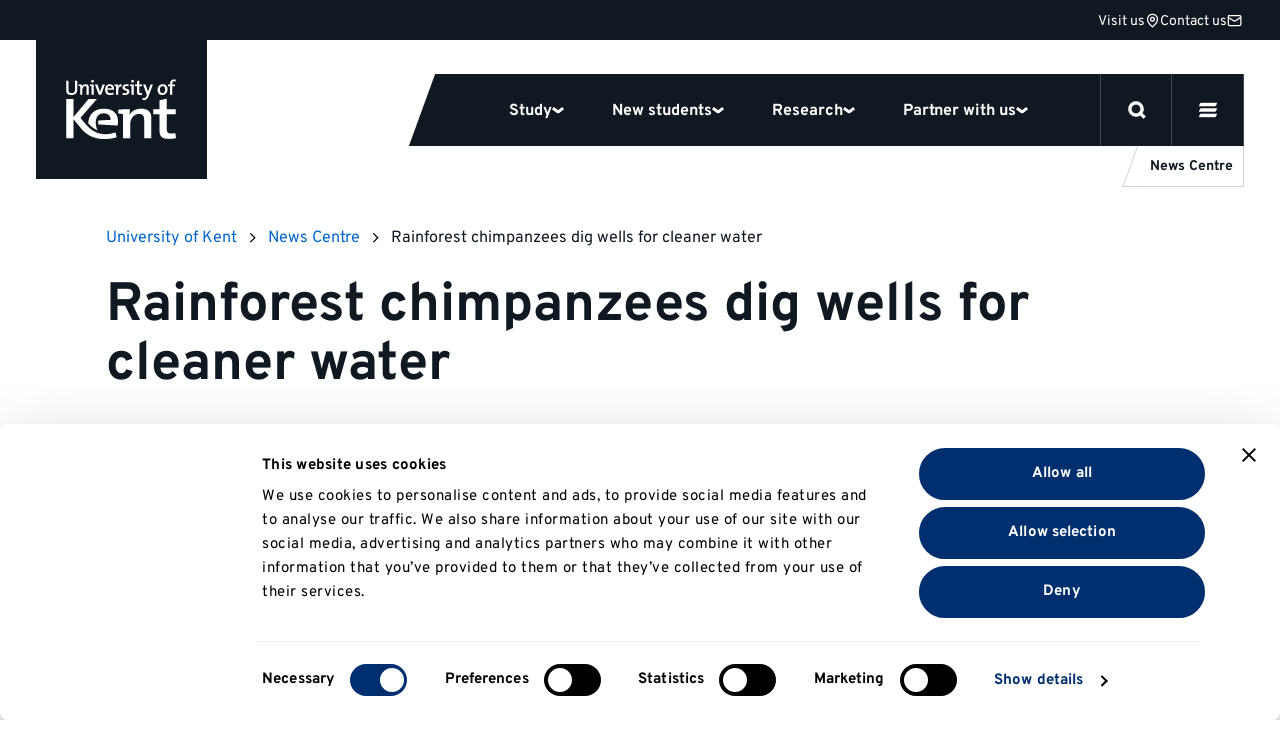

--- FILE ---
content_type: text/html; charset=UTF-8
request_url: https://www.kent.ac.uk/news/environment/31891/rainforest-chimpanzees-are-digging-wells-for-cleaner-water
body_size: 67734
content:





<!DOCTYPE html>

<html
	lang="en-GB"
	class="no-js
				
	
		
"
>
	<head>

		<script>
		window.addStylesheet = function(url) {
			var kent_head = document.getElementsByTagName('head')[0];
			var kent_link = document.createElement('link');
			kent_link.rel = 'stylesheet';
			kent_link.type = 'text/css';
			kent_link.href = "/kent-theme-assets/assets/css/" + url + ".min.css?1769698970";
			kent_head.appendChild(kent_link);
		}

		window.KENT = window.KENT ? window.KENT : {};
		window.KENT.country = '';

		(function(root, factory) {
	   	 root.UserLocation = factory();
	    }(this, function() {
	        return {
	            getInfo: function(success, failure) {

	                    var xhr = new XMLHttpRequest();
	                    xhr.onreadystatechange = function() {
	                        if (xhr.readyState == 4) {
	                            if (xhr.status == 200) {
	                                if (success) {
	                                    success(JSON.parse(xhr.responseText));
	                                }
	                            } else {
	                                var err;
	                                if (xhr.responseText !== null && xhr.responseText !== "") {
	                                    err = JSON.parse(xhr.responseText);
	                                } else {
	                                    err = {
	                                        message: "Error with HTTP status code: " + xhr.status
	                                    };
	                                }
	                                if (failure) {
	                                    failure(err);
	                                }
	                            }
	                        }
	                    };

	                    xhr.open("GET", "https://api.kent.ac.uk/api/v1/where/country", true);
	                    xhr.send();
	            }
	        };
	    }));

	</script>

		
			<!-- Google Tag Manager -->
			<script>

				var callTagmanager = function(argument) {
					(function(w,d,s,l,i){w[l]=w[l]||[];w[l].push({'gtm.start':
						new Date().getTime(),event:'gtm.js'});var f=d.getElementsByTagName(s)[0],
						j=d.createElement(s),dl=l!='dataLayer'?'&l='+l:'';j.async=true;j.src=
						'https://www.googletagmanager.com/gtm.js?id='+i+dl;f.parentNode.insertBefore(j,f);
						})(window,document,'script','dataLayer','GTM-TL3R5X');
				}

				var callBaiduSE = function () {
					var _hmt = _hmt || [];
					(function() {
					  var hm = document.createElement("script");
					  hm.src = "https://hm.baidu.com/hm.js?5b4f38e6b0a7c01bf5afebec95d6e4e7";
					  var s = document.getElementsByTagName("script")[0];
					  s.parentNode.insertBefore(hm, s);
					})();
				}

				if (typeof(UserLocation) !== "undefined" && UserLocation) {
					UserLocation.getInfo(function(data) {
						window.KENT.country = data.country;
						if (data.country !== 'CN') {
							callTagmanager();
						}
						else {
							callBaiduSE();
						}
					}, function(err) {
						callTagmanager();
					});
				}
				else {
					callTagmanager();
				}

			</script>

		
				
		<style>

				 		@font-face{font-display:swap;font-family:Overpass;font-style:normal;font-weight:400;src:url(/kent-theme-assets/assets/fonts/overpass-v12-latin/overpass-v12-latin-regular.woff2) format("woff2"),url(/kent-theme-assets/assets/fonts/overpass-v12-latin/overpass-v12-latin-regular.woff) format("woff")}@font-face{font-display:swap;font-family:Overpass;font-style:italic;font-weight:400;src:url(/kent-theme-assets/assets/fonts/overpass-v12-latin/overpass-v12-latin-italic.woff2) format("woff2"),url(/kent-theme-assets/assets/fonts/overpass-v12-latin/overpass-v12-latin-italic.woff) format("woff")}@font-face{font-display:swap;font-family:Overpass;font-style:normal;font-weight:700;src:url(/kent-theme-assets/assets/fonts/overpass-v12-latin/overpass-v12-latin-700.woff2) format("woff2"),url(/kent-theme-assets/assets/fonts/overpass-v12-latin/overpass-v12-latin-700.woff) format("woff")}@font-face{font-display:swap;font-family:Overpass;font-style:italic;font-weight:700;src:url(/kent-theme-assets/assets/fonts/overpass-v12-latin/overpass-v12-latin-700italic.woff2) format("woff2"),url(/kent-theme-assets/assets/fonts/overpass-v12-latin/overpass-v12-latin-700italic.woff) format("woff")}@font-face{font-display:swap;font-family:Overpass Title;font-style:normal;font-weight:700;src:url(/kent-theme-assets/assets/fonts/overpass-v12-latin/overpass-v12-latin-900.woff2) format("woff2"),url(/kent-theme-assets/assets/fonts/overpass-v12-latin/overpass-v12-latin-900.woff) format("woff")}@font-face{font-display:swap;font-family:Overpass Title;font-style:italic;font-weight:700;src:url(/kent-theme-assets/assets/fonts/overpass-v12-latin/overpass-v12-latin-900italic.woff2) format("woff2"),url(/kent-theme-assets/assets/fonts/overpass-v12-latin/overpass-v12-latin-900italic.woff) format("woff")}.sr-only{height:1px;margin:-1px;overflow:hidden;padding:0;position:absolute;width:1px;clip:rect(0,0,0,0);border:0}.is-visible{opacity:1!important;visibility:visible!important}@media(max-width:767px){.is-visible--mobile{opacity:1!important;visibility:visible!important}}.is-hidden{opacity:0;visibility:hidden}.is-display{display:block!important}.is-flex{display:flex!important}.is-none{display:none!important}@supports(display:grid){.panel--fadein .fadein{opacity:0;transition-delay:.2s;transition-duration:.6s;transition-property:opacity,transform;transition-timing-function:ease}.panel--fadein .fadein.fadein--scale{transform:scale(.9)}.panel--fadein .fadein.fadein--left{transform:translateX(-1rem)}.panel--fadein .fadein.fadein--right{transform:translateX(1rem)}@media(min-width:1024px){.panel--fadein .fadein.fadein--scale.fadein--right{transform:translateX(3rem) scale(.9)}.panel--fadein .fadein.fadein--scale.fadein--left{transform:translateX(-3rem) scale(.9)}}.panel--fadein .fadein.fadein--delay{transition-delay:.5s}}.is-fadedin{opacity:1!important;transform:none!important}.no-scroll{height:100%!important;overflow:hidden!important}@media(min-width:768px){.no-hiddenscroll.no-scroll{overflow-y:scroll!important}.no-hiddenscroll.no-scroll body{overflow:hidden!important}.hiddenscroll.no-scroll{margin-right:0}}@media print{.hidden-print{display:none!important}}.u-show-on-focus:focus{background-color:#fff;color:#000;display:block;height:auto;margin:auto;overflow:visible;padding:1rem;position:absolute;width:auto;clip:auto;z-index:10000}.u-accent{color:#002f70!important}.u-small{font-size:.8rem!important}.u-bold{font-weight:700!important}.u-first-letter:first-letter{text-transform:uppercase}.u-capitalize:first-letter{text-transform:capitalize}.u-link{background:none;border-bottom:1px solid #ccc;color:#06c;display:inline;margin:0;padding:0;text-decoration:none}.u-link:focus,.u-link:hover{border-bottom:1px solid #06c}.u-plain-link{text-decoration:none}.u-plain-link,.u-plain-link:focus,.u-plain-link:hover{border-bottom:none!important}.u-links a:not(.button,.card,.card__inner,.tabs__link,.link-listing__link,.switcher__link,.link){border-bottom:1px solid #ccc;color:#06c;text-decoration:none}.u-links a:not(.button,.card,.card__inner,.tabs__link,.link-listing__link,.switcher__link,.link):focus,.u-links a:not(.button,.card,.card__inner,.tabs__link,.link-listing__link,.switcher__link,.link):hover{border-bottom:1px solid #06c}.u-dark-link{border-bottom:1px solid #101921!important;color:#101921!important;display:inline;text-decoration:none}.u-dark-link:focus,.u-dark-link:hover{border-bottom:1px solid #cfd1d3!important}.u-dark-links a:not(.button,.card,.card__inner,.tabs__link,.link-listing__link,.switcher__link,.link){border-bottom:1px solid #101921;color:#101921;text-decoration:none}.u-dark-links a:not(.button,.card,.card__inner,.tabs__link,.link-listing__link,.switcher__link,.link):focus,.u-dark-links a:not(.button,.card,.card__inner,.tabs__link,.link-listing__link,.switcher__link,.link):hover{border-bottom:1px solid #cfd1d3}.u-white-link{border-bottom:1px solid #fff!important;color:#fff!important;display:inline;text-decoration:none}.u-white-link:focus,.u-white-link:hover{border-bottom:1px solid #ccc!important}.u-white-links a:not(.button,.card,.card__inner,.tabs__link,.link-listing__link,.switcher__link){border-bottom:1px solid #fff;color:#fff;text-decoration:none}.u-white-links a:not(.button,.card,.card__inner,.tabs__link,.link-listing__link,.switcher__link):focus,.u-white-links a:not(.button,.card,.card__inner,.tabs__link,.link-listing__link,.switcher__link):hover{border-bottom:1px solid #ccc}img.u-flipped{transform:scaleX(-1)!important}.u-white-text{color:#fff!important}.u-dark-text{color:#000!important}a.slanted-arrow-link{align-self:center;border-bottom:none!important;color:var(--panel-font-color,#101921);display:inline-flex;font-weight:700;text-decoration:none;text-decoration:underline!important}a.slanted-arrow-link:before{background:var(--panel-font-color,#101921);background-position:0;background-size:14px;content:"";display:inline-block;-webkit-mask-image:url("data:image/svg+xml;charset=utf-8,%3Csvg xmlns='http://www.w3.org/2000/svg' width='52.331' height='52.713' viewBox='0 0 52.331 52.713'%3E%3Cdefs%3E%3CclipPath id='a'%3E%3Cpath stroke-width='4' d='M0 0h38.97v37.928H0z' data-name='Rectangle 45'/%3E%3C/clipPath%3E%3C/defs%3E%3Cg clip-path='url(%23a)' data-name='Group 71' transform='rotate(-60 29.227 16.875)'%3E%3Cpath d='M24.289 33.113H14.68V0h9.609Z' data-name='Line 25'/%3E%3Cpath d='M17.004 39.304-.035 26.481l5.779-7.677 14.057 10.582 13.097-10.493 6.009 7.5-16.009 12.826Z' data-name='Path 9'/%3E%3C/g%3E%3C/svg%3E");mask-image:url("data:image/svg+xml;charset=utf-8,%3Csvg xmlns='http://www.w3.org/2000/svg' width='52.331' height='52.713' viewBox='0 0 52.331 52.713'%3E%3Cdefs%3E%3CclipPath id='a'%3E%3Cpath stroke-width='4' d='M0 0h38.97v37.928H0z' data-name='Rectangle 45'/%3E%3C/clipPath%3E%3C/defs%3E%3Cg clip-path='url(%23a)' data-name='Group 71' transform='rotate(-60 29.227 16.875)'%3E%3Cpath d='M24.289 33.113H14.68V0h9.609Z' data-name='Line 25'/%3E%3Cpath d='M17.004 39.304-.035 26.481l5.779-7.677 14.057 10.582 13.097-10.493 6.009 7.5-16.009 12.826Z' data-name='Path 9'/%3E%3C/g%3E%3C/svg%3E");-webkit-mask-repeat:no-repeat;mask-repeat:no-repeat;-webkit-mask-size:80%;mask-size:80%;padding-left:1rem;position:relative;top:5px}a.slanted-arrow-link:focus,a.slanted-arrow-link:hover{border-bottom:none!important}html{-ms-text-size-adjust:100%;-webkit-text-size-adjust:100%;-webkit-font-smoothing:antialiased;-moz-osx-font-smoothing:grayscale;-webkit-tap-highlight-color:rgba(0,0,0,0);box-sizing:border-box;font-size:16px}*,:after,:before{box-sizing:inherit}body{background-color:#fff;color:#000;display:flex;flex-direction:column;font-family:Overpass,Helvetica,Arial,sans-serif;font-size:1rem;line-height:1;line-height:1.5;margin:0;text-rendering:optimizeLegibility}body,html{height:100%}iframe{border:0}main{display:block;flex:1 0 auto;min-height:calc(100vh - 70px)}@media(min-width:544px){main{min-height:calc(100vh - 51px)}}@media(min-width:768px){main{min-height:calc(100vh - 99px)}}@media(min-width:1200px){main{min-height:calc(100vh - 111px)}}@media(min-width:768px){.no-flexbox:not(.flexboxtweener) main{min-height:calc(100vh - 51px)}}ol,ul{margin-bottom:0;padding-left:0}ul li{display:block}h1,h2{font-size:inherit}h1,h2,p{margin-top:0}p{margin-bottom:1rem}sup{line-height:0;position:relative;top:-1em;vertical-align:baseline}sub{bottom:0}sub,sup{font-size:.5em;left:0}strong{font-weight:700}img{border:0;height:auto;max-width:100%;vertical-align:middle}a,a:focus,a:hover{color:#101921;text-decoration:none}ol,ul{margin-bottom:1rem;margin-top:0}button{border:0;font:inherit;margin:0;padding:0;text-align:inherit;text-transform:inherit;-webkit-font-smoothing:inherit;background:none;cursor:pointer;letter-spacing:inherit;overflow:visible}::-moz-focus-inner{border:0;padding:0}[tabindex="-1"]:focus{outline:none!important}address{font-style:normal;line-height:inherit;margin-bottom:1rem}[role=button],a,area,button,input,label,select,summary,textarea{touch-action:manipulation}label{display:inline-block;margin-bottom:.5rem}button,input,select,textarea{line-height:inherit;font:inherit}input[type=checkbox]:disabled,input[type=radio]:disabled{cursor:not-allowed}input[type=date],input[type=datetime-local],input[type=month],input[type=time]{-webkit-appearance:listbox}textarea{resize:vertical}fieldset{border:0;margin:0;min-width:0;padding:0}legend{display:block;font-size:1.5rem;line-height:inherit;margin-bottom:.5rem;padding:0;width:100%}input[type=search]{-webkit-appearance:none}input[type=text]::-ms-clear,input[type=text]::-ms-reveal{display:none;height:0;width:0}input[type=search]::-webkit-search-cancel-button,input[type=search]::-webkit-search-decoration,input[type=search]::-webkit-search-results-button,input[type=search]::-webkit-search-results-decoration{display:none}:root{--animation-duration:300ms;--transition-duration:300ms;--transition-delay:0s}@media (update:slow),screen and (prefers-reduced-motion:reduce){:root{--animation-duration:0.001ms!important;--transition-duration:0.001ms!important;--transition-delay:0.001ms!important}*{animation-duration:var(--animation-duration)!important;animation-iteration-count:1!important;transition-delay:var(--transition-delay)!important;transition-duration:var(--transition-duration)!important}}@media(min-width:1200px){html{font-size:18px}}@media(min-width:2400px){html{font-size:20px}}.h1,.h2,.h3,.h4,.h5,.h6,h1,h2,h3,h4,h5,h6{color:#101921;font-family:Overpass,Helvetica,Arial,sans-serif;font-style:normal;font-weight:700;line-height:1.1;margin-bottom:.5rem}.h1,h1{font-size:2.5rem}@media(min-width:768px){.h1,h1{font-size:3rem}}.h2,h2{font-size:1.8rem}.h3,h3{font-size:1.4rem}.h4,.h5,.h6,h4,h5,h6{font-size:1.2rem}.h1,h1{font-family:Overpass,Helvetica,Arial,sans-serif;margin-bottom:2.5rem}@media(max-width:374px){.h1,h1{font-size:2.281rem;margin-bottom:1rem}}.h2,h2{margin-bottom:1.125rem}.h3,h3{margin-bottom:.7875rem}.h4,.h5,.h6,h4,h5,h6{margin-top:1rem}.h1--ambition,.h2,.h3,.h4,.h5,.h6,h2,h3,h4,h5,h6{font-weight:700}.h1--ambition{font-size:50px;line-height:1.1}@media(max-width:374px){.h1--ambition{-webkit-hyphens:auto;hyphens:auto;overflow-wrap:break-word}}@media(min-width:375px){.h1--ambition{font-size:50px}}@media(min-width:544px){.h1--ambition{font-size:70px}}@media(min-width:768px){.h1--ambition{font-size:90px}}.h2--ambition{font-size:40px;font-weight:700;line-height:1}@media(max-width:374px){.h2--ambition{-webkit-hyphens:auto;hyphens:auto;overflow-wrap:break-word}}@media(min-width:544px){.h2--ambition{font-size:60px}}@media(min-width:768px){.h2--ambition{font-size:70px}}.h3--ambition{font-size:26px;font-weight:700;line-height:1}@media(max-width:374px){.h3--ambition{-webkit-hyphens:auto;hyphens:auto;overflow-wrap:break-word}}@media(min-width:544px){.h3--ambition{font-size:45px}}@media(min-width:768px){.h3--ambition{font-size:55px}}.h4--ambition{font-size:22px;font-weight:700;line-height:1}@media(min-width:768px){.h4--ambition{font-size:40px}}.h5--ambition{font-size:18px;font-weight:700;line-height:1}@media(min-width:768px){.h5--ambition{font-size:34px}}.body--ambition{font-size:14px;line-height:1.25}@media(min-width:768px){.body--ambition{font-size:21px}}.body--ambition .button-group{margin:2rem 0 0}.body--ambition .button-group--spaced{margin:2rem 0}.body2--ambition{font-size:12px;line-height:1.25}@media(min-width:768px){.body2--ambition{font-size:18px}}.highlight-color{color:var(--panel-highlight-color,#fff)}.body--32{font-size:24px;letter-spacing:-.02em;line-height:110%}@media(min-width:768px){.body--32{font-size:32px}}.body--24{font-size:24px}.body--18,.body--24{letter-spacing:-.02em;line-height:110%}.body--18{font-size:18px}.body--16{font-size:16px;line-height:1.5}.body--14{font-size:14px!important;line-height:1.5}.body--12{font-size:12px;line-height:1.5}.body--10{font-size:10px;line-height:1.5}.body--bold{font-weight:700!important}.body--center{text-align:center}.body--icon{align-items:center;display:inline-flex;gap:8px}.body--icon span{position:relative;top:1px}.body--10.body--icon,.body--12.body--icon{gap:4px}.body--icon-first{gap:0}.heading.body--icon span{top:2px}.body--spin svg{animation-duration:1s;animation-iteration-count:infinite;animation-name:spin;animation-timing-function:linear}.body--32 svg{height:32px;width:32px}.body--faded{color:#70757a}.body--uppercase{text-transform:uppercase}.heading{margin-bottom:4px}.heading.margin-0{margin:0}.heading.margin-bottom-10{margin-bottom:10px}.heading.margin-bottom-20{margin-bottom:20px}.heading.margin-top-20{margin-top:20px}.heading.margin-top-40{margin-top:40px}.heading--hero{font-family:Overpass Title,Helvetica,Arial,sans-serif;font-size:40px;letter-spacing:-.02em;line-height:75%;text-transform:uppercase}@media(max-width:374px){.heading--hero{-webkit-hyphens:auto;hyphens:auto;overflow-wrap:break-word}}@media(min-width:768px){.heading--hero{font-size:64px;-webkit-hyphens:auto;hyphens:auto;overflow-wrap:break-word}}.heading--120{font-size:14vw;font-weight:700;letter-spacing:-.02em;line-height:110%}@media(min-width:544px){.heading--120{font-size:80px}}@media(min-width:1024px){.heading--120{font-size:120px}}.heading--100{font-size:12vw;font-weight:700;letter-spacing:-.02em;line-height:110%}@media(min-width:544px){.heading--100{font-size:64px}}@media(min-width:1024px){.heading--100{font-size:100px}}.heading--80{font-size:12vw;font-weight:700;letter-spacing:-.02em;line-height:110%}@media(min-width:544px){.heading--80{font-size:64px}}@media(min-width:768px){.heading--80{font-size:80px}}.heading--64{font-size:40px;font-weight:700;letter-spacing:-.02em;line-height:110%}@media(max-width:374px){.heading--64{-webkit-hyphens:auto;hyphens:auto;overflow-wrap:break-word}}@media(min-width:768px){.heading--64{font-size:64px}}.heading--48{font-size:32px;font-weight:700;letter-spacing:-.02em;line-height:110%}@media(min-width:768px){.heading--48{font-size:48px}}.heading--40{font-size:32px;font-weight:700;letter-spacing:-.02em;line-height:110%}@media(min-width:768px){.heading--40{font-size:40px}}.heading--32{font-size:24px;font-weight:700;letter-spacing:-.02em;line-height:110%}@media(min-width:768px){.heading--32{font-size:32px}}.heading--24{font-size:24px}.heading--18,.heading--24{font-weight:700;letter-spacing:-.02em;line-height:110%}.heading--18{font-size:18px}.btn{align-items:center;border:3px solid #101921;border-radius:48px;color:#101921;display:flex;font-weight:700;gap:8px;justify-content:space-between;padding:8px 20px}.btn span{position:relative;top:1px}.btn--secondary{border:3px solid #cfd1d3}.btn--dark-navy{background-color:#101921;color:#fff}.btn--25{font-size:25px;line-height:1.5}.btn--18{font-size:18px;line-height:1.5}.btn--16{font-size:16px;line-height:1.5}.link,.link:hover{border:none;color:#000;font-weight:700;text-decoration:underline}.link--plain,.link--plain:hover{font-weight:400;text-decoration:none}.link--normal,.link--normal:hover{font-weight:400}.link--underline:hover,a.link--underline,a.link--underline:focus,a.link--underline:hover{text-decoration:underline}.link--white.link--underline:hover{-webkit-text-decoration:underline #fff;text-decoration:underline #fff}.link--32{font-size:32px;line-height:1.5}.link--25{font-size:25px;line-height:1.5}.link--18{font-size:18px;line-height:1.5}.link--16{font-size:16px;line-height:1.5}.link--arrow svg{height:10px;width:10px}@media(min-width:768px){.link--arrow{align-items:center;display:flex;gap:5px}.link--arrow span{position:relative;top:1px}}.link--down svg{height:10px;width:10px}@media(min-width:768px){.link--down{align-items:center;display:flex;gap:5px}.link--down span{position:relative;top:1px}}.link--down svg{transform:rotate(90deg)}.label{font-weight:700;text-transform:uppercase}.label--12{font-size:12px}.label--12,.label--14{letter-spacing:.03em;line-height:16px}.label--14{font-size:14px}.label--10{font-size:10px;letter-spacing:.03em;line-height:14px}a+h2,form+h2,ol+h2,p+h2,table+h2,ul+h2{margin-top:2.566rem}a+h3,form+h3,ol+h3,p+h3,table+h3,ul+h3{margin-top:1.802rem}a+h4,a+h5,a+h6,form+h4,form+h5,form+h6,ol+h4,ol+h5,ol+h6,p+h4,p+h5,p+h6,table+h4,table+h5,table+h6,ul+h4,ul+h5,ul+h6{margin-top:1.266em}section>h2{margin-top:2.566rem}section>h3{margin-top:1.802rem}section>h4,section>h5,section>h6{margin-top:1.266em}q{quotes:"“" "”" "‘" "’"}.header{opacity:1;position:relative;width:100%;z-index:20}.panel.panel--navigation{background:#101921;height:var(--global_header_height);position:relative;top:0;width:100%;z-index:1}@media(min-width:1200px){.panel.panel--navigation{z-index:unset}}.panel.panel--navigation.panel--content>.panel__body{max-width:calc(1640px + 4rem);padding:0}@media(min-width:1200px){.panel.panel--navigation.panel--content>.panel__body{top:-40px}}.panel.panel--navigation.panel--content>.panel__body .contact-bar{border-bottom:1px solid #40474d;display:flex;gap:32px;height:40px;justify-content:flex-end;padding:6px 20px;width:100%;z-index:0}.panel.panel--navigation.panel--content>.panel__body .contact-bar svg{stroke:#fff;fill:transparent;height:15px;width:15px}.panel.panel--navigation.panel--content>.panel__body .contact-bar a{height:25px}.panel.panel--navigation.panel--content>.panel__body .contact-bar a svg{transition:transform .3s}.panel.panel--navigation.panel--content>.panel__body .contact-bar a:hover{text-decoration:underline}.panel.panel--navigation.panel--content>.panel__body .contact-bar a:hover svg{transform:scale(1.2)}@media(min-width:1200px){.panel.panel--navigation.panel--content>.panel__body .contact-bar{border-bottom:none;padding:6px 2px}}.panel.panel--content.select__dropdown .panel__body,.panel.panel--navigation.panel--content>.panel__body{max-width:100%}.panel.panel--navigation .content{height:auto;position:relative;width:100%}html{scroll-padding-top:100px}html.banner{scroll-padding-top:var(--global_header_height)}@media(min-width:1200px){html.banner{scroll-padding-top:calc(var(--global_banner_height) + var(--local_banner_height) + 72px)}}html.banner .header.sticky .panel.panel--navigation{height:calc(var(--global_banner_height) + var(--global_header_height) + var(--local_banner_height))}@media(min-width:1200px){html.banner .header.sticky .panel.panel--navigation{height:calc(var(--global_banner_height) + var(--local_banner_height));position:relative}html.banner .header.content-header.sticky .panel.panel--navigation{height:calc(var(--global_header_height) + var(--local_banner_height) + var(--global_banner_height) + 20px)}}.header.content-header .panel.panel--navigation{position:relative}html.noscroll{overflow:hidden}@media(min-width:1200px){.panel.panel--navigation{background:transparent;border-top:40px solid #101921;height:calc(var(--global_header_height) + 20px);position:absolute;position:var(--header-position,absolute);right:0;width:100%}.panel.panel--navigation.panel--content>.panel__body{max-width:calc(1640px + 4rem);padding:0 2rem}.header.content-header .panel.panel--navigation{position:var(--header-position,relative)}html.noscroll{margin-right:var(--scrollwidth,17px)}html.noscroll .panel.panel--navigation.panel--navigation-alt{width:100%}}@media(min-width:1200px)and (min-width:1200px){html.noscroll .panel.panel--navigation.panel--navigation-alt .content{margin-right:0!important}}@media(min-width:1200px){html.noscroll .panel.panel--navigation .navigation__panel .content{margin-right:0}html.noscroll header.sticky .panel.panel--navigation .navigation__top{padding-right:var(--scrollwidth,17px)}html.noscroll .message-banner.message-banner--full-width{width:100%}html .message-banner.message-banner--full-width.message-banner--mobile{display:none}}@media(min-width:1700px){html.noscroll .panel.panel--navigation{right:0}html.noscroll .panel.panel--navigation .content{margin-right:0!important}html.noscroll .panel.panel--navigation{width:100%}}.navigation__top{align-items:center;display:flex;height:64px;justify-content:space-between;position:relative;width:100%}.navigation__top:after{background:#40474d;bottom:0;content:"";height:1px;position:absolute;width:100%;z-index:12}.navigation__top.is-inverse:after{background:#cfd1d3}.navigation__top-wrapper{align-items:center;display:flex;justify-content:space-between;margin:0 auto;max-width:calc(1640px + 4rem);width:100%}@media(min-width:1200px){.navigation__top{height:auto}.navigation__top:after{display:none}}.navigation__logo{align-items:center;display:flex;padding:14px 32px;z-index:0}.navigation__logo svg{fill:#fff;height:36px}.navigation__logo.is-inverse svg{fill:#101921}@media(min-width:1200px){.navigation__logo{background:#101921;padding:39px 31px 40px 30px}.navigation__logo svg{height:60px;width:110px}.navigation__logo.is-inverse svg{fill:#fff}.header--homepage .navigation__logo:before{background:#101921;bottom:-36px;content:"";display:block;height:36px;left:171px;position:absolute;width:32px}}.navigation__mainlist{background:#101921;display:flex;z-index:12}.navigation__items{background:#fff;left:0;margin:0;max-height:90vh;overflow:scroll;position:absolute;top:64px;width:100%}.navigation__items .navigation__item{border-bottom:3px solid #cfd1d3}.navigation__item>button{border-bottom:none}.navigation__item .select--collapse+.select__dropdown{border-bottom:0}@media(max-width:1199px){.navigation__item .select--collapse.navigation-chevron{border:0;border-radius:0;outline:none;transition:none;width:100%}.navigation__item .select--collapse.navigation-chevron:hover{border-color:#cfd1d3}.navigation__item .select--collapse.navigation-chevron.is-active{border-bottom:none}.navigation__item .select--collapse.navigation-chevron.is-display,.navigation__item .select--collapse.navigation-chevron.is-selected{border-color:#cfd1d3}.navigation__item .select--collapse+.select__dropdown{background:#fff;border-radius:0;box-shadow:none;filter:none;padding:0;position:relative;top:0;z-index:1}}@media(min-width:1200px){.navigation__items{align-items:center;background:#101921;border:0;display:flex;overflow:visible;padding-top:0;position:relative;top:0;width:auto}.navigation__items .navigation__item{align-items:center;border:none;display:flex}.navigation__item>a,.navigation__item>button{color:#fff;height:72px;padding:24px}.navigation__item .select--collapse{padding:22px 0}.navigation__item>a.input,.navigation__item>button.input{font-size:16px!important}}.navigation__main-items{padding:24px 32px}@media(min-width:1200px){.nav-key-links{display:flex;height:72px;justify-content:center;max-width:883px;overflow:visible;padding:0 48px}.navigation__items .nav-key-links .navigation__item>button{position:relative}.navigation__items .nav-key-links .navigation__item>button:before{background:#fd5000;bottom:0;content:"";height:3px;left:0;opacity:0;position:absolute;transition:opacity .3s;width:100%}.navigation__items .nav-key-links .navigation__item>button.is-active:before{opacity:1}}.navigation-clearing{margin-bottom:1rem}.navigation-clearing.select--collapse.input{border-bottom:0;color:#fff;padding:1rem}@media(min-width:1200px){.navigation-clearing{margin:unset;transform:skew(-20deg)}.navigation-clearing span{text-decoration:underline;transform:skew(20deg)}}.mobile-nav-buttons{display:flex}#global-search-button{border-left:1px solid #40474d;border-right:1px solid #40474d;display:flex;height:64px;position:relative;width:64px;z-index:1}#global-search-button.is-inverse{border-left:1px solid #cfd1d3;border-right:1px solid #cfd1d3}#global-search-button svg{height:20px;width:20px}#global-search-button button{display:flex;padding:22px;position:absolute}#mobile-menu-button{display:flex;height:64px;position:relative;width:64px;z-index:1}#mobile-menu-button.is-inverse svg{fill:#101921;stroke:#101921}#mobile-menu-button button{display:flex;padding:22px;position:absolute}#mobile-menu-button svg{fill:#fff;stroke:#fff;height:20px;width:20px}.navigation__search-button svg{fill:#fff;stroke:#fff;display:flex;height:15px;width:15px}.navigation__search-button.is-inverse svg{fill:#101921;stroke:#101921}.navigation__items .navigation__item.highlighted-mobile-links{border-bottom:none}.navigation__items .navigation__item.highlighted-mobile-links .mini-card{margin-bottom:1rem}.navigation__items .navigation__item.highlighted-mobile-links .mini-card:focus:after{transform:skew(0deg) rotate(20deg)}.mini-card.mini-card--unskew,.mini-card.mini-card--unskew .mini-card__title{transform:skew(0deg)}.mini-card.mini-card--unskew:after{transform:skew(0deg) rotate(20deg)}#desktop-menu-button{display:none}@media(min-width:1200px){.desktop-nav-buttons{display:flex}.mobile-nav-buttons{display:none}.navigation__menu-item{align-items:center;background:#101921;color:#fff;display:flex;z-index:1}.navigation__menu-item button{color:#fff}.navigation__menu-item button.is-inverse{color:#101921}#mobile-menu-button{display:none}#global-search-button{border-left:1px solid #40474d;border-right:1px solid #40474d;height:71px;width:72px}#global-search-button.is-active{background-color:#fd5000;border-color:#fd5000;z-index:11}#global-search-button button{padding:27px}#global-search-button svg{height:18px;width:18px}#desktop-menu-button{border-right:1px solid #40474d;display:flex;height:71px;width:72px}#desktop-menu-button.is-active{background:#fd5000;border-right-color:#fd5000}#desktop-menu-button button{padding:27px;position:absolute}#desktop-menu-button svg{height:18px;width:18px;fill:#fff;stroke:#fff}}.navigation--desktop{display:none}@media(min-width:1200px){.navigation--desktop{display:flex!important;height:72px}.navigation--desktop:before{background:#101921;content:"";height:72px;left:-15px;position:absolute;transform:skew(-20deg);width:30px}}#site-nav-more-button{display:none}.site-nav{background:#fff;display:block;position:relative;width:100%}.site-nav nav.site-nav--desktop-menu{display:none}.site-nav__list{margin:0}a.site-nav__link{display:flex;padding:8px 32px}.site-nav__toggle{display:none}.site-nav.is-inverse .overflow_menu{top:48px}@media(max-width:1199px){.site-nav .select__dropdown{height:100vh;overflow:scroll;padding-bottom:40px}.site-nav .select__dropdown ul.site-nav__list{padding-bottom:126px}.select--collapse{border:0;border-bottom:3px solid #cfd1d3;border-radius:0;padding:14px 0;transition:none;width:100%}.select--collapse:hover{border-color:#cfd1d3}.select--collapse.is-active{border-bottom:none}.select--collapse.is-display,.select--collapse.is-selected{border-color:#cfd1d3}.site-nav__title{border-bottom:1px solid #cfd1d3;display:flex;gap:10px;height:50px;justify-content:flex-end;padding:0 0 0 2rem}.select--collapse.site-nav__button{align-items:center;border-bottom:none;border-left:1px solid #cfd1d3;color:#101921;display:flex;gap:4px;justify-content:space-between;padding:14px 8px;width:65px}.select--collapse.site-nav__button:after{background-size:12px 12px;display:inline-flex;height:12px;position:relative;transition:transform .3s;width:12px}.select--collapse.site-nav__button span{font-size:12px}.site-nav__title+.select__dropdown{background:#fff;border-bottom:3px solid #cfd1d3;border-radius:0;box-shadow:none;filter:none;padding:0;position:relative;top:0;z-index:1}.site-nav__button.select--collapse+.select__dropdown{border-bottom:0;position:relative}.site-nav__name{flex:1 0 calc(100% - 4rem - 100px)}.site-nav__name span{font-size:12px;padding:10px 0}.site-nav__name:focus-visible{outline:none}}@media(min-width:1200px){.site-nav__title{align-items:center;border-right:1px solid #cfd1d3;box-sizing:content-box;color:#101921;display:flex;font-size:14px!important;gap:0;line-height:1.5;padding:0}.site-nav__title,.site-nav__title:before{background-color:#fff;border-bottom:1px solid #cfd1d3}.site-nav__title:before{border-left:1px solid #cfd1d3;content:"";height:41px;left:-10px;position:absolute;top:3px;transform:skew(-20deg);width:20px}.site-nav__button{align-items:center;display:flex;gap:4px;padding:0 10px;width:51px}.site-nav__button span{font-size:14px;padding:10px 0}.site-nav__button span:after{background-size:12px 12px;display:inline-flex;height:12px;position:relative;transition:transform .3s;width:12px}.site-nav__name{padding:10px;z-index:1}.site-nav__name:hover{text-decoration:underline}.site-nav__name span{font-size:14px}.site-nav__name+.site-nav__button{border-left:1px solid #cfd1d3}.site-nav nav.site-nav--desktop-menu{background-color:transparent;display:flex;height:auto;max-height:none;overflow:inherit;padding-bottom:0}#site-nav-more-button,.site-nav{display:flex}.site-nav{align-items:center;background:transparent;border:none;height:48px;justify-content:space-between;left:auto;position:absolute;right:0;top:102px;width:auto}.site-nav nav{background:inherit;display:flex;height:auto}.site-nav .select__dropdown{left:auto;min-width:350px;right:0}.site-nav__list{max-height:358px;overflow:scroll;padding-bottom:12px;-ms-overflow-style:none;scrollbar-width:none}.site-nav__list::-webkit-scrollbar{display:none}.site-nav__item{flex:1 0 auto}a.site-nav__link{line-height:20px;margin:4px 0;padding:6px 16px}a.site-nav__link:hover{text-decoration:underline}.navigation-chevron--underlined{position:relative}.navigation-chevron--underlined:before{background:#101921;bottom:0;content:"";height:3px;left:0;opacity:0;position:absolute;transition:opacity .3s;width:100%}.navigation-chevron--underlined.is-active:before{opacity:1}}.panel.panel--primary{--panel-background:#101921}.panel.panel--primary .hero.hero--primary{background:rgba(16,25,33,.8)}.panel .clip--primary{background-color:rgba(16,25,33,.8)!important}.panel.panel--dark-energy{--panel-background:#66b6e2}.panel.panel--dark-energy .hero.hero--dark-energy{background:rgba(102,182,226,.8)}.panel .clip--dark-energy{background-color:rgba(102,182,226,.8)!important}.panel.panel--dark-red{--panel-background:#e57d87}.panel.panel--dark-red .hero.hero--dark-red{background:rgba(229,125,135,.8)}.panel .clip--dark-red{background-color:rgba(229,125,135,.8)!important}.panel.panel--highlight{--panel-background:#66b6e2}.panel.panel--highlight .hero.hero--highlight{background:rgba(102,182,226,.8)}.panel .clip--highlight{background-color:rgba(102,182,226,.8)!important}.panel.panel--transparent{--panel-background:transparent}.panel.panel--transparent .hero.hero--transparent{background:rgba(0,0,0,.8)}.panel .clip--transparent{background-color:rgba(0,0,0,.8)!important}.panel.panel--white{--panel-background:#fff}.panel.panel--white .hero.hero--white{background:hsla(0,0%,100%,.8)}.panel .clip--white{background-color:hsla(0,0%,100%,.8)!important}.panel.panel--primary-tint{--panel-background:#cce7f5}.panel.panel--primary-tint .hero.hero--primary-tint{background:rgba(204,231,245,.8)}.panel .clip--primary-tint{background-color:rgba(204,231,245,.8)!important}.panel.panel--secondary{--panel-background:#f5f5f5}.panel.panel--secondary .hero.hero--secondary{background:hsla(0,0%,96%,.8)}.panel .clip--secondary{background-color:hsla(0,0%,96%,.8)!important}.panel.panel--tertiary{--panel-background:#fff5cc}.panel.panel--tertiary .hero.hero--tertiary{background:rgba(255,245,204,.8)}.panel .clip--tertiary{background-color:rgba(255,245,204,.8)!important}.panel.panel--warning{--panel-background:#ffe266}.panel.panel--warning .hero.hero--warning{background:rgba(255,226,102,.8)}.panel .clip--warning{background-color:rgba(255,226,102,.8)!important}.panel.panel--energy-blue{--panel-background:#66b6e2}.panel.panel--energy-blue .hero.hero--energy-blue{background:rgba(102,182,226,.8)}.panel .clip--energy-blue{background-color:rgba(102,182,226,.8)!important}.panel.panel--bright-yellow{--panel-background:#ffe266}.panel.panel--bright-yellow .hero.hero--bright-yellow{background:rgba(255,226,102,.8)}.panel .clip--bright-yellow{background-color:rgba(255,226,102,.8)!important}.panel.panel--bright-green{--panel-background:#aed97d}.panel.panel--bright-green .hero.hero--bright-green{background:hsla(88,55%,67%,.8)}.panel .clip--bright-green{background-color:hsla(88,55%,67%,.8)!important}.panel.panel--bright-red{--panel-background:#e57d87}.panel.panel--bright-red .hero.hero--bright-red{background:rgba(229,125,135,.8)}.panel .clip--bright-red{background-color:rgba(229,125,135,.8)!important}.panel.panel--bright-blue{--panel-background:#66b6e2}.panel.panel--bright-blue .hero.hero--bright-blue{background:rgba(102,182,226,.8)}.panel .clip--bright-blue{background-color:rgba(102,182,226,.8)!important}.panel.panel--red-light{--panel-background:#e57d87}.panel.panel--red-light .hero.hero--red-light{background:rgba(229,125,135,.8)}.panel .clip--red-light{background-color:rgba(229,125,135,.8)!important}.panel.panel--red-extra-light{--panel-background:#f6d4d7}.panel.panel--red-extra-light .hero.hero--red-extra-light{background:rgba(246,212,215,.8)}.panel .clip--red-extra-light{background-color:rgba(246,212,215,.8)!important}.panel.panel--orange-light{--panel-background:#fe9666}.panel.panel--orange-light .hero.hero--orange-light{background:hsla(19,99%,70%,.8)}.panel .clip--orange-light{background-color:hsla(19,99%,70%,.8)!important}.panel.panel--orange-extra-light{--panel-background:#ffdccc}.panel.panel--orange-extra-light .hero.hero--orange-extra-light{background:rgba(255,220,204,.8)}.panel .clip--orange-extra-light{background-color:rgba(255,220,204,.8)!important}.panel.panel--yellow-light{--panel-background:#ffe266}.panel.panel--yellow-light .hero.hero--yellow-light{background:rgba(255,226,102,.8)}.panel .clip--yellow-light{background-color:rgba(255,226,102,.8)!important}.panel.panel--yellow-extra-light{--panel-background:#fff5cc}.panel.panel--yellow-extra-light .hero.hero--yellow-extra-light{background:rgba(255,245,204,.8)}.panel .clip--yellow-extra-light{background-color:rgba(255,245,204,.8)!important}.panel.panel--green-light{--panel-background:#aed97d}.panel.panel--green-light .hero.hero--green-light{background:hsla(88,55%,67%,.8)}.panel .clip--green-light{background-color:hsla(88,55%,67%,.8)!important}.panel.panel--green-extra-light{--panel-background:#e4f2d4}.panel.panel--green-extra-light .hero.hero--green-extra-light{background:hsla(88,54%,89%,.8)}.panel .clip--green-extra-light{background-color:hsla(88,54%,89%,.8)!important}.panel.panel--blue-light{--panel-background:#66b6e2}.panel.panel--blue-light .hero.hero--blue-light{background:rgba(102,182,226,.8)}.panel .clip--blue-light{background-color:rgba(102,182,226,.8)!important}.panel.panel--blue-extra-light{--panel-background:#cce7f5}.panel.panel--blue-extra-light .hero.hero--blue-extra-light{background:rgba(204,231,245,.8)}.panel .clip--blue-extra-light{background-color:rgba(204,231,245,.8)!important}.panel.panel--purple-light{--panel-background:#a996c1}.panel.panel--purple-light .hero.hero--purple-light{background:rgba(169,150,193,.8)}.panel .clip--purple-light{background-color:rgba(169,150,193,.8)!important}.panel.panel--purple-extra-light{--panel-background:#e2dcea}.panel.panel--purple-extra-light .hero.hero--purple-extra-light{background:rgba(226,220,234,.8)}.panel .clip--purple-extra-light{background-color:rgba(226,220,234,.8)!important}.panel.panel--pink-light{--panel-background:#e56fb1}.panel.panel--pink-light .hero.hero--pink-light{background:rgba(229,111,177,.8)}.panel .clip--pink-light{background-color:rgba(229,111,177,.8)!important}.panel.panel--pink-extra-light{--panel-background:#f6cfe5}.panel.panel--pink-extra-light .hero.hero--pink-extra-light{background:rgba(246,207,229,.8)}.panel .clip--pink-extra-light{background-color:rgba(246,207,229,.8)!important}.panel.panel--red{--panel-background:#d32737}.panel.panel--red .hero.hero--red{background:rgba(211,39,55,.8)}.panel .clip--red{background-color:rgba(211,39,55,.8)!important}.panel.panel--pink{--panel-background:#d40f7d}.panel.panel--pink .hero.hero--pink{background:rgba(212,15,125,.8)}.panel .clip--pink{background-color:rgba(212,15,125,.8)!important}.panel.panel--orange{--panel-background:#fd5000}.panel.panel--orange .hero.hero--orange{background:rgba(253,80,0,.8)}.panel .clip--orange{background-color:rgba(253,80,0,.8)!important}.panel.panel--yellow{--panel-background:#ffcf00}.panel.panel--yellow .hero.hero--yellow{background:rgba(255,207,0,.8)}.panel .clip--yellow{background-color:rgba(255,207,0,.8)!important}.panel.panel--green{--panel-background:#78bf26}.panel.panel--green .hero.hero--green{background:rgba(120,191,38,.8)}.panel .clip--green{background-color:rgba(120,191,38,.8)!important}.panel.panel--blue{--panel-background:#0085cf}.panel.panel--blue .hero.hero--blue{background:rgba(0,133,207,.8)}.panel .clip--blue{background-color:rgba(0,133,207,.8)!important}.panel.panel--purple{--panel-background:#6f5098}.panel.panel--purple .hero.hero--purple{background:rgba(111,80,152,.8)}.panel .clip--purple{background-color:rgba(111,80,152,.8)!important}.panel.panel--navy{--panel-background:#002f70}.panel.panel--navy .hero.hero--navy{background:rgba(0,47,112,.8)}.panel .clip--navy{background-color:rgba(0,47,112,.8)!important}.panel.panel--navy-light{--panel-background:#6682a9}.panel.panel--navy-light .hero.hero--navy-light{background:rgba(102,130,169,.8)}.panel .clip--navy-light{background-color:rgba(102,130,169,.8)!important}.panel.panel--navy-extra-light{--panel-background:#ccd5e2}.panel.panel--navy-extra-light .hero.hero--navy-extra-light{background:rgba(204,213,226,.8)}.panel .clip--navy-extra-light{background-color:rgba(204,213,226,.8)!important}.panel.panel--dark-navy{--panel-background:#101921}.panel.panel--dark-navy .hero.hero--dark-navy{background:rgba(16,25,33,.8)}.panel .clip--dark-navy{background-color:rgba(16,25,33,.8)!important}.panel.panel--dark-navy-light{--panel-background:#70757a}.panel.panel--dark-navy-light .hero.hero--dark-navy-light{background:hsla(210,4%,46%,.8)}.panel .clip--dark-navy-light{background-color:hsla(210,4%,46%,.8)!important}.panel.panel--dark-navy-extra-light{--panel-background:#cfd1d3}.panel.panel--dark-navy-extra-light .hero.hero--dark-navy-extra-light{background:hsla(210,4%,82%,.8)}.panel .clip--dark-navy-extra-light{background-color:hsla(210,4%,82%,.8)!important}.panel.panel--dark-navy-10{--panel-background:#e7e8e9}.panel.panel--dark-navy-10 .hero.hero--dark-navy-10{background:hsla(210,4%,91%,.8)}.panel .clip--dark-navy-10{background-color:hsla(210,4%,91%,.8)!important}.panel.panel--dark-navy,.panel.panel--dark-navy-light,.panel.panel--navy,.panel.panel--pink,.panel.panel--primary,.panel.panel--purple,.panel.panel--red,.panel.panel--transparent{--panel-font-color:#fff;--panel-header-color:#fff;--panel-border-color:#fff;--panel-hover-color:#fff}.panel.panel--blue,.panel.panel--blue-extra-light,.panel.panel--blue-light,.panel.panel--bright-blue,.panel.panel--bright-green,.panel.panel--bright-red,.panel.panel--bright-yellow,.panel.panel--dark-energy,.panel.panel--dark-navy-extra-light,.panel.panel--dark-red,.panel.panel--energy-blue,.panel.panel--green,.panel.panel--green-extra-light,.panel.panel--green-light,.panel.panel--highlight,.panel.panel--navy-extra-light,.panel.panel--navy-light,.panel.panel--orange,.panel.panel--orange-extra-light,.panel.panel--orange-light,.panel.panel--pink-extra-light,.panel.panel--pink-light,.panel.panel--primary-tint,.panel.panel--purple-extra-light,.panel.panel--purple-light,.panel.panel--red-extra-light,.panel.panel--red-light,.panel.panel--secondary,.panel.panel--tertiary,.panel.panel--warning,.panel.panel--white,.panel.panel--yellow,.panel.panel--yellow-extra-light,.panel.panel--yellow-light{--panel-font-color:#000;--panel-header-color:#101921;--panel-border-color:#101921;--panel-hover-color:#101921}.panel{clear:both;padding:0}.panel .link{color:var(--panel-font-color,#000)}.design-block--color-red{--design-color:#d32737}.design-block--color-pink{--design-color:#d40f7d}.design-block--color-blue{--design-color:#0085cf}.design-block--color-navy{--design-color:#002f70}.design-block--color-dark-navy{--design-color:#101921}.design-block--color-purple{--design-color:#6f5098}.design-block--color-dark-navy-light{--design-color:#70757a}.design-block--color-dark-navy-40{--design-color:#9fa3a6}.design-block--color-dark-navy-extra-light{--design-color:#cfd1d3}.design-block--color-dark-navy-10{--design-color:#e7e8e9}.design-block--color-navy-light{--design-color:#6682a9}.design-block--color-navy-40{--design-color:#99acc6}.design-block--color-navy-extra-light{--design-color:#ccd5e2}.design-block--color-white{--design-color:#fff}.design-block--color-yellow{--design-color:#ffcf00}.design-block--color-green{--design-color:#78bf26}.design-block--color-orange{--design-color:#fd5000}.design-block--color-red-light{--design-color:#e57d87}.design-block--color-red-40{--design-color:#eda9af}.design-block--color-red-extra-light{--design-color:#f6d4d7}.design-block--color-orange-light{--design-color:#fe9666}.design-block--color-orange-40{--design-color:#feb999}.design-block--color-orange-extra-light{--design-color:#ffdccc}.design-block--color-yellow-light{--design-color:#ffe266}.design-block--color-yellow-40{--design-color:#ffec99}.design-block--color-yellow-extra-light{--design-color:#fff5cc}.design-block--color-green-light{--design-color:#aed97d}.design-block--color-green-40{--design-color:#c9e5a8}.design-block--color-green-extra-light{--design-color:#e4f2d4}.design-block--color-blue-light{--design-color:#66b6e2}.design-block--color-blue-40{--design-color:#99ceec}.design-block--color-blue-extra-light{--design-color:#cce7f5}.design-block--color-purple-light{--design-color:#a996c1}.design-block--color-purple-40{--design-color:#c5b9d6}.design-block--color-purple-extra-light{--design-color:#e2dcea}.design-block--color-pink-light{--design-color:#e56fb1}.design-block--color-pink-40{--design-color:#ee9fcb}.design-block--color-pink-extra-light{--design-color:#f6cfe5}.panel--feature{color:#fff}.panel--feature li a:not(.button,.card,.card__inner,.tabs__link,.link-listing__link,.switcher__link),.panel--feature p a:not(.button,.card,.card__inner,.tabs__link,.link-listing__link,.switcher__link){border-bottom:1px solid #fff;color:#fff;text-decoration:none}.panel--feature li a:not(.button,.card,.card__inner,.tabs__link,.link-listing__link,.switcher__link):focus,.panel--feature li a:not(.button,.card,.card__inner,.tabs__link,.link-listing__link,.switcher__link):hover,.panel--feature p a:not(.button,.card,.card__inner,.tabs__link,.link-listing__link,.switcher__link):focus,.panel--feature p a:not(.button,.card,.card__inner,.tabs__link,.link-listing__link,.switcher__link):hover{border-bottom:1px solid #ccc}.panel--feature>.panel__body{min-height:200px}.panel--feature>.panel__body h1,.panel--feature>.panel__body h2,.panel--feature>.panel__body h3,.panel--feature>.panel__body h4,.panel--feature>.panel__body q.h2{color:#fff}.panel--feature .search{bottom:0;right:50%}@media(min-width:768px){.panel--feature .search{position:absolute;transform:translate(50%,50%);width:100%;z-index:1}}.panel--feature .search .panel--title{top:30%}@media(min-width:768px){.panel--feature .overlay+.search{bottom:1rem;transform:translateX(50%)}}@media(min-width:1024px){.panel--feature .overlay+.search{bottom:3rem}}@media(min-width:1712px){.panel--feature .overlay+.search{bottom:6rem}}@media(min-width:2400px){.panel--feature .overlay+.search{bottom:10rem}}.panel--feature .media-wrap{background:#333}@media(min-width:768px){.panel--feature .media-wrap:before{padding-bottom:40%}}.panel--feature .media-wrap--fullheight:before{padding-bottom:100%}@media(min-width:544px){.panel--feature.panel--thin .media-wrap{min-height:500px}}@media(min-width:1920px){.panel--feature.panel--thin .media-wrap{min-height:600px}}.panel--content .panel__body{display:flex;flex-direction:column;flex-wrap:wrap;margin-left:auto;margin-right:auto;padding-left:2rem;padding-right:2rem}@media(min-width:1024px){.panel--content .panel__body{flex-direction:row;max-width:90%;padding:0 2rem}}@media(min-width:1200px){.panel--content .panel__body{max-width:calc(1640px + 4rem)}}.panel--content .search{width:100%}.content-page .panel.panel--content .panel__body,.guide .panel.panel--content .panel__body,.text-page .panel.panel--content .panel__body{max-width:1140px}@media(min-width:768px){.panel.panel--header-width.panel--content .panel__body{max-width:none}}@media(min-width:1366px){.panel.panel--header-width.panel--content .panel__body{max-width:calc(1640px + 4rem);padding-left:2rem;padding-right:2rem}}.panel--center .panel__body{justify-content:center}.panel--heading .panel__body{display:block}.panel--article-heading .panel__body{display:block;padding-bottom:0;padding-top:2rem}.panel--article-body .panel__body{padding-bottom:3rem;padding-top:0}.panel--article-body:last-child{margin-bottom:3rem}.panel--title+.panel--article-body .panel__body{padding-top:2rem}.panel--main-content .panel__body{padding:2rem 0 3rem}.panel--spaced .panel__body{padding-bottom:3rem;padding-top:3rem}@media(min-width:768px){.panel--spaced .panel__body{padding-bottom:6rem;padding-top:6rem}}.panel--medium .panel__body{padding-bottom:3rem;padding-top:3rem}@media(min-width:768px){.panel--medium .panel__body{padding-bottom:4rem;padding-top:4rem}}.panel--tight .panel__body{padding-bottom:3rem;padding-top:3rem}.panel--tighter .panel__body{padding-bottom:2rem;padding-top:2rem}.panel--tightest .panel__body{padding-bottom:1rem;padding-top:1rem}.panel--no-space .panel__body{padding-bottom:0;padding-top:0}.panel--spaced-bottom .panel__body{padding-bottom:3rem}.panel--spaced-top{margin-top:3rem}.panel.panel--card.panel--content .panel__body{flex-direction:column;max-width:calc(1640px + 4rem)}.panel.panel--card .media-wrap{position:relative}.panel.panel--card .panel__title{margin-left:auto;margin-right:auto;width:100%}.panel.panel--card .panel__title h2{margin:auto}.panel.panel--card .panel__title--two-columns{width:50%}.panel.panel--card .panel__title--three-columns{width:75%}main.content-page .panel.panel--card.panel--content .panel__body,main.content-page .panel.panel--hero.panel--card .hero__wrapper{max-width:1140px}main.content-page .panel.panel--grid-content .panel__body{-moz-column-gap:50px;column-gap:50px;grid-template-columns:minmax(auto,800px) 280px;max-width:1140px}main.content-page .panel.panel--grid-content .panel__body .content--aside{padding-left:0}.panel__body{position:relative}.grid{display:flex;flex-wrap:wrap}.grid .panel--content .panel__body{max-width:1140px}.grid__title{margin:0 auto;order:1;width:100%}.grid__title--fullwidth{max-width:100%}.grid__main{flex:0 0 auto;order:2;width:100%}@media(min-width:1024px){.grid__main{margin-left:auto;max-width:760px;width:67%}}.grid__main .content{max-width:100%}.grid__aside{order:5;padding:2rem;width:100%}@media(min-width:1024px){.grid__aside{flex:0 0 auto;float:right;margin-right:auto;max-width:380px;order:3;padding:0 0 0 4.375rem;width:33%}}.grid__aside nav:not(:first-child){padding-top:2rem}.grid__content,.grid__feature{flex:0 0 auto;order:4;width:100%}.panel--grid .panel__body{display:block}.panel--grid-content .panel__body{display:flex}@media(max-width:1023px){.panel--grid-content .panel__body{flex-direction:column}}.panel--grid-content .panel__body .panel__title{margin-bottom:1rem}@media(min-width:1024px){.panel--grid-content .panel__body .panel__title{width:100%}}@media(max-width:1023px){.panel--grid-content .panel__body .content--main{order:2}}@media(min-width:1024px){.panel--grid-content .panel__body .content--main{float:left;order:1;padding:0 2.375rem 0 0;width:67%}}@media(min-width:1200px){.panel--grid-content .panel__body .content--main{padding:0}}.panel--grid-content .panel__body .content--aside{padding-top:3rem}@media(max-width:1023px){.panel--grid-content .panel__body .content--aside{order:1}}@media(min-width:768px){.panel--grid-content .panel__body .content--aside{max-width:calc(380px - .66667rem)}}@media(max-width:1023px){.panel--grid-content .panel__body .content--aside.filter{max-width:100%}}@media(min-width:1024px){.panel--grid-content .panel__body .content--aside{float:right;max-width:calc(380px - .66667rem);order:2;padding:0;width:33%}}@media(min-width:1200px){.panel--grid-content .panel__body .content--aside{padding:0 0 0 4.375rem}}.panel--grid-content .panel__body .content--aside nav:not(:first-child){padding-top:2rem}.panel--grid-content .panel__body .content--aside-top{order:1;padding-bottom:1rem;padding-top:0}@media(min-width:1024px){.panel--grid-content .panel__body .content--aside-top{order:2;padding-bottom:0}}.panel--grid-content .panel__body .content--aside-top+.content--aside-bottom{padding-top:2rem}@media(max-width:1023px){.panel--grid-content .panel__body .content--aside-bottom{order:3}.panel--grid-content .panel__body .content--aside-bottom.content--aside-bottom-centre{align-self:center}}@media(max-width:767px){.panel--grid-content .panel__body .content--aside-bottom.content--aside-bottom-centre{width:100%}}@media(max-width:1023px){.panel--grid-content .panel__body .content--aside-sticky{padding-top:1rem}.panel--grid-content .panel__body .content--aside-sticky nav{padding-bottom:1rem}}@media(min-width:1024px){.panel--grid-content .panel__body .content--aside-sticky{position:sticky;top:100px}}@supports(display:grid){.panel--grid-centered .panel__body{display:grid;grid-template-columns:1fr;grid-template-rows:auto;max-width:calc(1640px + 4rem)}.panel--grid-centered .panel__body .panel__title{grid-column:1;grid-row:1}.panel--grid-centered .panel__body .content--aside-top{grid-column:1;grid-row:2}.panel--grid-centered .panel__body .content--main{grid-column:1;grid-row:3}.panel--grid-centered .panel__body .content--aside-bottom{grid-column:1;grid-row:4;margin-top:3rem}.panel--grid-centered .panel__body .content--aside{max-width:100%;padding:0}@media(min-width:768px){.panel--grid-centered .panel__body{grid-template-columns:1fr 712px 1fr}.panel--grid-centered .panel__body .panel__title{grid-column:2}.panel--grid-centered .panel__body .content--main{grid-column:2;grid-row:3}.panel--grid-centered .panel__body .content--aside-left,.panel--grid-centered .panel__body .content--aside-right{grid-column:2}}@media(min-width:1024px){.panel--grid-centered .panel__body{grid-column-gap:4rem}}@media(min-width:1200px){.panel--grid-centered .panel__body{grid-template-columns:1fr 650px 1fr;grid-column-gap:2rem}.panel--grid-centered .panel__body .content--aside-bottom,.panel--grid-centered .panel__body .content--aside-top{grid-row:1/3;margin-top:0}.panel--grid-centered .panel__body .content--aside-left{grid-column:1}.panel--grid-centered .panel__body .content--aside-right{grid-column:3}.panel--grid-centered .panel__body .content--main{grid-row:2}}@media(min-width:1366px){.panel--grid-centered .panel__body{grid-template-columns:1fr 712px 1fr;grid-column-gap:4rem}}@media(min-width:1024px){.panel--grid-content .panel__body{align-items:start;display:grid;grid-template-columns:2fr 1fr;grid-template-rows:auto auto 0 1fr}.panel--grid-content .panel__body .panel__title{grid-column:1/2;grid-row:1;width:100%}.panel--grid-content .panel__body .content--main{grid-column:1;grid-row:2/5;width:100%}.panel--grid-content .panel__body .content--aside-top{grid-column:2;grid-row:2/3;width:100%}.panel--grid-content .panel__body .content--aside-bottom{grid-column:2;grid-row:4/5;width:100%}.panel--grid-content .panel__body .content--page-bottom{grid-column:1;grid-row:4/4;width:100%}.panel--grid-filter .panel__body{-moz-column-gap:1rem;column-gap:1rem;grid-template-columns:1fr 2fr;max-width:calc(1640px + 4rem);min-height:800px}.panel--grid-filter .panel__body .content--main{grid-column:2;grid-row:3/5;width:100%}.panel--grid-filter .panel__body .content--aside-top{grid-column:1;grid-row:3/4;width:100%}.panel--grid-filter .panel__body .content--aside-bottom{grid-column:1;grid-row:4/5;width:100%}.panel--grid-filter .panel__body .panel__title{grid-column:2}.panel--grid-standard .panel__body{max-width:1140px}.panel--grid-no-filter .panel__body{grid-template-columns:1fr;max-width:calc(1640px + 4rem)}.panel--grid-no-filter .panel__body .content--main{grid-column:1;grid-row:3/5;width:100%}.panel--grid-no-filter .panel__body .content--aside-top{grid-column:1;grid-row:3/4;width:100%}.panel--grid-no-filter .panel__body .content--aside-bottom{grid-column:1;grid-row:4/5;width:100%}.panel--grid-no-filter .panel__body .panel__title{grid-column:1}.panel--grid-content.panel--grid-content-two-cols .panel__body{align-items:start;grid-template-columns:1fr 1fr}.panel--grid-content.panel--grid-content-two-cols .panel__body .content--aside{max-width:570px}.panel--grid-content.panel--grid-content-two-cols .panel__body .figure--aside .figure__image,.panel--grid-content.panel--grid-content-two-cols .panel__body .figure--aside .video{width:100%}.panel--grid-content.panel--grid-content-one-col .panel__body{align-items:start;grid-template-columns:1fr}}.panel--grid-content .panel__body .content--main.content--aside{max-width:none;padding-left:0}@media(min-width:1024px){.panel--grid-content .panel__body .content--main.content--aside{padding-left:4.375rem}}.panel--content.panel--grid-content.panel--grid-content-three-one .panel__body{display:grid;grid-template-columns:1fr;max-width:100%}@media(min-width:1366px){.panel--content.panel--grid-content.panel--grid-content-three-one .panel__body{grid-template-columns:3fr 1fr}}.panel--content.panel--grid-content.panel--grid-content-three-one .panel__body .content.content--main{padding:0}}.panel__body h2.search-box__strapline{display:none}@media(min-width:768px){.panel__body h2.search-box__strapline{color:#101921;display:block;font-family:Overpass,Helvetica,Arial,sans-serif;font-weight:400;margin-bottom:.5rem;text-align:center;text-transform:none}}.panel.panel--search-box{z-index:9}@media(max-width:767px){.panel.panel--search-box .panel__body{padding:0}}@media(min-width:768px){.panel.panel--search-box{padding:2rem 0 0}}.panel.panel--search-box__inline-links{font-size:.9rem;padding-top:.5rem;text-align:center;width:100%}@media(min-width:768px){.panel.panel--search-box__inline-links{text-align:right}.panel.panel--search-box__inline-links a{margin-right:1rem}}.panel.panel--search-box .search--box{padding:1rem}#main #news:first-child{padding-top:3rem}.panel{background-color:var(--panel-background,#fff);color:var(--panel-font-color,#101921)}.panel li a:not(.button,.card,.card__inner,.tabs__link,.link-listing__link,.switcher__link,.link),.panel p a:not(.button,.card,.card__inner,.tabs__link,.link-listing__link,.switcher__link,.link){border-bottom:1px solid var(--panel-border-color,#ccc);color:var(--panel-font-color,#06c);text-decoration:none}.panel li a:not(.button,.card,.card__inner,.tabs__link,.link-listing__link,.switcher__link,.link):focus,.panel li a:not(.button,.card,.card__inner,.tabs__link,.link-listing__link,.switcher__link,.link):hover,.panel p a:not(.button,.card,.card__inner,.tabs__link,.link-listing__link,.switcher__link,.link):focus,.panel p a:not(.button,.card,.card__inner,.tabs__link,.link-listing__link,.switcher__link,.link):hover{border-bottom:1px solid var(--panel-hover-color,#06c)}.panel .panel__body h1,.panel .panel__body h2,.panel .panel__body h3,.panel .panel__body h4,.panel .panel__body q.h2{color:var(--panel-header-color,#101921)}.panel .panel__body .content{color:var(--panel-font-color,#000)}.panel .panel__body .content li a:not(.button,.card,.card__inner,.tabs__link,.link-listing__link,.switcher__link,.link),.panel .panel__body .content p a:not(.button,.card,.card__inner,.tabs__link,.link-listing__link,.switcher__link,.link){border-bottom:1px solid var(--panel-border-color,#ccc);color:var(--panel-font-color,#06c);text-decoration:none}.panel .panel__body .content li a:not(.button,.card,.card__inner,.tabs__link,.link-listing__link,.switcher__link,.link):focus,.panel .panel__body .content li a:not(.button,.card,.card__inner,.tabs__link,.link-listing__link,.switcher__link,.link):hover,.panel .panel__body .content p a:not(.button,.card,.card__inner,.tabs__link,.link-listing__link,.switcher__link,.link):focus,.panel .panel__body .content p a:not(.button,.card,.card__inner,.tabs__link,.link-listing__link,.switcher__link,.link):hover{border-bottom:1px solid var(--panel-hover-color,#06c)}.panel .panel__body ul.bullet-list>li:before{color:var(--panel-header-color,#101921)}.panel .panel__description{color:var(--panel-font-color,#000)}.panel .panel__description li a:not(.button,.card,.card__inner,.tabs__link,.link-listing__link,.switcher__link,.link),.panel .panel__description p a:not(.button,.card,.card__inner,.tabs__link,.link-listing__link,.switcher__link,.link){border-bottom:1px solid var(--panel-border-color,#ccc);color:var(--panel-font-color,#06c);text-decoration:none}.panel .panel__description li a:not(.button,.card,.card__inner,.tabs__link,.link-listing__link,.switcher__link,.link):focus,.panel .panel__description li a:not(.button,.card,.card__inner,.tabs__link,.link-listing__link,.switcher__link,.link):hover,.panel .panel__description p a:not(.button,.card,.card__inner,.tabs__link,.link-listing__link,.switcher__link,.link):focus,.panel .panel__description p a:not(.button,.card,.card__inner,.tabs__link,.link-listing__link,.switcher__link,.link):hover{border-bottom:1px solid var(--panel-hover-color,#06c)}.media-wrap{display:block;min-height:60vh;overflow:hidden;position:relative}@media(min-width:544px){.media-wrap{min-height:75vh}}@media(min-width:1200px){.media-wrap{min-height:600px}}@media(min-width:1700px){.media-wrap{min-height:700px}}.media-wrap img,.media-wrap video{left:0;-o-object-fit:cover;object-fit:cover;-o-object-position:50% 0;object-position:50% 0;position:absolute;top:0;transform:none}.media-wrap img{height:auto;width:100%}@supports((-o-object-fit:cover) or (object-fit:cover)){.media-wrap img{height:100%}}.media-wrap video{height:100%;width:auto}@media(min-width:1024px){.media-wrap video{height:auto;width:130%}}@media(min-width:1366px){.media-wrap video{height:auto;width:100%}}@supports((-o-object-fit:cover) or (object-fit:cover)) and (shape-outside:circle(50%)){.media-wrap video{height:100%;width:100%}}.media-wrap iframe{min-height:60vh;width:100%}@media(min-width:544px){.media-wrap iframe{min-height:75vh}}@media(min-width:1200px){.media-wrap iframe{min-height:600px}}.media-wrap--top img{bottom:auto;top:0}@supports((-o-object-fit:cover) or (object-fit:cover)){.media-wrap--top img{-o-object-position:50% 0;object-position:50% 0;top:0;transform:none}}.media-wrap--center img{top:50%;transform:translateY(-50%)}@supports((-o-object-fit:cover) or (object-fit:cover)){.media-wrap--center img{-o-object-position:50% 50%;object-position:50% 50%;top:0;transform:none}}.media-wrap--bottom img{bottom:0;top:auto}@supports((-o-object-fit:cover) or (object-fit:cover)){.media-wrap--bottom img{-o-object-position:50% 100%;object-position:50% 100%;top:0;transform:none}}.media-wrap--bottomcenter img{top:75%;transform:translateY(-75%)}@supports((-o-object-fit:cover) or (object-fit:cover)){.media-wrap--bottomcenter img{-o-object-position:50% 75%;object-position:50% 75%;top:0;transform:none}}.media-wrap--topcenter img{top:25%;transform:translateY(-25%)}@supports((-o-object-fit:cover) or (object-fit:cover)){.media-wrap--topcenter img{-o-object-position:50% 25%;object-position:50% 25%;top:0;transform:none}}.media-wrap.media-wrap--dark img{filter:brightness(.65)}.media-wrap.media-wrap--mid img{filter:brightness(.75)}.media-wrap.media-wrap--light img{filter:brightness(.85)}.media-wrap.media-wrap--standard img{filter:brightness(.95)}@media(max-width:1023px){.media-wrap img{top:0;transform:none}}.media-wrap--cta{min-height:90vh}@media(min-width:1200px){.media-wrap--cta{min-height:600px}}@media(min-width:1700px){.media-wrap--cta{min-height:700px}}.no-flexbox:not(.flexboxtweener) .media-wrap--bottom img,.no-flexbox:not(.flexboxtweener) .media-wrap--bottom video,.no-flexbox:not(.flexboxtweener) .media-wrap--bottomcenter img,.no-flexbox:not(.flexboxtweener) .media-wrap--bottomcenter video,.no-flexbox:not(.flexboxtweener) .media-wrap--center img,.no-flexbox:not(.flexboxtweener) .media-wrap--center video,.no-flexbox:not(.flexboxtweener) .media-wrap--top img,.no-flexbox:not(.flexboxtweener) .media-wrap--top video,.no-flexbox:not(.flexboxtweener) .media-wrap--topcenter img,.no-flexbox:not(.flexboxtweener) .media-wrap--topcenter video{top:0}.overlay{background:rgba(16,25,33,.5);bottom:0;color:#fff;display:block;font-size:1rem;left:0;padding:2rem;position:absolute;width:100%}.overlay:focus,.overlay:hover{color:#fff;text-decoration:none}@media(min-width:768px){.overlay{background:linear-gradient(180deg,transparent,rgba(0,0,0,.4),rgba(0,0,0,.7),rgba(0,0,0,.85));font-size:1.2rem;padding:2rem}.overlay,.overlay:focus,.overlay:hover{color:#fff}}@media(min-width:1024px){.overlay{font-size:1.3rem}}@media(min-width:1200px){.overlay{font-size:1.4rem}}@media(min-width:1700px){.overlay{font-size:1.8rem}}.overlay__heading{color:#fff;display:flex;font-size:1.8125rem;margin:0 auto .75rem;max-width:1640px}@media(min-width:768px){.overlay__heading{color:#fff;font-size:2.4rem}}.overlay__heading:hover:after{padding-left:.9rem}@media(min-width:1700px){.overlay__heading{font-size:3rem}}@media(min-width:768px){.overlay__heading.u-chevron+.overlay__sub-heading{padding-right:1.5rem}}.overlay h3.overlay__heading{display:block}.overlay__sub-heading{color:#fff;margin:0 auto;max-width:1640px}@media(min-width:768px){.overlay--right-aligned{left:auto;right:0;text-align:right}}.overlay--cta,.overlay--page-title,.overlay--search{align-items:center;background:rgba(0,0,0,.2);bottom:0;display:flex;flex-direction:column;justify-content:center;padding:2rem 1rem;right:0;top:0}@media(min-width:768px){.overlay--cta,.overlay--page-title,.overlay--search{padding:2rem}.overlay--cta .overlay__sub-heading,.overlay--page-title .overlay__sub-heading,.overlay--search .overlay__sub-heading{padding-right:0}}.overlay--cta .button,.overlay--page-title .button,.overlay--search .button{margin-top:1rem;text-shadow:none}.overlay--cta .button-group,.overlay--page-title .button-group,.overlay--search .button-group{justify-content:center}@media(min-width:1024px){.overlay--cta .button-group,.overlay--page-title .button-group,.overlay--search .button-group{width:50%}}.overlay--cta .button-group .button,.overlay--page-title .button-group .button,.overlay--search .button-group .button{margin-left:1rem;margin-right:1rem}.overlay--cta .button-group .button:first-of-type,.overlay--page-title .button-group .button:first-of-type,.overlay--search .button-group .button:first-of-type{margin-right:1rem}@media(min-width:768px){.overlay--cta.overlay--light,.overlay--page-title.overlay--light,.overlay--search.overlay--light{background:hsla(0,0%,100%,.3)}.overlay--cta.overlay--light .overlay__heading,.overlay--cta.overlay--light .overlay__sub-heading,.overlay--page-title.overlay--light .overlay__heading,.overlay--page-title.overlay--light .overlay__sub-heading,.overlay--search.overlay--light .overlay__heading,.overlay--search.overlay--light .overlay__sub-heading{color:#101921;text-shadow:none}}.overlay--cta .overlay__heading,.overlay--cta .overlay__sub-heading,.overlay--page-title .overlay__heading,.overlay--page-title .overlay__sub-heading,.overlay--search .overlay__heading,.overlay--search .overlay__sub-heading{text-shadow:none;z-index:12}.overlay--page-title .overlay__heading{font-size:2.2rem;text-align:center}@media(min-width:1024px){.overlay--page-title .overlay__heading{font-size:2.4rem}}@media(min-width:1200px){.overlay--page-title .overlay__heading{font-size:2.7rem}}@media(min-width:1366px){.overlay--page-title .overlay__heading{font-size:3.2rem}}@media(min-width:1700px){.overlay--page-title .overlay__heading{font-size:3.7rem}}@media(min-width:768px){.panel--feature .overlay{padding-top:4rem}}.kent-slider .overlay{padding:1rem 2rem 3rem}@media(min-width:768px){.kent-slider .overlay{padding:0 2rem 3rem}}a.overlay.overlay--chevron .overlay__heading{-webkit-hyphens:auto;hyphens:auto}a.overlay.overlay--chevron .overlay__heading svg{fill:#fff;height:100%;position:relative;transition:transform .3s ease;width:1rem}@media(min-width:768px){a.overlay.overlay--chevron .overlay__heading svg{width:1.2rem}}@media(min-width:1700px){a.overlay.overlay--chevron .overlay__heading svg{width:1.5rem}}a.overlay.overlay--chevron .overlay__heading:hover svg{transform:translateX(5px)}.swiper .overlay{padding:2rem 2rem 3rem}@media(min-width:768px){.swiper .overlay{padding:2rem}}.panel .page-title-overlay{background:hsla(0,0%,100%,.85);bottom:0;color:#000;margin:0 auto;padding:1rem 2rem;position:absolute;width:100%}.panel .page-title-overlay h1{color:#101921}@media(min-width:768px){.panel .page-title-overlay{left:0;padding:2rem 2rem 0;right:0}}@media(min-width:1024px){.panel .page-title-overlay{margin:0 auto;padding:1rem 2rem}}@media(min-width:1200px){.panel .page-title-overlay{max-width:1140px}}.panel .page-title-overlay .h1,.panel .page-title-overlay h1{font-size:2.25rem;margin-bottom:1.5rem}@media(min-width:544px){.panel .page-title-overlay .h1,.panel .page-title-overlay h1{font-size:2.8125rem}}@media(min-width:1200px){.panel .page-title-overlay .h1,.panel .page-title-overlay h1{font-size:2.777777rem}}.page-title-block{margin-bottom:3rem}.page-title-block .page-title{margin-bottom:10px}html.feature .panel .page-title-overlay{max-width:1140px}.breadcrumb{display:block;font-size:.9rem;margin-bottom:1.5rem;margin-top:1.5rem}.breadcrumb ol{list-style-type:none;margin:0;padding:0}.breadcrumb ol li{display:inline-block}.breadcrumb ol li a{border-bottom:none!important;color:#06c!important}.breadcrumb ol li a:after{background-image:url("data:image/svg+xml;charset=utf-8,%3Csvg xmlns='http://www.w3.org/2000/svg' width='20' height='20' fill='%23%23101921' viewBox='0 -1 20 20'%3E%3Ctitle%3Echevron-right%3C/title%3E%3Cpath d='M1.013.15.153 1a.51.51 0 0 0 0 .728L8.003 9.5l-7.85 7.772a.51.51 0 0 0 0 .728l.86.85a.526.526 0 0 0 .737 0l9.097-8.986a.51.51 0 0 0 0-.728L1.75.15a.526.526 0 0 0-.737 0'/%3E%3C/svg%3E");background-position:50%;background-repeat:no-repeat;background-size:7px 7px;bottom:1.5px;content:"";height:7px;margin-left:7px;padding:0 5px;position:relative;width:7px}@media(min-width:544px){.breadcrumb ol li a:after{background-size:10px 15px;height:15px;margin-left:.5rem;padding:0 .5rem;width:10px}}.breadcrumb ol li a:hover{border:none;text-decoration:none}.message-banner{display:block;height:auto;justify-content:center;left:0;overflow:hidden;position:relative;top:0;width:100%;z-index:10}.message-banner .design-block{display:flex;height:100%;justify-content:flex-start;opacity:.4;overflow:hidden;position:absolute;width:50%;z-index:-1}.message-banner .design-block svg{height:100px;position:absolute;width:auto;fill:var(--design-color,#0085cf);overflow:visible}.message-banner .body-text{align-items:center;display:block;gap:10px;justify-content:center;padding:20px 32px;text-align:center;z-index:1}.message-banner .body-text .button.button--swipe{margin-left:10px}.message-banner .body-text br{content:""}.message-banner .body-text br:after{content:" "}.message-banner .body-text p{margin:0}@media(min-width:414px){.message-banner .body-text{display:flex}.message-banner .body-text .button.button--swipe{flex:0 0 auto;margin-left:0}}@media(min-width:1200px){.message-banner .body-text{flex-direction:row;width:100%}.message-banner .body-text br,.message-banner .body-text br:after{content:none}}.message-banner .body-text .button-group{align-items:center;display:flex;flex-wrap:wrap;gap:20px;justify-content:center;margin:0;width:auto}.message-banner .body-text--block-mobile{display:block}@media(min-width:544px){.message-banner .body-text--block-mobile{display:flex}}@media(min-width:1200px){.message-banner{height:auto;left:10vw;min-height:150px;min-width:250px;position:absolute;transform:skew(20deg) scale(.8);transform-origin:top;width:23vw;z-index:12}.message-banner .design-block{transform:skew(-20deg);transform-origin:bottom}}@media(min-width:1200px)and (min-width:1200px){.message-banner .design-block{transform:skew(0deg)}}@media(min-width:1200px){.message-banner .body-text{flex-direction:column;transform:skew(-20deg)}}@media(min-width:1366px){.message-banner{left:12vw;transform:skew(20deg)}}@media(min-width:1920px){.message-banner{left:10vw;width:16vw}}@media(min-width:2400px){.message-banner{left:10vw;width:13vw}}header.sticky .message-banner{z-index:0}@media(min-width:1200px){header.sticky .message-banner{z-index:10}}@media(min-width:1920px){header.sticky .message-banner{left:calc(50vw - 670px)}}@media(min-width:1200px){header.sticky+main .message-banner{min-height:100px}header.sticky+main .message-banner br{content:""}header.sticky+main .message-banner br:after{content:" "}header.sticky+main .message-banner p{margin:0}}@media(min-width:1920px){header.sticky+main .message-banner{left:25vw}}@media(min-width:2400px){header.sticky+main .message-banner{left:30vw;width:15vw}}@media(min-width:1200px){.message-banner.message-banner--callout{align-items:center;background-color:transparent;bottom:0;display:flex;height:auto;justify-content:flex-start;left:auto;min-width:350px;overflow:visible;padding:32px 0;right:-70px;top:auto;transform:skew(0deg);width:auto}.message-banner.message-banner--callout .body-text{max-width:300px;padding:0 40px;transform:skew(0deg)}.message-banner.message-banner--callout:after{background-color:var(--panel-background,transparent);content:"";height:100%;opacity:.9;position:absolute;transform:skew(-20deg);width:100%}.message-banner.message-banner--top{left:15vw;padding:30px 10px 0 0}}@media(min-width:1920px){.message-banner.message-banner--top{left:25vw;width:20vw}}.message-banner.message-banner--full-width{overflow:initial}.message-banner.message-banner--full-width .body-text{align-items:flex-start;-moz-column-gap:4vw;column-gap:4vw;display:flex;flex-direction:column;justify-content:center;row-gap:10px}.message-banner.message-banner--full-width .body-text .text{max-width:700px;text-align:left}.message-banner.message-banner--full-width .body-text .button-group{-moz-column-gap:20px;column-gap:20px;justify-content:flex-start;row-gap:10px}.message-banner.message-banner--full-width .body-text .button{margin-left:0}@media(min-width:414px){.message-banner.message-banner--full-width .body-text{align-items:center}.message-banner.message-banner--full-width .body-text .text{min-width:200px}.message-banner.message-banner--full-width .body-text .button-group{justify-content:center}}@media(min-width:1200px){.message-banner.message-banner--full-width .body-text{flex-direction:row}}.message-banner.message-banner--full-width .body-text--center{align-items:center}.message-banner.message-banner--full-width .body-text--center .text{text-align:center}.message-banner.message-banner--full-width .body-text--center .button-group{justify-content:center}@media(min-width:414px){.message-banner.message-banner--full-width .body-text--center{justify-content:center}}@media(min-width:1200px){.message-banner.message-banner--full-width{align-items:center;display:flex;left:0;min-height:auto;overflow:visible;position:relative;transform:none;width:100%;z-index:20}.message-banner.message-banner--full-width .body-text{flex-direction:row;gap:64px;max-width:100%;transform:none}.message-banner.message-banner--full-width+header .navigation__curtain{top:0}.message-banner.message-banner--full-width.sticky+header .panel.navigation__panel{top:72px}.message-banner.message-banner--full-width.sticky+header .panel.navigation__panel.navigation__search-panel{top:0}}.message-banner.sticky.message-banner--full-width,header.sticky .message-banner.message-banner--callout,header.sticky .message-banner.message-banner--top,header.sticky+main .message-banner.message-banner--callout,header.sticky+main .message-banner.message-banner--top{animation:message-banner-fade-in 1s ease-in-out forwards;bottom:auto;height:auto;justify-content:center;left:0;min-height:80px;padding:inherit;position:fixed;top:64px;transform:none;width:100%}.message-banner.sticky.message-banner--full-width .body-text,header.sticky .message-banner.message-banner--callout .body-text,header.sticky .message-banner.message-banner--top .body-text,header.sticky+main .message-banner.message-banner--callout .body-text,header.sticky+main .message-banner.message-banner--top .body-text{flex-direction:column;max-width:100%;padding:20px 40px;transform:none}@media(min-width:1200px){.message-banner.sticky.message-banner--full-width,header.sticky .message-banner.message-banner--callout,header.sticky .message-banner.message-banner--top,header.sticky+main .message-banner.message-banner--callout,header.sticky+main .message-banner.message-banner--top{background-color:var(--panel-background,transparent);opacity:1;top:72px;transform:skew(0deg)}.message-banner.sticky.message-banner--full-width .body-text,header.sticky .message-banner.message-banner--callout .body-text,header.sticky .message-banner.message-banner--top .body-text,header.sticky+main .message-banner.message-banner--callout .body-text,header.sticky+main .message-banner.message-banner--top .body-text{flex-direction:row;gap:64px}}.message-banner.sticky.message-banner--full-width.fadeout,header.fadeout+main .message-banner.message-banner--callout,header.fadeout+main .message-banner.message-banner--top{animation:message-banner-fade-out 1s ease-in-out forwards}@keyframes message-banner-fade-in{0%{opacity:0}to{opacity:1}}@keyframes message-banner-fade-out{0%{opacity:1}to{opacity:0}}@media(min-width:1200px){.message-banner--callout+.message-banner__design-element{bottom:0;height:20%;opacity:.7;position:absolute;right:-120px;transform:skew(-20deg);width:250px;z-index:2}}.message-bar.message-bar--preview{display:none}#CookiebotWidget *,#CybotCookiebotDialog *,#CybotCookiebotDialogBodyUnderlay *{font-family:Overpass!important}#CookiebotWidget #CookiebotWidget-buttons button,#CybotCookiebotDialogFooter .CybotCookiebotDialogBodyButton{border-radius:30px!important;border-width:3px!important}.CookiebotWidget-main-logo,a#CybotCookiebotDialogPoweredbyCybot{display:none!important}#CybotCookiebotDialogFooter .CybotCookiebotDialogBodyButton{padding:.6rem!important}.lead{border-bottom:1px solid #e6e6e6;color:#101921;font-family:Overpass,Helvetica,Arial,sans-serif;font-size:1.2rem;font-weight:700;margin-bottom:2rem;padding-bottom:2rem}.lead p:last-child{margin-bottom:0}html.feature .panel--lead .panel__body{max-width:calc(1640px + 4rem)}.panel.panel--feature.panel--title+.panel.panel--lead,html.feature .panel.panel--lead{display:flex}.panel.panel--feature.panel--title+.panel.panel--lead .panel__body,html.feature .panel.panel--feature+.panel.panel--lead .panel__body,html.feature .panel.panel--search-block+.panel.panel--lead .panel__body{display:inline-block}.panel.panel--feature.panel--title+.panel.panel--lead .panel__body .text--lead,html.feature .panel.panel--feature+.panel.panel--lead .panel__body .text--lead,html.feature .panel.panel--search-block+.panel.panel--lead .panel__body .text--lead{display:flex;justify-content:center;text-align:center}.panel.panel--feature.panel--title+.panel.panel--lead .panel__body .text--lead div,html.feature .panel.panel--feature+.panel.panel--lead .panel__body .text--lead div,html.feature .panel.panel--search-block+.panel.panel--lead .panel__body .text--lead div{width:67%}html.feature .panel.panel--feature+.panel.panel--lead .panel__body{padding-top:3rem}ul.simple-list{padding:0;text-align:left}ul.simple-list>li{display:list-item;list-style:none;margin-left:0;padding-left:0;position:relative}ul.simple-list>li:before{display:none}ul.icon-list{padding:0;text-align:left}ul.icon-list>li{display:list-item;list-style:none;margin-left:0;padding-left:0;position:relative}ul.icon-list>li:before{display:none}ul.icon-list svg{height:20px;width:20px}ul.icon-list>li{display:flex}ul.icon-list-30{padding:0;text-align:left}ul.icon-list-30>li{display:list-item;list-style:none;margin-left:0;padding-left:0;position:relative}ul.icon-list-30>li:before{display:none}ul.icon-list-30 svg{height:30px;width:30px}ul.icon-list-30>li{display:flex}ul.icon-list-15{padding:0;text-align:left}ul.icon-list-15>li{display:list-item;list-style:none;margin-left:0;padding-left:0;position:relative}ul.icon-list-15>li:before{display:none}ul.icon-list-15 svg{height:15px;width:15px}ul.icon-list-15>li{display:flex}ul.bullet-list{display:inline-block;padding:0;text-align:left}ul.bullet-list>li{display:list-item;list-style:none;margin-left:1rem;padding-bottom:3px;padding-left:0;padding-top:3px;position:relative}ul.bullet-list>li:before{color:#101921;content:"•";display:inline-block;font-weight:700;margin-left:-1em;width:1em}ul.bullet-list ol,ul.bullet-list ul{margin-bottom:0;margin-left:1rem}ul.bullet-list--white{display:inline-block;padding:0;text-align:left}ul.bullet-list--white>li{display:list-item;list-style:none;margin-left:1rem;padding-bottom:3px;padding-left:0;padding-top:3px;position:relative}ul.bullet-list--white>li:before{color:#101921;content:"•";display:inline-block;font-weight:700;margin-left:-1em;width:1em}ul.bullet-list--white ol,ul.bullet-list--white ul{margin-bottom:0;margin-left:1rem}ul.bullet-list--white>li:before{color:#fff}ol.dash-list,ul.dash-list{list-style:none;padding:0}ol.dash-list>li,ul.dash-list>li{padding-left:0;position:relative}ol.dash-list>li:before,ul.dash-list>li:before{color:#101921;content:"—";font-family:Overpass,Helvetica,Arial,sans-serif;font-size:.8rem;padding:5px 10px 0 0;position:relative}ul.spaced-list>li{padding:5px 0}ul.link-listing{list-style:none;padding:0}ol.numbered-list{margin-left:1.2rem}ol.numbered-list ol,ol.numbered-list ul{margin-bottom:0;margin-left:1rem}ol.numbered-list li{display:list-item}ul.inline-list li,ul.social-list li{display:inline}ul.social-list li.social-list__item{display:inline-block;margin:0 .5rem}ul.flex-list,ul.flex-list-centered{align-items:center;display:flex;flex-wrap:wrap}ul.flex-list-centered{gap:1rem;justify-content:center}ul.flex-list-spaced{align-items:center;display:flex;flex-wrap:wrap}ul.flex-list-spaced li{margin-right:1rem}ul.slanted-arrow-list li{padding-bottom:3px;padding-top:3px}ul.slanted-arrow-list li:before{background-image:url("data:image/svg+xml;charset=utf-8,%3Csvg xmlns='http://www.w3.org/2000/svg' width='52.331' height='52.713' fill='%23101921' viewBox='0 0 52.331 52.713'%3E%3Cdefs%3E%3CclipPath id='a'%3E%3Cpath stroke-width='4' d='M0 0h38.97v37.928H0z' data-name='Rectangle 45'/%3E%3C/clipPath%3E%3C/defs%3E%3Cg clip-path='url(%23a)' data-name='Group 71' transform='rotate(-60 29.227 16.875)'%3E%3Cpath d='M24.289 33.113H14.68V0h9.609Z' data-name='Line 25'/%3E%3Cpath d='M17.004 39.304-.035 26.481l5.779-7.677 14.057 10.582 13.097-10.493 6.009 7.5-16.009 12.826Z' data-name='Path 9'/%3E%3C/g%3E%3C/svg%3E");background-position:0 4px;background-repeat:no-repeat;background-size:14px;content:"";display:inline-block;height:1rem;position:relative;width:1rem}.numbered-steps{position:relative}.numbered-steps ol.numbered-list{counter-reset:my-counter;list-style:none;margin:0;padding:1rem 0;position:relative}.numbered-steps ol.numbered-list li{counter-increment:my-counter}.numbered-steps ol.numbered-list li:before{content:counter(my-counter);display:inline-block}.numbered-steps ol.numbered-list li{font-size:1.3rem;margin:0;padding:2rem 0 1rem 4rem}@media(min-width:1024px){.numbered-steps ol.numbered-list li{align-items:center;display:flex}}.numbered-steps ol.numbered-list li:before{border:2px solid #101921;border-radius:50%;box-sizing:content-box;color:#101921;font-size:30px;height:3rem;line-height:3rem;margin:0 1rem 0 -4.2rem;position:absolute;text-align:center;width:3rem}.numbered-steps--light ol.numbered-list li:before{background:#fff;color:#101921}.numbered-steps--dark ol.numbered-list li:before{background:#101921;color:#fff}.link-listing__item{border-bottom:1px solid #e6e6e6;padding:.5rem 0}.link-listing__title{font-size:1.4rem;margin-bottom:.7875rem;margin-top:0}.link-listing__item a,.link-listing__link{border-bottom:none!important;text-decoration:none!important}.link-listing__item a:hover,.link-listing__link:hover{text-decoration:underline!important}.link-listing__item a.is-active,.link-listing__link.is-active{border-left:3px solid #0085cf;color:#002f70;font-weight:700;margin-left:-1rem;padding-left:.75rem}.link-listing--nested{margin:0 0 0 1rem}.link-listing--nested .link-listing__item{border-bottom:none}ul.side-menu{list-style:none;padding:0}ul.side-menu li{padding:0 0 20px}ul.side-menu li .is-active{left:-5px;position:relative}ul.side-menu li .is-active:before{border-left:5px solid #0085cf;content:"";left:-10px;position:relative}.button{border:3px solid transparent;border-radius:30px;box-sizing:border-box;cursor:pointer;font-size:16px;font-weight:700;justify-content:center;min-height:40px;padding:4px 25px 2px;text-align:left;text-align:center;transition:background-color .3s;vertical-align:middle}.button,.button.u-chevron-button{align-items:center;display:inline-flex}.button.u-chevron-button{padding:2px 25px 0 3px}.button.u-chevron-button:before{background-color:var(--color);background-size:.55em;border-radius:50%;bottom:1px;display:inline-block;margin-right:.6em;padding:14px;position:relative;transform:rotate(20deg);transition:transform .3s}@media(min-width:1024px){.button.u-chevron-button:before{background-size:.72em;bottom:1px;margin-right:.72em;padding:18.5px}}.button.u-chevron-button:hover:before{transform:rotate(0deg)}@media(min-width:1024px){.button.u-chevron-button{padding:4px 30px 2px 3px}}.button.u-chevron-button:before{background-color:#101921;background-image:url("data:image/svg+xml;charset=utf-8,%3Csvg xmlns='http://www.w3.org/2000/svg' width='40' height='40' fill='%23fff' viewBox='0 0 40 40'%3E%3Ctitle%3Earrow right%3C/title%3E%3Cpath d='M33.113 15.015v9.87H0v-9.87z'/%3E%3Cpath d='M40 22.498 27.177 40 19.5 34.064l10.582-14.439L19.589 6.172 27.089 0l12.826 16.444z'/%3E%3C/svg%3E");background-position:50%;background-repeat:no-repeat;content:""}@media(min-width:1024px){.button{font-size:1rem;min-height:50px;padding:5px 30px 3px}}.button:focus,.button:hover{text-decoration:none}.button.button--small{font-size:16px;min-height:40px;padding:4px 25px 2px}.button.button--small.u-chevron-button{padding:2px 25px 0 3px}.button.button--small.u-chevron-button:before{background-size:.5em;bottom:1px;margin-right:.6em;padding:14px}.button-group{align-items:flex-start;display:inline-flex;flex-wrap:wrap;gap:1rem;justify-content:flex-start;margin:1rem 0 0;width:100%}.button-group .button:only-child{margin-bottom:0;margin-right:0}.button-group.button-group--center{justify-content:center}.button-group.button-group--spaced{margin:1rem 0}.button-group.button-group--center-aligned{align-items:center}.button.button--swipe{align-items:center;display:inline-flex;font-size:.9rem;overflow:hidden;padding:3px 10px;position:relative;text-align:left}.button.button--swipe svg{border-radius:50%;height:28px;margin:0;padding:9px;position:relative;transform:rotate(20deg);transition:all .3s;transition-delay:.15s;width:28px}.button.button--swipe.u-chevron-button{padding-top:6px}.button.button--swipe .button__background{border-radius:30px;height:28px;left:3px;position:absolute;transition:width .3s;transition-delay:.15s;width:28px}.button.button--swipe .button__icon-wrapper{align-items:center;display:flex;height:100%;position:absolute;transform:translateX(2px);transition:transform .3s;transition-delay:.15s;width:100%}.button.button--swipe span{margin:3px 20px 1px 45px;transition:all .3s;transition-delay:.15s}@media(min-width:1024px){.button.button--swipe{font-size:1rem;min-height:50px}.button.button--swipe .button__background{height:37px;left:4px;width:37px}.button.button--swipe .button__icon-wrapper{transform:translateX(4px)}.button.button--swipe span{margin:3px 20px 1px 45px;transform:none}.button.button--swipe svg{height:37px;padding:12px;transform:rotate(20deg);width:37px}.button.button--swipe:hover .button__background{width:calc(100% - 8px)}.button.button--swipe:hover .button__icon-wrapper{transform:translateX(calc(100% - 42px))}.button.button--swipe:hover span{transform:translateX(-30px)}.button.button--swipe:hover svg{transform:rotate(0deg)}.button.button--swipe.button--small{min-height:40px}.button.button--swipe.button--small svg{height:30px;padding:9px;width:30px}.button.button--swipe.button--small .button__background{height:30px;left:3px;width:30px}.button.button--swipe.button--small .button__icon-wrapper{transform:translateX(3px)}.button.button--swipe.button--small span{margin:3px 15px 0 30px}.button.button--swipe.button--small:hover .button__background{width:calc(100% - 6px)}.button.button--swipe.button--small:hover .button__icon-wrapper{transform:translateX(calc(100% - 33px))}.button.button--swipe.button--small:hover span{transform:translateX(-18px)}}.button.button--swipe.button--large{min-height:50px}.button.button--swipe.button--large .button__background{height:37px;left:4px;width:37px}.button.button--swipe.button--large .button__icon-wrapper{transform:translateX(4px)}.button.button--swipe.button--large span{margin:3px 20px 1px 45px}.button.button--swipe.button--large svg{height:37px;padding:12px;width:37px}.button.button--swipe.button--large:hover .button__background{width:calc(100% - 8px)}.button.button--swipe.button--large:hover .button__icon-wrapper{transform:translateX(calc(100% - 42px))}.button.button--swipe.button--large:hover span{transform:translateX(-30px)}@media(min-width:1024px){.button.button--swipe.button--large{border-radius:40px;min-height:66px}.button.button--swipe.button--large .button__background{border-radius:40px;height:53px;left:4px;width:53px}.button.button--swipe.button--large span{font-size:25px;margin:7px 30px 3px 65px}.button.button--swipe.button--large svg{height:53px;padding:17px;width:53px}.button.button--swipe.button--large:hover .button__background{width:calc(100% - 8px)}.button.button--swipe.button--large:hover .button__icon-wrapper{transform:translateX(calc(100% - 60px))}.button.button--swipe.button--large:hover span{transform:translateX(-30px)}}.button.button--swipe.button--icon{padding:3px}.button.button--swipe.button--icon div{padding:3px 20px 1px 15px}.button.button--swipe.button--icon.button--spin svg{animation-duration:1s;animation-iteration-count:infinite;animation-name:spin;animation-timing-function:linear}@keyframes spin{0%{transform:rotate(0deg)}to{transform:rotate(1turn)}}.button.button--swipe:not(.button--bullet){margin:5px 0}@media(max-width:1023px){.button.button--swipe:not(.button--bullet){font-size:.9rem;height:40px}.button.button--swipe:not(.button--bullet) svg{transform:rotate(0deg)}.button.button--swipe:not(.button--bullet) .button__background{width:calc(100% - 6px)}.button.button--swipe:not(.button--bullet) .button__icon-wrapper{transform:translateX(calc(100% - 31px))}.button.button--swipe:not(.button--bullet) span{margin:3px 15px 0 30px;transform:translateX(-18px);white-space:nowrap}.button.button--swipe.button--large:not(.button--bullet){font-size:18px}.button.button--swipe.button--large:not(.button--bullet) svg{transform:rotate(0deg)}.button.button--swipe.button--large:not(.button--bullet) .button__background{width:calc(100% - 8px)}.button.button--swipe.button--large:not(.button--bullet) .button__icon-wrapper{transform:translateX(calc(100% - 42px))}.button.button--swipe.button--large:not(.button--bullet) span{margin:4px 10px 1px 45px;transform:translateX(-30px)}}.button--accent,.button--blue,.button--hero,.button--primary,.button--red,.button--secondary,.button--tertiary,.button--transparent,.button--transparent-blue-text,.button--transparent-white-text,.button--transparent-yellow-text,.button--yellow{--color:#101921;--background:#fff}.button--accent.u-chevron-button:before,.button--blue.u-chevron-button:before,.button--hero.u-chevron-button:before,.button--primary.u-chevron-button:before,.button--red.u-chevron-button:before,.button--secondary.u-chevron-button:before,.button--tertiary.u-chevron-button:before,.button--transparent-blue-text.u-chevron-button:before,.button--transparent-white-text.u-chevron-button:before,.button--transparent-yellow-text.u-chevron-button:before,.button--transparent.u-chevron-button:before,.button--yellow.u-chevron-button:before{background-color:#101921;background-image:url("data:image/svg+xml;charset=utf-8,%3Csvg xmlns='http://www.w3.org/2000/svg' width='40' height='40' fill='%23fff' viewBox='0 0 40 40'%3E%3Ctitle%3Earrow right%3C/title%3E%3Cpath d='M33.113 15.015v9.87H0v-9.87z'/%3E%3Cpath d='M40 22.498 27.177 40 19.5 34.064l10.582-14.439L19.589 6.172 27.089 0l12.826 16.444z'/%3E%3C/svg%3E");background-position:50%;background-repeat:no-repeat;content:""}.button--color-red-light{--color:#101921;--background:#e57d87;--border-color:#101921;--button-background:#101921}.button--color-red-extra-light{--color:#101921;--background:#f6d4d7;--border-color:#101921;--button-background:#101921}.button--color-orange-light{--color:#101921;--background:#fe9666;--border-color:#101921;--button-background:#101921}.button--color-orange-extra-light{--color:#101921;--background:#ffdccc;--border-color:#101921;--button-background:#101921}.button--color-yellow-light{--color:#101921;--background:#ffe266;--border-color:#101921;--button-background:#101921}.button--color-yellow-extra-light{--color:#101921;--background:#fff5cc;--border-color:#101921;--button-background:#101921}.button--color-green-light{--color:#101921;--background:#aed97d;--border-color:#101921;--button-background:#101921}.button--color-green-extra-light{--color:#101921;--background:#e4f2d4;--border-color:#101921;--button-background:#101921}.button--color-blue-light{--color:#101921;--background:#66b6e2;--border-color:#101921;--button-background:#101921}.button--color-blue-extra-light{--color:#101921;--background:#cce7f5;--border-color:#101921;--button-background:#101921}.button--color-purple-light{--color:#101921;--background:#a996c1;--border-color:#101921;--button-background:#101921}.button--color-purple-extra-light{--color:#101921;--background:#e2dcea;--border-color:#101921;--button-background:#101921}.button--color-pink-light{--color:#101921;--background:#e56fb1;--border-color:#101921;--button-background:#101921}.button--color-pink-extra-light{--color:#101921;--background:#f6cfe5;--border-color:#101921;--button-background:#101921}.button--color-navy-light{--color:#101921;--background:#6682a9;--border-color:#101921;--button-background:#101921}.button--color-navy-extra-light{--color:#101921;--background:#ccd5e2;--border-color:#101921;--button-background:#101921}.button--color-dark-navy-extra-light{--color:#101921;--background:#cfd1d3;--border-color:#101921;--button-background:#101921}.button--color-red{--color:#fff;--background:#d32737;--border-color:#fff;--button-background:#fff}.button--color-pink{--color:#fff;--background:#d40f7d;--border-color:#fff;--button-background:#fff}.button--color-navy{--color:#fff;--background:#002f70;--border-color:#fff;--button-background:#fff}.button--color-dark-navy{--color:#fff;--background:#101921;--border-color:#fff;--button-background:#fff}.button--color-purple{--color:#fff;--background:#6f5098;--border-color:#fff;--button-background:#fff}.button--color-dark-navy-light{--color:#fff;--background:#70757a;--border-color:#fff;--button-background:#fff}.button{background-color:var(--background,#fff);border-color:#101921}.button,.button:active,.button:focus,.button:hover{color:#101921}.button--color-dark-navy,.button--dark-navy,.button--red{--color:#fff;--background:#101921;background-color:#101921;border-color:#101921;color:#fff}.button--color-dark-navy.u-chevron-button:before,.button--dark-navy.u-chevron-button:before,.button--red.u-chevron-button:before{background-color:#fff;background-image:url("data:image/svg+xml;charset=utf-8,%3Csvg xmlns='http://www.w3.org/2000/svg' width='40' height='40' fill='%23101921' viewBox='0 0 40 40'%3E%3Ctitle%3Earrow right%3C/title%3E%3Cpath d='M33.113 15.015v9.87H0v-9.87z'/%3E%3Cpath d='M40 22.498 27.177 40 19.5 34.064l10.582-14.439L19.589 6.172 27.089 0l12.826 16.444z'/%3E%3C/svg%3E");background-position:50%;background-repeat:no-repeat;content:""}.button--color-dark-navy:active,.button--color-dark-navy:focus,.button--color-dark-navy:hover,.button--dark-navy:active,.button--dark-navy:focus,.button--dark-navy:hover,.button--red:active,.button--red:focus,.button--red:hover{color:#fff}.button.button--swipe{background-color:var(--panel-background,#fff);border-color:var(--border-color,var(--panel-font-color,#101921))}.button.button--swipe .button__background,.button.button--swipe svg{background-color:var(--button-background,var(--panel-font-color,#101921))}.button.button--swipe svg{fill:var(--panel-background,#fff)}.button.button--swipe span{color:var(--panel-background,#fff)}@media(min-width:1024px){.button.button--swipe span{color:var(--button-background,var(--panel-font-color,#fff))}.button.button--swipe:hover span{color:var(--panel-background,#fff)}}.input{align-items:center;border:3px solid #cfd1d3;border-radius:48px;color:#101921;display:flex;font-size:14px!important;font-weight:700;gap:8px;gap:12px;justify-content:space-between;line-height:1.5;padding:10px 20px;transition:border-color .3s}.input span{position:relative;top:1px}.input:after{background-size:12px 12px;display:inline-flex;height:12px;position:relative;transition:transform .3s;width:12px}.input:hover{border-color:#101921}.input--16{font-size:16px;line-height:1.5}.input input[placeholder]{position:relative;top:1px}.input input{font-size:inherit;line-height:inherit}.input.is-active{border-color:#101921}.input.is-active:after{transform:rotate(180deg)}.input.is-selected{border-color:#70757a}.input.background--white{background:#fff}.select:after{background-image:url("data:image/svg+xml;charset=utf-8,%3Csvg xmlns='http://www.w3.org/2000/svg' width='40' height='40' fill='%23101921' viewBox='0 0 40 40'%3E%3Ctitle%3Earrow down%3C/title%3E%3Cpath d='M24.985 33.113h-9.87V0h9.87z'/%3E%3Cpath d='M17.502 40 0 27.177 5.936 19.5l14.439 10.582 13.453-10.493 6.172 7.5-16.444 12.826z'/%3E%3C/svg%3E")}.navigation-chevron:after,.select:after{background-position:50%;background-repeat:no-repeat;content:""}.navigation-chevron:after{background-image:url("data:image/svg+xml;charset=utf-8,%3Csvg xmlns='http://www.w3.org/2000/svg' width='40' height='40' fill='%23101921' viewBox='0 0 40 40'%3E%3Cpath d='M17.502 30.5 0 17.677 5.936 10l14.439 10.582 13.453-10.493 6.172 7.5-16.444 12.826z'/%3E%3C/svg%3E");background-size:12px 12px;height:12px;transition:transform .3s;width:12px}.navigation-chevron.is-inverse:after{background-image:url("data:image/svg+xml;charset=utf-8,%3Csvg xmlns='http://www.w3.org/2000/svg' width='40' height='40' fill='%23fff' viewBox='0 0 40 40'%3E%3Cpath d='M17.502 30.5 0 17.677 5.936 10l14.439 10.582 13.453-10.493 6.172 7.5-16.444 12.826z'/%3E%3C/svg%3E");background-position:50%;background-repeat:no-repeat;content:""}.navigation-chevron.is-active:after{transform:rotate(180deg)}@media(max-width:1023px){.panel.panel--feature.panel--hero.panel--editorial.panel--text.panel--slash .clip--overlaid{display:block;left:0;transform:none;width:100%}}@media(min-width:1024px){.panel.panel--feature.panel--hero.panel--editorial.panel--text.panel--slash .clip{width:70%}.panel.panel--feature.panel--hero.panel--editorial.panel--text.panel--slash .clip--right{left:auto;right:-10%}.panel.panel--feature.panel--hero.panel--editorial.panel--text.panel--slash.panel--transparent .clip{-webkit-backdrop-filter:none;backdrop-filter:none;background-color:transparent}.panel.panel--feature.panel--hero.panel--editorial.panel--text.panel--slash.panel--transparent.panel--frosted .clip{-webkit-backdrop-filter:blur(10px);backdrop-filter:blur(10px)}@-moz-document url-prefix(){.panel.panel--feature.panel--hero.panel--editorial.panel--text.panel--slash.panel--transparent.panel--frosted .clip{background:rgba(0,0,0,.4)!important}}}@media(min-width:1200px){.panel.panel--feature.panel--hero.panel--editorial.panel--text.panel--slash .clip{width:70%}}@media(min-width:1024px){.panel.panel--feature.panel--hero.panel--editorial.panel--text.panel--slash.panel--solid .hero__body{max-width:calc(45% - 4rem)}}.panel.panel--feature.panel--hero.panel--editorial.panel--text.panel--slash.panel--solid .media-wrap .video-launcher{left:50%;position:absolute;top:50%}.panel.panel--feature.panel--hero.panel--editorial.panel--text.panel--slash.panel--solid .media-wrap img{filter:brightness(calc(var(--hero_image_brightness_mobile, 100)/100));opacity:1}@media(min-width:1024px){.panel.panel--feature.panel--hero.panel--editorial.panel--text.panel--slash.panel--solid .media-wrap--right .video-launcher{left:0}}.panel.panel--feature.panel--hero.panel--editorial.panel--text.panel--slash.panel--solid .media-wrap--background-image .clip img{display:none}@media(min-width:1024px){.panel.panel--feature.panel--hero.panel--editorial.panel--text.panel--slash.panel--solid .clip{left:-30%}.panel.panel--feature.panel--hero.panel--editorial.panel--text.panel--slash.panel--solid .clip--right{left:auto}.panel.panel--feature.panel--hero.panel--editorial.panel--text.panel--slash.panel--solid .clip--video{transform:none;width:60%}.panel.panel--feature.panel--hero.panel--editorial.panel--text.panel--slash.panel--solid .clip--border{border-right:10px solid #fff}.panel.panel--feature.panel--hero.panel--editorial.panel--text.panel--slash.panel--solid .clip--right.clip--border{border-left:10px solid #fff;border-right:0}.panel.panel--feature.panel--hero.panel--editorial.panel--text.panel--slash.panel--solid .clip img{height:100%;-o-object-fit:cover;object-fit:cover;opacity:calc(var(--hero_image_brightness, 50)/100);width:100%}.panel.panel--feature.panel--hero.panel--editorial.panel--text.panel--slash.panel--solid .media-wrap{right:0;width:55%;z-index:1}.panel.panel--feature.panel--hero.panel--editorial.panel--text.panel--slash.panel--solid .media-wrap img{filter:brightness(calc(var(--hero_image_brightness, 100)/100));left:auto;opacity:1;right:0;width:100%}.panel.panel--feature.panel--hero.panel--editorial.panel--text.panel--slash.panel--solid .media-wrap .clip{width:60%}.panel.panel--feature.panel--hero.panel--editorial.panel--text.panel--slash.panel--solid .media-wrap .clip img{width:100%}.panel.panel--feature.panel--hero.panel--editorial.panel--text.panel--slash.panel--solid .media-wrap .video-wrapper{height:100%;left:auto;-o-object-fit:cover;object-fit:cover;padding:0;position:absolute;right:0;width:50%}.panel.panel--feature.panel--hero.panel--editorial.panel--text.panel--slash.panel--solid .media-wrap .video-launcher{height:100%;left:0;position:absolute;top:0;width:100%}.panel.panel--feature.panel--hero.panel--editorial.panel--text.panel--slash.panel--solid .media-wrap--right,.panel.panel--feature.panel--hero.panel--editorial.panel--text.panel--slash.panel--solid .media-wrap--right .video-wrapper,.panel.panel--feature.panel--hero.panel--editorial.panel--text.panel--slash.panel--solid .media-wrap--right img{left:0;right:auto}.panel.panel--feature.panel--hero.panel--editorial.panel--text.panel--slash.panel--solid .media-wrap--right .clip--right{right:-30%}.panel.panel--feature.panel--hero.panel--editorial.panel--text.panel--slash.panel--solid .media-wrap--right+.video-launcher{left:calc(25% - 100px);position:absolute;top:calc(50% - 100px)}.panel.panel--feature.panel--hero.panel--editorial.panel--text.panel--slash.panel--solid .media-wrap--background-image{width:100%;z-index:0}.panel.panel--feature.panel--hero.panel--editorial.panel--text.panel--slash.panel--solid .media-wrap--background-image .clip{width:70%}.panel.panel--feature.panel--hero.panel--editorial.panel--text.panel--slash.panel--solid .media-wrap--background-image .clip img{display:block}}@media(min-width:1200px){.panel.panel--feature.panel--hero.panel--editorial.panel--text.panel--slash.panel--solid .media-wrap--background-image .clip{width:60%}}.panel.panel--hero.panel--feature.panel--text.panel--editorial .hero__body{max-width:760px}@media(min-width:1024px){.panel.panel--hero.panel--feature.panel--text.panel--editorial .hero__body{max-width:calc(45% - 1rem)}}.panel.panel--hero.panel--feature.panel--text.panel--editorial .hero__text{font-size:1.1rem;font-weight:400}.panel.panel--hero.panel--feature.panel--text.panel--editorial .hero__heading{font-size:2.5rem}@media(min-width:1024px){.panel.panel--hero.panel--feature.panel--text.panel--editorial .hero__heading{margin-top:3rem}}.panel.panel--hero.panel--feature.panel--text.panel--editorial figure{align-self:center;border:5px solid #fff;border-radius:0;margin:0 auto;position:relative;width:70%;z-index:2}@media(min-width:544px){.panel.panel--hero.panel--feature.panel--text.panel--editorial figure{width:50%}}@media(min-width:768px){.panel.panel--hero.panel--feature.panel--text.panel--editorial figure{width:35%}}@media(min-width:1024px){.panel.panel--hero.panel--feature.panel--text.panel--editorial figure{align-self:flex-end;animation:key-facts--right .75s ease .75s 1 forwards;bottom:2rem;margin:0;opacity:0;position:absolute;right:2rem}}@keyframes key-facts--right{0%{opacity:0;right:0}to{opacity:1;right:2rem}}@media(min-width:1024px){.panel.panel--hero.panel--feature.panel--text.panel--editorial figure.figure--small{width:25%}}.panel.panel--hero.panel--feature.panel--text.panel--editorial .video-callout{padding:2rem 0}@media(min-width:1024px){.panel.panel--hero.panel--feature.panel--text.panel--editorial .video-callout{padding:0}.panel.panel--hero.panel--feature.panel--text.panel--editorial .video-callout--left figure{left:2rem}}.panel.panel--hero.panel--feature.panel--text.panel--editorial.panel--promotion .hero__wrapper{align-items:flex-end;display:flex;flex-wrap:wrap;height:100%}@media(min-width:1024px){.panel.panel--hero.panel--feature.panel--text.panel--editorial.panel--promotion .hero__wrapper{align-items:center;flex-wrap:nowrap}.panel--editorial-ambition.panel.panel--feature.panel--hero.panel--editorial.panel--text.panel--slash.panel--solid .media-wrap{width:45%}}.panel--editorial-ambition.panel.panel--feature.panel--hero.panel--editorial.panel--text.panel--slash.panel--solid .media-wrap.image-clip-1 img{clip-path:polygon(0 0,39% 0,39% 15%,79% 15%,79% 8%,100% 8%,100% 71%,78% 71%,78% 81%,41% 81%,41% 69%,0 69%)}@media(min-width:1024px){.panel--editorial-ambition.panel.panel--feature.panel--hero.panel--editorial.panel--text.panel--slash.panel--solid .media-wrap.image-clip-1 img{clip-path:polygon(0 0,39% 0,39% 15%,79% 15%,79% 8%,100% 8%,100% 71%,78% 71%,78% 100%,41% 100%,41% 69%,0 69%)}}.panel--editorial-ambition.panel.panel--feature.panel--hero.panel--editorial.panel--text.panel--slash.panel--solid .media-wrap.image-clip-2 img{clip-path:polygon(0 15%,45% 15%,45% 25%,79% 25%,79% 20%,100% 20%,100% 68%,82% 68%,82% 76%,44% 76%,44% 63%,0 63%)}.panel--editorial-ambition.panel.panel--feature.panel--hero.panel--editorial.panel--text.panel--slash.panel--solid .media-wrap.image-clip-3 img{clip-path:polygon(0 29%,66% 28%,66% 0,100% 0,100% 66%,64% 66%,64% 100%,31% 100%,31% 68%,0 68%)}@media(min-width:1024px){.panel--editorial-ambition.panel.panel--feature.panel--hero.panel--editorial.panel--text.panel--slash.panel--solid .hero__body{max-width:calc(55% - 2rem);padding-right:0}}.panel--editorial-ambition .button-group{box-sizing:border-box}.panel--editorial-ambition.panel.panel--feature.panel--hero.panel--editorial.panel--text.panel--slash.panel--solid .media-wrap .video-launcher{bottom:8.5rem;display:inline-flex;height:auto;left:2rem;right:0;right:unset;top:auto;width:auto;width:unset;z-index:1}.panel--editorial-ambition.panel.panel--feature.panel--hero.panel--editorial.panel--text.panel--slash.panel--solid .media-wrap .video-launcher:after{display:none}@media(min-width:768px){.panel--editorial-ambition.panel.panel--feature.panel--hero.panel--editorial.panel--text.panel--slash.panel--solid .media-wrap .video-launcher{left:9rem}}@media(min-width:1024px){.panel--editorial-ambition.panel.panel--feature.panel--hero.panel--editorial.panel--text.panel--slash.panel--solid .media-wrap .video-launcher{bottom:13rem}}@media(max-width:1023px){.panel--editorial-ambition .panel__body{display:flex;flex-direction:column}.panel--editorial-ambition.panel.panel--hero .media-wrap.media-wrap--relative{min-height:500px;order:2}.panel--editorial-ambition.panel.panel--hero.panel--feature.panel--text .hero{min-height:unset;order:1}.panel--editorial-ambition.panel.panel--hero.panel--feature.panel--text .hero .hero__body{max-width:none;padding:3rem 2rem 0}.panel--editorial-ambition.panel.panel--hero.panel--feature.panel--text .hero.hero--overlaid{min-height:700px}}.panel--editorial-ambition.panel.panel--hero.panel--feature.panel--text.panel--editorial .hero__heading{font-size:2.2rem}@media(min-width:1024px){.panel--editorial-ambition.panel.panel--hero.panel--feature.panel--text.panel--editorial .hero__heading{font-size:4.5vw}}@media(min-width:1920px){.panel--editorial-ambition.panel.panel--hero.panel--feature.panel--text.panel--editorial .hero__heading{font-size:4rem}}.panel--editorial-ambition.panel.panel--feature.panel--hero.panel--editorial.panel--text.panel--slash.panel--solid .media-wrap .clip{display:none}.panel--editorial-ambition .kent-design-elements.overlay-1:before{background:inherit;bottom:31.8rem;content:"";display:block;height:2rem;left:auto;position:absolute;right:2.4rem;top:auto;transform:none;width:2rem}.panel--editorial-ambition .kent-design-elements.overlay-1:after{background:inherit;bottom:28.8rem;content:"";display:block;height:3rem;left:auto;position:absolute;right:0;top:auto;transform:none;width:2.5rem}@media(min-width:544px){.panel--editorial-ambition .kent-design-elements.overlay-1:before{background:inherit;bottom:35.8rem;content:"";display:block;height:3rem;left:auto;position:absolute;right:4rem;top:auto;transform:none;width:3rem}.panel--editorial-ambition .kent-design-elements.overlay-1:after{background:inherit;bottom:28.8rem;content:"";display:block;height:7rem;left:auto;position:absolute;right:0;top:auto;transform:none;width:4rem}}@media(min-width:1024px){.panel--editorial-ambition .kent-design-elements.overlay-1:before{background:inherit;bottom:auto;content:"";display:block;height:5rem;left:5rem;position:absolute;right:auto;top:0;transform:none;width:7rem}.panel--editorial-ambition .kent-design-elements.overlay-1:after{background:inherit;bottom:auto;content:"";display:block;height:5rem;left:auto;position:absolute;right:auto;top:5rem;transform:none;width:5rem}}.panel--editorial-ambition .kent-design-elements.overlay-1 .extra-design-elements:before{background:inherit;bottom:4rem;content:"";display:block;height:2rem;left:auto;position:absolute;right:59%;top:auto;transform:none;width:2rem}@media(min-width:544px){.panel--editorial-ambition .kent-design-elements.overlay-1 .extra-design-elements:before{background:inherit;bottom:2rem;content:"";display:block;height:4rem;left:auto;position:absolute;right:59%;top:auto;transform:none;width:4rem}}@media(min-width:1024px){.panel--editorial-ambition .kent-design-elements.overlay-1 .extra-design-elements:before{background:inherit;bottom:auto;content:"";display:block;height:4rem;left:auto;position:absolute;right:45%;top:69%;transform:none;width:4rem}}.panel--editorial-ambition .kent-design-elements.overlay-2:before{background:inherit;bottom:28rem;content:"";display:block;height:2rem;left:auto;position:absolute;right:2.4rem;top:auto;transform:none;width:2rem}.panel--editorial-ambition .kent-design-elements.overlay-2:after{background:inherit;bottom:25rem;content:"";display:block;height:3rem;left:auto;position:absolute;right:0;top:auto;transform:none;width:2.5rem}@media(min-width:544px){.panel--editorial-ambition .kent-design-elements.overlay-2:before{background:inherit;bottom:32rem;content:"";display:block;height:3rem;left:auto;position:absolute;right:4rem;top:auto;transform:none;width:3rem}.panel--editorial-ambition .kent-design-elements.overlay-2:after{background:inherit;bottom:25rem;content:"";display:block;height:7rem;left:auto;position:absolute;right:0;top:auto;transform:none;width:4rem}}@media(min-width:1024px){.panel--editorial-ambition .kent-design-elements.overlay-2:before{background:inherit;bottom:auto;content:"";display:block;height:5rem;left:5rem;position:absolute;right:auto;top:0;transform:none;width:7rem}.panel--editorial-ambition .kent-design-elements.overlay-2:after{background:inherit;bottom:auto;content:"";display:block;height:5rem;left:auto;position:absolute;right:auto;top:5rem;transform:none;width:5rem}}@media(min-width:1200px){.panel--editorial-ambition .kent-design-elements.overlay-2:after{background:inherit;bottom:auto;content:"";display:block;height:3rem;left:auto;position:absolute;right:auto;top:5rem;transform:none;width:5rem}}@media(min-width:1500px){.panel--editorial-ambition .kent-design-elements.overlay-2:after{background:inherit;bottom:auto;content:"";display:block;height:5rem;left:auto;position:absolute;right:auto;top:5rem;transform:none;width:5rem}}.panel--editorial-ambition .kent-design-elements.overlay-2 .extra-design-elements:before{background:inherit;bottom:5.5rem;content:"";display:block;height:2rem;left:auto;position:absolute;right:56%;top:auto;transform:none;width:2rem}@media(min-width:544px){.panel--editorial-ambition .kent-design-elements.overlay-2 .extra-design-elements:before{background:inherit;bottom:4.5rem;content:"";display:block;height:3rem;left:auto;position:absolute;right:56%;top:auto;transform:none;width:3rem}}@media(min-width:1024px){.panel--editorial-ambition .kent-design-elements.overlay-2 .extra-design-elements:before{background:inherit;bottom:auto;content:"";display:block;height:3rem;left:auto;position:absolute;right:45%;top:63%;transform:none;width:3rem}}.panel--editorial-ambition .kent-design-elements.overlay-3:before{background:inherit;bottom:28rem;content:"";display:block;height:2rem;left:auto;position:absolute;right:2.4rem;top:auto;transform:none;width:2rem}.panel--editorial-ambition .kent-design-elements.overlay-3:after{background:inherit;bottom:25rem;content:"";display:block;height:3rem;left:auto;position:absolute;right:0;top:auto;transform:none;width:2.5rem}@media(min-width:544px){.panel--editorial-ambition .kent-design-elements.overlay-3:before{background:inherit;bottom:32rem;content:"";display:block;height:3rem;left:auto;position:absolute;right:4rem;top:auto;transform:none;width:3rem}.panel--editorial-ambition .kent-design-elements.overlay-3:after{background:inherit;bottom:25rem;content:"";display:block;height:7rem;left:auto;position:absolute;right:0;top:auto;transform:none;width:4rem}}@media(min-width:1024px){.panel--editorial-ambition .kent-design-elements.overlay-3:before{background:inherit;bottom:auto;content:"";display:block;height:5rem;left:5rem;position:absolute;right:auto;top:0;transform:none;width:7rem}.panel--editorial-ambition .kent-design-elements.overlay-3:after{background:inherit;bottom:auto;content:"";display:block;height:3rem;left:auto;position:absolute;right:auto;top:5rem;transform:none;width:5rem}}@media(min-width:1200px){.panel--editorial-ambition .kent-design-elements.overlay-3:before{background:inherit;bottom:auto;content:"";display:block;height:4rem;left:5rem;position:absolute;right:auto;top:0;transform:none;width:6rem}.panel--editorial-ambition .kent-design-elements.overlay-3:after{background:inherit;bottom:auto;content:"";display:block;height:3rem;left:auto;position:absolute;right:auto;top:4rem;transform:none;width:5rem}}@media(min-width:1500px){.panel--editorial-ambition .kent-design-elements.overlay-3:before{background:inherit;bottom:auto;content:"";display:block;height:5rem;left:5rem;position:absolute;right:auto;top:-2rem;transform:none;width:6rem}.panel--editorial-ambition .kent-design-elements.overlay-3:after{background:inherit;bottom:auto;content:"";display:block;height:3rem;left:auto;position:absolute;right:auto;top:3rem;transform:none;width:5rem}}.panel--editorial-ambition .kent-design-elements.overlay-3 .extra-design-elements:before{background:inherit;bottom:5.5rem;content:"";display:block;height:2rem;left:auto;position:absolute;right:56%;top:auto;transform:none;width:2rem}@media(min-width:544px){.panel--editorial-ambition .kent-design-elements.overlay-3 .extra-design-elements:before{background:inherit;bottom:4.5rem;content:"";display:block;height:3rem;left:auto;position:absolute;right:56%;top:auto;transform:none;width:3rem}}@media(min-width:1024px){.panel--editorial-ambition .kent-design-elements.overlay-3 .extra-design-elements:before{background:inherit;bottom:auto;content:"";display:block;height:3rem;left:auto;position:absolute;right:45%;top:63%;transform:none;width:3rem}}.panel--editorial-ambition.panel--editorial-ambition-style-2.panel.panel--feature.panel--hero.panel--editorial.panel--text.panel--slash.panel--solid.panel--red-extra-light .clip{background-color:#e57d87}.panel--editorial-ambition.panel--editorial-ambition-style-2.panel.panel--feature.panel--hero.panel--editorial.panel--text.panel--slash.panel--solid.panel--red-extra-light .panel-space--bottom svg{fill:#e57d87}.panel--editorial-ambition.panel--editorial-ambition-style-2.panel.panel--feature.panel--hero.panel--editorial.panel--text.panel--slash.panel--solid.panel--green-light .clip{background-color:#78bf26}.panel--editorial-ambition.panel--editorial-ambition-style-2.panel.panel--feature.panel--hero.panel--editorial.panel--text.panel--slash.panel--solid.panel--yellow-light .clip{background-color:#ffcf00}.panel--editorial-ambition.panel--editorial-ambition-style-2.panel.panel--feature.panel--hero.panel--editorial.panel--text.panel--slash.panel--solid.panel--blue-light .clip{background-color:#0085cf}.panel--editorial-ambition.panel--editorial-ambition-style-2.panel.panel--feature.panel--hero.panel--editorial.panel--text.panel--slash.panel--solid.panel--purple-light .clip{background-color:#6f5098}.panel--editorial-ambition.panel--editorial-ambition-style-2.panel.panel--feature.panel--hero.panel--editorial.panel--text.panel--slash.panel--solid.panel--pink-light .clip{background-color:#d40f7d}.panel--editorial-ambition.panel--editorial-ambition-style-2.panel.panel--feature.panel--hero.panel--editorial.panel--text.panel--slash.panel--solid.panel--orange-light .clip{background-color:#fd5000}.panel--editorial-ambition.panel--editorial-ambition-style-2.panel.panel--feature.panel--hero.panel--editorial.panel--text.panel--slash.panel--solid .panel-space{background-color:#fff;height:3rem}.panel--editorial-ambition.panel--editorial-ambition-style-2.panel.panel--feature.panel--hero.panel--editorial.panel--text.panel--slash.panel--solid .panel-space--bottom svg{background:none;bottom:-3rem;height:236px;position:absolute;right:0;width:164px;z-index:1}@media(min-width:1024px){.panel--editorial-ambition.panel--editorial-ambition-style-2.panel.panel--feature.panel--hero.panel--editorial.panel--text.panel--slash.panel--solid .panel-space--bottom svg{height:374px;width:260px}}.panel--editorial-ambition.panel--editorial-ambition-style-2.panel.panel--feature.panel--hero.panel--editorial.panel--text.panel--slash.panel--solid .media-wrap{background:transparent;height:calc(100% + 3rem);overflow:hidden;right:0;top:0}@media(min-width:1024px){.panel--editorial-ambition.panel--editorial-ambition-style-2.panel.panel--feature.panel--hero.panel--editorial.panel--text.panel--slash.panel--solid .media-wrap{overflow:visible}}.panel--editorial-ambition.panel--editorial-ambition-style-2.panel.panel--feature.panel--hero.panel--editorial.panel--text.panel--slash.panel--solid .media-wrap img{bottom:3rem;height:40%;left:25%;-o-object-position:top;object-position:top;top:unset;z-index:1}@media(min-width:544px){.panel--editorial-ambition.panel--editorial-ambition-style-2.panel.panel--feature.panel--hero.panel--editorial.panel--text.panel--slash.panel--solid .media-wrap img{height:calc(55% - 3rem)}}@media(min-width:768px){.panel--editorial-ambition.panel--editorial-ambition-style-2.panel.panel--feature.panel--hero.panel--editorial.panel--text.panel--slash.panel--solid .media-wrap img{height:calc(65% - 3rem)}}@media(min-width:1024px){.panel--editorial-ambition.panel--editorial-ambition-style-2.panel.panel--feature.panel--hero.panel--editorial.panel--text.panel--slash.panel--solid .media-wrap img{height:calc(80% - 3rem);left:unset;-o-object-position:25%;object-position:25%;top:unset;z-index:auto}}@media(min-width:1200px){.panel--editorial-ambition.panel--editorial-ambition-style-2.panel.panel--feature.panel--hero.panel--editorial.panel--text.panel--slash.panel--solid .media-wrap img{height:calc(90% - 3rem);-o-object-position:35%;object-position:35%}}@media(min-width:1366px){.panel--editorial-ambition.panel--editorial-ambition-style-2.panel.panel--feature.panel--hero.panel--editorial.panel--text.panel--slash.panel--solid .media-wrap img{bottom:unset;height:calc(100% - 3rem);left:unset;top:unset;z-index:auto}}@media(min-width:1920px){.panel--editorial-ambition.panel--editorial-ambition-style-2.panel.panel--feature.panel--hero.panel--editorial.panel--text.panel--slash.panel--solid .media-wrap img{-o-object-position:initial;object-position:initial}}.panel--editorial-ambition.panel--editorial-ambition-style-2.panel.panel--feature.panel--hero.panel--editorial.panel--text.panel--slash.panel--solid .media-wrap .clip{bottom:3rem;display:block;left:60%;top:auto;width:60%;z-index:0}@media(min-width:1024px){.panel--editorial-ambition.panel--editorial-ambition-style-2.panel.panel--feature.panel--hero.panel--editorial.panel--text.panel--slash.panel--solid .media-wrap .clip{height:100%;left:10%;z-index:-1}}.panel--editorial-ambition.panel--editorial-ambition-style-2.panel.panel--feature.panel--hero.panel--editorial.panel--text.panel--slash.panel--solid .hero{pointer-events:none;z-index:1}.panel--editorial-ambition.panel--editorial-ambition-style-2.panel.panel--feature.panel--hero.panel--editorial.panel--text.panel--slash.panel--solid .hero .hero__wrapper{position:absolute;top:0}@media(min-width:768px){.panel--editorial-ambition.panel--editorial-ambition-style-2.panel.panel--feature.panel--hero.panel--editorial.panel--text.panel--slash.panel--solid .hero .hero__wrapper{padding-top:6rem}}@media(min-width:1024px){.panel--editorial-ambition.panel--editorial-ambition-style-2.panel.panel--feature.panel--hero.panel--editorial.panel--text.panel--slash.panel--solid .hero .hero__wrapper{padding-bottom:4rem;padding-top:4rem;position:static;top:auto}}.panel--editorial-ambition.panel--editorial-ambition-style-2.panel.panel--feature.panel--hero.panel--editorial.panel--text.panel--slash.panel--solid .hero .hero__body{max-width:95%;padding-right:0}@media(min-width:1024px){.panel--editorial-ambition.panel--editorial-ambition-style-2.panel.panel--feature.panel--hero.panel--editorial.panel--text.panel--slash.panel--solid .hero .hero__body{max-width:calc(65% - 4rem);padding-right:0}}.panel--editorial-ambition.panel--editorial-ambition-style-2.panel.panel--feature.panel--hero.panel--editorial.panel--text.panel--slash.panel--solid .hero .hero__body .hero__topic{font-size:1rem;margin-bottom:1rem}@media(min-width:1024px){.panel--editorial-ambition.panel--editorial-ambition-style-2.panel.panel--feature.panel--hero.panel--editorial.panel--text.panel--slash.panel--solid .hero .hero__body .hero__topic{font-size:1.5rem}}.panel--editorial-ambition.panel--editorial-ambition-style-2.panel.panel--feature.panel--hero.panel--editorial.panel--text.panel--slash.panel--solid .hero .hero__body .hero__heading{font-size:2.2rem}@media(min-width:544px){.panel--editorial-ambition.panel--editorial-ambition-style-2.panel.panel--feature.panel--hero.panel--editorial.panel--text.panel--slash.panel--solid .hero .hero__body .hero__heading{font-size:3rem}}@media(min-width:1024px){.panel--editorial-ambition.panel--editorial-ambition-style-2.panel.panel--feature.panel--hero.panel--editorial.panel--text.panel--slash.panel--solid .hero .hero__body .hero__heading{font-size:3.5rem}}@media(min-width:1366px){.panel--editorial-ambition.panel--editorial-ambition-style-2.panel.panel--feature.panel--hero.panel--editorial.panel--text.panel--slash.panel--solid .hero .hero__body .hero__heading{font-size:4.5vw}}@media(min-width:1920px){.panel--editorial-ambition.panel--editorial-ambition-style-2.panel.panel--feature.panel--hero.panel--editorial.panel--text.panel--slash.panel--solid .hero .hero__body .hero__heading{font-size:4rem}}.panel--editorial-ambition.panel--editorial-ambition-style-2.panel.panel--feature.panel--hero.panel--editorial.panel--text.panel--slash.panel--solid .hero .hero__body .hero__text p{font-size:1.3rem;line-height:1.1}@media(min-width:544px){.panel--editorial-ambition.panel--editorial-ambition-style-2.panel.panel--feature.panel--hero.panel--editorial.panel--text.panel--slash.panel--solid .hero .hero__body .hero__text p{font-size:1.5rem}}@media(min-width:1024px){.panel--editorial-ambition.panel--editorial-ambition-style-2.panel.panel--feature.panel--hero.panel--editorial.panel--text.panel--slash.panel--solid .hero .hero__body .hero__text p{font-size:1.7rem;line-height:1.2}}.panel--editorial-ambition.panel--editorial-ambition-style-2.panel.panel--feature.panel--hero.panel--editorial.panel--text.panel--slash.panel--solid .hero .hero__body .hero__text-other{font-size:1rem;margin-bottom:1rem;margin-top:1rem}@media(min-width:1024px){.panel--editorial-ambition.panel--editorial-ambition-style-2.panel.panel--feature.panel--hero.panel--editorial.panel--text.panel--slash.panel--solid .hero .hero__body .hero__text-other{font-size:1.2rem}}.panel--editorial-ambition.panel--editorial-ambition-style-2.panel.panel--feature.panel--hero.panel--editorial.panel--text.panel--slash.panel--solid .hero .hero__body .hero__text-other .hero__name{font-weight:700}.panel--editorial-ambition.panel--editorial-ambition-style-2.panel.panel--feature.panel--hero.panel--editorial.panel--text.panel--slash.panel--solid .hero .hero__body .hero__text-other .hero__name:after{content:","}.panel--editorial-ambition.panel--editorial-ambition-style-2.panel.panel--feature.panel--hero.panel--editorial.panel--text.panel--slash.panel--solid .hero .hero__body .button{pointer-events:auto}.panel--editorial-ambition.panel--editorial-ambition-style-2.panel.panel--feature.panel--hero.panel--editorial.panel--text.panel--slash.panel--solid .hero .hero__body.hero__body--slider{margin-left:0;max-width:80%}@media(min-width:768px){.panel--editorial-ambition.panel--editorial-ambition-style-2.panel.panel--feature.panel--hero.panel--editorial.panel--text.panel--slash.panel--solid .hero .hero__body.hero__body--slider{margin-left:auto}}@media(min-width:1024px){.panel--editorial-ambition.panel--editorial-ambition-style-2.panel.panel--feature.panel--hero.panel--editorial.panel--text.panel--slash.panel--solid .hero .hero__body.hero__body--slider{margin-left:0;max-width:calc(65% - 4rem)}}@media(max-width:1023px){.panel--editorial-ambition.panel--editorial-ambition-style-2.panel.panel--feature.panel--hero.panel--editorial.panel--text.panel--slash.panel--solid .hero.hero--overlaid{min-height:100vh;text-align:left}}@media(max-width:767px){.panel--editorial-ambition.panel--editorial-ambition-style-2.panel.panel--feature.panel--hero.panel--editorial.panel--text.panel--slash.panel--solid .hero.hero--overlaid{min-height:115vh}}.panel--editorial-ambition.panel--editorial-ambition-style-2.panel.panel--feature.panel--hero.panel--editorial.panel--text.panel--slash.panel--solid .hero.hero--overlaid .button-group{justify-content:flex-start}.panel--editorial-ambition.panel--editorial-ambition-style-2.panel.panel--feature.panel--hero.panel--editorial.panel--text.panel--slash.panel--solid .hero.hero--overlaid .button-group .button{pointer-events:auto}.panel--editorial-ambition.panel--editorial-ambition-style-2.panel.panel--feature.panel--hero.panel--editorial.panel--text.panel--slash.panel--solid .hero.hero--overlaid .button-group .button.video-launcher{display:flex}.panel--editorial-ambition.panel--editorial-ambition-style-2.panel.panel--feature.panel--hero.panel--editorial.panel--text.panel--slash.panel--solid .hero.hero--overlaid .button-group .button.video-launcher:after{display:none}@media(min-width:1024px){.panel--editorial-ambition.panel--editorial-ambition-style-2.panel.panel--feature.panel--hero.panel--editorial.panel--text.panel--slash.panel--solid .hero.hero--overlaid .button-group .button.video-launcher{position:absolute;right:22%}}.panel--editorial-ambition.panel--editorial-ambition-style-2.panel.panel--feature.panel--hero.panel--editorial.panel--text.panel--slash.panel--solid .swiper-button-prev{bottom:6rem;left:2rem;top:auto}@media(min-width:768px){.panel--editorial-ambition.panel--editorial-ambition-style-2.panel.panel--feature.panel--hero.panel--editorial.panel--text.panel--slash.panel--solid .swiper-button-prev{top:8rem}}@media(min-width:1700px){.panel--editorial-ambition.panel--editorial-ambition-style-2.panel.panel--feature.panel--hero.panel--editorial.panel--text.panel--slash.panel--solid .swiper-button-prev{left:.5rem}}.panel--editorial-ambition.panel--editorial-ambition-style-2.panel.panel--feature.panel--hero.panel--editorial.panel--text.panel--slash.panel--solid .swiper-button-next{bottom:6rem;right:2rem;top:auto}@media(min-width:768px){.panel--editorial-ambition.panel--editorial-ambition-style-2.panel.panel--feature.panel--hero.panel--editorial.panel--text.panel--slash.panel--solid .swiper-button-next{left:4.8rem;right:inital;top:8rem}}@media(min-width:1200px){.panel--editorial-ambition.panel--editorial-ambition-style-2.panel.panel--feature.panel--hero.panel--editorial.panel--text.panel--slash.panel--solid .swiper-button-next{left:4.5rem}}@media(min-width:1700px){.panel--editorial-ambition.panel--editorial-ambition-style-2.panel.panel--feature.panel--hero.panel--editorial.panel--text.panel--slash.panel--solid .swiper-button-next{left:3rem}}.panel--editorial-ambition.panel--editorial-ambition-style-2.panel.panel--feature.panel--hero.panel--editorial.panel--text.panel--slash.panel--solid .swiper-horizontal>.swiper-pagination-bullets,.panel--editorial-ambition.panel--editorial-ambition-style-2.panel.panel--feature.panel--hero.panel--editorial.panel--text.panel--slash.panel--solid .swiper-pagination-bullets.swiper-pagination-horizontal{bottom:6.2rem}@media(min-width:768px){.panel--editorial-ambition.panel--editorial-ambition-style-2.panel.panel--feature.panel--hero.panel--editorial.panel--text.panel--slash.panel--solid .swiper-horizontal>.swiper-pagination-bullets,.panel--editorial-ambition.panel--editorial-ambition-style-2.panel.panel--feature.panel--hero.panel--editorial.panel--text.panel--slash.panel--solid .swiper-pagination-bullets.swiper-pagination-horizontal{bottom:6rem;left:2rem;width:auto}}@media(min-width:1700px){.panel--editorial-ambition.panel--editorial-ambition-style-2.panel.panel--feature.panel--hero.panel--editorial.panel--text.panel--slash.panel--solid .swiper-horizontal>.swiper-pagination-bullets,.panel--editorial-ambition.panel--editorial-ambition-style-2.panel.panel--feature.panel--hero.panel--editorial.panel--text.panel--slash.panel--solid .swiper-pagination-bullets.swiper-pagination-horizontal{left:.5rem}}.panel--editorial-ambition.panel--editorial-ambition-style-2.panel.panel--feature.panel--hero.panel--editorial.panel--text.panel--slash.panel--solid .swiper-buttons-wrapper{height:100%;position:absolute;top:0;width:100%}.panel--editorial-ambition.panel--editorial-ambition-style-2.panel.panel--feature.panel--hero.panel--editorial.panel--text.panel--slash.panel--solid .swiper-buttons-wrapper .swiper-buttons-overlay{height:100%;margin:0 auto;max-width:calc(1640px + 1rem);position:relative}.panel.panel--hero .media-wrap{height:100%;overflow:hidden;position:absolute;width:100%}.panel.panel--hero .media-wrap img,.panel.panel--hero .media-wrap video{left:0;-o-object-fit:cover;object-fit:cover;-o-object-position:50% 0;object-position:50% 0;position:absolute;top:0;transform:none}.panel.panel--hero .media-wrap img{height:auto;opacity:calc(var(--hero_image_brightness, 100)/100);width:100%}@supports((-o-object-fit:cover) or (object-fit:cover)){.panel.panel--hero .media-wrap img{height:100%}}.panel.panel--hero .media-wrap video{height:100%;width:auto}@media(min-width:1024px){.panel.panel--hero .media-wrap video{height:auto;width:130%}}@media(min-width:1366px){.panel.panel--hero .media-wrap video{height:auto;width:100%}}@supports((-o-object-fit:cover) or (object-fit:cover)) and (shape-outside:circle(50%)){.panel.panel--hero .media-wrap video{height:100%;width:100%}}.panel.panel--hero .media-wrap--horizontal-left img{-o-object-position:100% 0;object-position:100% 0}.panel.panel--hero .media-wrap--horizontal-leftcenter img{-o-object-position:75% 0;object-position:75% 0}.panel.panel--hero .media-wrap--horizontal-center img{-o-object-position:50% 0;object-position:50% 0}.panel.panel--hero .media-wrap--horizontal-rightcenter img{-o-object-position:25% 0;object-position:25% 0}.panel.panel--hero .media-wrap--horizontal-right img{-o-object-position:0 0;object-position:0 0}.panel.panel--hero .media-wrap--center img{top:50%;transform:translateY(-50%)}@supports((-o-object-fit:cover) or (object-fit:cover)){.panel.panel--hero .media-wrap--center img{-o-object-position:50% 50%;object-position:50% 50%;top:0;transform:none}}.panel.panel--hero .media-wrap--center.media-wrap--horizontal-left img{-o-object-position:100% 50%;object-position:100% 50%}.panel.panel--hero .media-wrap--center.media-wrap--horizontal-leftcenter img{-o-object-position:75% 50%;object-position:75% 50%}.panel.panel--hero .media-wrap--center.media-wrap--horizontal-center img{-o-object-position:50% 50%;object-position:50% 50%}.panel.panel--hero .media-wrap--center.media-wrap--horizontal-rightcenter img{-o-object-position:25% 50%;object-position:25% 50%}.panel.panel--hero .media-wrap--center.media-wrap--horizontal-right img{-o-object-position:0 50%;object-position:0 50%}.panel.panel--hero .media-wrap--bottom img{bottom:0;top:auto}@supports((-o-object-fit:cover) or (object-fit:cover)){.panel.panel--hero .media-wrap--bottom img{-o-object-position:50% 100%;object-position:50% 100%;top:0;transform:none}}.panel.panel--hero .media-wrap--bottom.media-wrap--horizontal-left img{-o-object-position:100% 100%;object-position:100% 100%}.panel.panel--hero .media-wrap--bottom.media-wrap--horizontal-leftcenter img{-o-object-position:75% 100%;object-position:75% 100%}.panel.panel--hero .media-wrap--bottom.media-wrap--horizontal-center img{-o-object-position:50% 100%;object-position:50% 100%}.panel.panel--hero .media-wrap--bottom.media-wrap--horizontal-rightcenter img{-o-object-position:25% 100%;object-position:25% 100%}.panel.panel--hero .media-wrap--bottom.media-wrap--horizontal-right img{-o-object-position:0 100%;object-position:0 100%}.panel.panel--hero .media-wrap--bottomcenter img{top:75%;transform:translateY(-75%)}@supports((-o-object-fit:cover) or (object-fit:cover)){.panel.panel--hero .media-wrap--bottomcenter img{-o-object-position:50% 75%;object-position:50% 75%;top:0;transform:none}}.panel.panel--hero .media-wrap--bottomcenter.media-wrap--horizontal-left img{-o-object-position:100% 75%;object-position:100% 75%}.panel.panel--hero .media-wrap--bottomcenter.media-wrap--horizontal-leftcenter img{-o-object-position:75% 75%;object-position:75% 75%}.panel.panel--hero .media-wrap--bottomcenter.media-wrap--horizontal-center img{-o-object-position:50% 75%;object-position:50% 75%}.panel.panel--hero .media-wrap--bottomcenter.media-wrap--horizontal-rightcenter img{-o-object-position:25% 75%;object-position:25% 75%}.panel.panel--hero .media-wrap--bottomcenter.media-wrap--horizontal-right img{-o-object-position:0 75%;object-position:0 75%}.panel.panel--hero .media-wrap--topcenter img{top:25%;transform:translateY(-25%)}@supports((-o-object-fit:cover) or (object-fit:cover)){.panel.panel--hero .media-wrap--topcenter img{-o-object-position:50% 25%;object-position:50% 25%;top:0;transform:none}}.panel.panel--hero .media-wrap--topcenter.media-wrap--horizontal-left img{-o-object-position:100% 25%;object-position:100% 25%}.panel.panel--hero .media-wrap--topcenter.media-wrap--horizontal-leftcenter img{-o-object-position:75% 25%;object-position:75% 25%}.panel.panel--hero .media-wrap--topcenter.media-wrap--horizontal-center img{-o-object-position:50% 25%;object-position:50% 25%}.panel.panel--hero .media-wrap--topcenter.media-wrap--horizontal-rightcenter img{-o-object-position:25% 25%;object-position:25% 25%}.panel.panel--hero .media-wrap--topcenter.media-wrap--horizontal-right img{-o-object-position:0 25%;object-position:0 25%}@media(max-width:1023px){.panel.panel--hero .media-wrap img{top:0;transform:none}}.panel.panel--hero .media-wrap .media-wrap__video-loop{display:none}.panel.panel--hero .media-wrap .media-wrap__video-loop-image{display:block}@media(min-width:768px){.panel.panel--hero .media-wrap .media-wrap__video-loop{display:block}}.panel.panel--hero .hero{align-items:center;display:flex;position:relative}.panel.panel--hero .hero.content{align-items:center;display:flex;padding:6rem 0;width:100%}@media(min-width:375px){.panel.panel--hero .hero__heading{font-size:3rem}}@media(min-width:1200px){.panel.panel--hero .hero__heading{font-size:3.5rem}}@media(min-width:1366px){.panel.panel--hero .hero__heading{font-size:4rem}}@media(min-width:1500px){.panel.panel--hero .hero__heading{font-size:4.5rem}}.panel.panel--hero q.h1.hero__heading{margin-top:3rem}@media(min-width:1024px){.panel.panel--hero q.h1.hero__heading{margin-top:0}}.panel.panel--hero .hero__body{display:flex;flex-direction:column;justify-content:center;margin:0 auto;max-width:760px;padding:3rem 2rem;width:100%}@media(min-width:1024px){.panel.panel--hero .hero__body{padding:3rem 0}}.panel.panel--hero .hero__wrapper{width:100%}.panel.panel--hero .hero__text{font-size:1rem;font-weight:400}@media(min-width:1024px){.panel.panel--hero .hero__text{font-size:1.4rem}}.panel.panel--hero .hero--editorial .hero__text{font-size:1rem;font-weight:400}.panel.panel--hero .hero--editorial .hero__heading{font-size:2.4rem}.panel.panel--hero .hero--left-aligned .hero__body,.panel.panel--hero .hero--right-aligned .hero__body{max-width:600px}.panel.panel--hero.panel--carousel .hero__body{max-width:calc(100% - 4rem);padding:3rem 2rem}@media(min-width:1024px){.panel.panel--hero.panel--carousel .hero__body{padding:6rem 0 3rem 4rem}}@media(min-width:1920px){.panel.panel--hero.panel--carousel .hero__body{padding:6rem 0 3rem 2rem}}@media(min-width:1024px){.panel.panel--hero.panel--carousel.panel--single-slide .hero__body{padding:6rem 0 3rem 2rem}}.panel.panel--hero .hero--bottom{align-items:flex-end}@media(max-width:1023px){.panel.panel--hero .hero--overlaid.hero--mobile-bottom{align-items:flex-end}.panel.panel--hero .hero--overlaid.hero--mobile-middle{align-items:center}}.panel.panel--hero .hero.content--feature{font-size:1rem}.panel.panel--hero .hero.content--feature .hero__content{margin:0 auto;max-width:760px;padding-left:1rem;padding-right:1rem}@media(min-width:1024px){.panel.panel--hero .hero.content--feature .hero__content{padding-left:0;padding-right:0}}.panel.panel--hero .hero--full-width .hero__body{max-width:100%}@media(min-width:1024px){.panel.panel--hero .hero__wrapper{margin:0 auto;max-width:calc(1640px + 4rem)}.panel.panel--hero .hero__body{height:100%;margin:0;padding:3rem 0 3rem 2rem}.panel.panel--hero .hero--right-aligned{left:auto;right:0}.panel.panel--hero .hero--right-aligned .hero__wrapper{display:flex;justify-content:flex-end}.panel.panel--hero .hero--right-aligned .hero__body{padding:3rem}.panel.panel--hero .hero--center-aligned{left:auto;right:auto}.panel.panel--hero .hero--center-aligned .hero__wrapper{display:flex;justify-content:center;text-align:center}.panel.panel--hero .hero--center-aligned .hero__body{padding:3rem 0}.panel.panel--hero .hero--center-aligned .button-group{justify-content:center}.panel.panel--hero .hero--full-width .hero__body{max-width:100%;padding:6rem 2rem}.panel.panel--hero .hero--header .hero__body{padding:8rem 3rem 3rem 2rem}.panel.panel--hero .hero--header.hero--right-aligned .hero__body{padding:8rem 2rem 3rem 3rem}.panel.panel--hero .hero--header.hero--center-aligned .hero__body{padding:8rem 0 3rem}}@media(max-width:1023px){.panel.panel--hero .hero--header{margin:5rem auto 0}.panel.panel--hero .hero--overlaid{align-items:center;display:flex;justify-content:center;text-align:center}.panel.panel--hero .hero--overlaid .button-group{justify-content:center}.panel.panel--hero .media-wrap--relative{position:relative}.panel.panel--hero .figure--header{margin:2rem auto}.panel.panel--hero .media-wrap img{filter:brightness(calc(var(--hero_image_brightness_mobile, 100)/100));opacity:1}}@media(min-width:1024px){.panel.panel--hero .text{display:flex}}.panel.panel--hero .text--center{text-align:center;width:100%}.panel.panel--hero .hero__search{margin:3rem auto 0;width:100%;z-index:9}.panel.panel--hero .search{left:0;margin:0;position:relative;right:0;transform:none;width:100%;z-index:1}@media(min-width:1024px){.panel.panel--hero .search{left:auto;margin:0;right:auto;width:100%}}.panel.panel--hero.panel--slash .clip{display:none}@media(min-width:1024px){.panel.panel--hero.panel--slash .clip{display:block}}.panel.panel--hero.panel--slash .overlay__content{z-index:8}.panel.panel--hero.panel--transparent .clip{background:transparent}@media(max-width:1919px){.panel.panel--hero.panel--standard-text-height .hero,.panel.panel--hero.panel--standard-text-height .media-wrap{min-height:300px}}@media(min-width:1920px){.panel.panel--hero.panel--standard-text-height .hero,.panel.panel--hero.panel--standard-text-height .media-wrap{min-height:400px}}@media(max-width:1919px){.panel.panel--hero.panel--thin .hero,.panel.panel--hero.panel--thin .media-wrap{min-height:600px}}@media(min-width:1920px){.panel.panel--hero.panel--thin .hero,.panel.panel--hero.panel--thin .media-wrap{min-height:600px}}@media(min-width:1366px){.panel.panel--hero.panel--thin.panel--header .hero__heading{margin-top:7rem}}@media(max-width:1919px){.panel.panel--hero.panel--mid .hero,.panel.panel--hero.panel--mid .media-wrap{min-height:700px}}@media(min-width:1920px){.panel.panel--hero.panel--mid .hero,.panel.panel--hero.panel--mid .media-wrap{min-height:700px}}@media(max-width:1919px){.panel.panel--hero.panel--large .hero,.panel.panel--hero.panel--large .media-wrap{min-height:750px}}@media(min-width:1920px){.panel.panel--hero.panel--large .hero,.panel.panel--hero.panel--large .media-wrap{min-height:800px}}@media(max-width:1919px){.panel.panel--hero.panel--extra-large .hero,.panel.panel--hero.panel--extra-large .media-wrap,.panel.panel--hero.panel--full-height .hero,.panel.panel--hero.panel--full-height .media-wrap{min-height:100vh}}@media(min-width:1920px){.panel.panel--hero.panel--extra-large .hero,.panel.panel--hero.panel--extra-large .media-wrap,.panel.panel--hero.panel--full-height .hero,.panel.panel--hero.panel--full-height .media-wrap{min-height:100vh}}.panel.panel--hero.panel--header .hero__heading{margin-top:7rem}@media(max-width:1023px){.panel.panel--hero .hero.hero--standard{min-height:0}}.panel.panel--hero.panel--quote .hero--standard .hero__body{padding:5rem 1rem 3rem}@media(min-width:1024px){.panel.panel--hero.panel--quote .hero--standard .hero__body{padding:5rem 0 3rem 2rem}}.hero__hint{display:none}@media(min-width:1024px){.hero__hint{animation:bounce 3s;border-radius:50%;bottom:1rem;display:flex;justify-content:center;left:calc(50% - 20px);position:absolute;transition:transform .3s ease-in-out;z-index:2}.hero__hint:focus,.hero__hint:hover{background:hsla(0,0%,100%,.3);outline:none;transform:scale(1.1)}.hero__hint svg{height:40px;width:40px;fill:#fff;border-radius:50%}}@keyframes bounce{0%,20%,50%,80%,to{transform:translateY(0)}40%{transform:translateY(-10px)}60%{transform:translateY(-5px)}}.panel--hero.panel--box{overflow:hidden}.panel--hero.panel--box .hero{flex-wrap:wrap}.panel--hero.panel--box .hero__wrapper{text-align:center}.panel--hero.panel--box .hero--right{display:flex;justify-content:flex-end}.panel--hero.panel--box .clip{clip-path:polygon(0 0,0 100%,25% 100%,25% 20%,75% 20%,75% 80%,25% 80%,25% 100%,100% 100%,100% 0);height:100%;left:-20%;position:absolute;top:0;transform:skew(-20deg);width:140%}.panel--hero.panel--box .clip img{height:100%;-o-object-fit:cover;object-fit:cover;transform:skew(20deg);width:100%}.panel--hero.panel--box .clip.clip--translucent,.panel--hero.panel--box .clip.clip--translucent-image img{opacity:.4}.panel--hero.panel--box .clip.clip--image-none img{filter:blur(5px)}.panel--hero.panel--box .clip.clip--image-dark img{filter:blur(5px) brightness(.65)}.panel--hero.panel--box .clip.clip--image-mid img{filter:blur(5px) brightness(.75)}.panel--hero.panel--box .clip.clip--image-light img{filter:blur(5px) brightness(.85)}.panel--hero.panel--box .clip.clip--image-standard img{filter:blur(5px) brightness(.95)}.panel--hero.panel--box .button-group{align-items:center;display:flex;justify-content:center;padding:1rem;position:absolute}@media(min-width:1024px){.panel--hero.panel--box.panel--animated .clip{animation:box .5s cubic-bezier(.65,.37,.95,.49) 1s forwards;clip-path:polygon(0 0,0 100%,50% 100%,50% 50%,50% 50%,50% 50%,50% 50%,50% 100%,100% 100%,100% 0)}.panel--hero.panel--box.panel--animated .button-group{animation:box-buttons .5s cubic-bezier(.65,.37,.95,.49) 1s forwards;opacity:0}.panel--hero.panel--box.panel--animated .hero{align-content:center}.panel--hero.panel--box.panel--animated .hero .hero__wrapper{animation:box-text-top .5s cubic-bezier(.65,.37,.95,.49) 1s forwards;display:flex;justify-content:center;text-align:right;transform:none}.panel--hero.panel--box.panel--animated .hero .hero__wrapper.hero--right{animation:box-text-bottom .5s cubic-bezier(.65,.37,.95,.49) 1s forwards;text-align:left;transform:none}.panel--hero.panel--box.panel--animated .hero__body{padding:0}}@keyframes box{to{clip-path:polygon(0 0,0 100%,25% 100%,25% 20%,75% 20%,75% 80%,25% 80%,25% 100%,100% 100%,100% 0)}}@keyframes box-buttons{0%{opacity:0}to{opacity:1}}@keyframes box-text-top{to{transform:translate(-25vw,-25vh)}}@keyframes box-text-bottom{to{transform:translate(25vw,25vh)}}.panel--magazine{padding:3rem 0}.panel--magazine .magazine .magazine__description,.panel--magazine .magazine .magazine__title{margin-bottom:1rem}.panel--magazine .magazine .magazine__feature .card{margin:0 0 2rem;width:100%}.panel--magazine .magazine .magazine__feature .card__title{font-size:1.8rem}.panel--magazine .magazine .magazine__feature .card__image{position:relative}.panel--magazine .magazine .magazine__menu .button{margin-bottom:2rem}.panel--magazine .magazine .magazine__menu .alert .button{margin-bottom:0}.panel--magazine .magazine .magazine__menu .link-listing{margin-bottom:2rem}@media(min-width:768px){.panel--magazine .magazine{display:flex;flex-wrap:wrap}.panel--magazine .magazine .magazine__feature{margin:0 1rem;width:45%}.panel--magazine .magazine .magazine__side{width:45%}}@media(min-width:1024px){.panel--magazine .magazine .magazine__feature{margin:0 1rem;width:35%}.panel--magazine .magazine .magazine__side{width:35%}.panel--magazine .magazine .magazine__menu{margin-left:1rem}}@supports(display:grid){.panel--magazine .magazine{align-items:flex-start;display:grid;grid-template-columns:auto;grid-template-rows:auto;grid-row-gap:2rem;grid-template-areas:"heading" "feature" "menu" "side"}.panel--magazine .magazine .magazine__heading{grid-area:heading;margin:0;width:100%}.panel--magazine .magazine .magazine__feature{grid-area:feature;margin:0;width:100%}.panel--magazine .magazine .magazine__side{grid-area:side;margin:0;width:100%}.panel--magazine .magazine .magazine__sub{grid-area:sub}.panel--magazine .magazine .magazine__menu{grid-area:menu}@media(min-width:768px){.panel--magazine .magazine{grid-template-columns:2fr 1fr;grid-template-rows:auto auto 1fr;grid-column-gap:1rem;grid-row-gap:1rem;grid-template-areas:"heading heading" "feature side" "menu side" ". side"}}@media(min-width:1024px){.panel--magazine .magazine{grid-template-areas:"heading heading ." "feature side menu";grid-template-columns:2fr 2fr 1fr;grid-template-rows:auto}}}@media(min-width:1024px){.panel--magazine .magazine.hide-aside{grid-template-columns:2fr 2fr}}@media(min-width:768px){.panel--magazine.panel--grid-filter .panel__body{min-height:700px}}.button--search-icon{align-items:center;border:none;display:inline-flex;font-size:1.25rem;font-size:1.5rem;height:auto;justify-content:center;padding:0;position:relative;right:1px;width:auto}.button--search-icon:active,.button--search-icon:focus,.button--search-icon:hover{text-decoration:none}.search{font-size:0;margin:0 auto;max-width:830px}.search__results{font-size:1rem}.search__input{border:none;border-radius:0;display:inline-block;font-size:1.25rem;height:3.15rem;line-height:1.25;padding:.75rem 1.5rem .55rem;vertical-align:middle;width:calc(100% - 3.15rem)}.search__input:focus{outline-width:3px}@media(min-width:768px){.search__input--service{font-size:.8rem;height:30px;padding:5px 7px}}.search--box .search__input:focus,.search--box:focus{outline:none}.search--box:focus .search__input{border:3px solid #002f70}.search--box .search__input{border-bottom-left-radius:0;border-top-left-radius:0;height:4rem;width:calc(100% - 5rem)}.search--box .search__links{font-size:.9rem;padding-top:.5rem;text-align:center;width:100%}@media(min-width:768px){.search--box .search__links{text-align:right}}.search--box .button--search-icon{background-color:#fff;border-bottom-left-radius:0;border-bottom-right-radius:0;border-top-left-radius:0;border-top-right-radius:0;height:4rem;margin:0;width:4rem}.search--box .button--search-icon .ki-search-inline{position:absolute}.search--central{margin-bottom:2rem}.search .panel--search-box__inline-links{font-size:.9rem;padding:10px 0;text-align:right}.panel--search-block form{border:3px solid #101921;border-radius:0}.panel--search-block form .button--white{background-color:#fff;border-color:#fff;color:#0085cf}.panel--search-block form .button--white:active,.panel--search-block form .button--white:focus,.panel--search-block form .button--white:hover{color:#0085cf}.panel--search-block.panel--tertiary form{border:3px solid #002f70}.panel--search-block.panel--tertiary form .button--white{background-color:#fff;border-color:#fff;color:#002f70}.panel--search-block.panel--tertiary form .button--white:active,.panel--search-block.panel--tertiary form .button--white:focus,.panel--search-block.panel--tertiary form .button--white:hover{color:#002f70}.panel--grid-content.panel--article-body.panel--search-block{padding:0}.ki-search svg{height:25px;width:25px}@media(min-width:1024px){.ki-search svg{position:relative;top:0}}.ki-search--blue svg{fill:#101921;stroke:#101921}.ki-search--white svg{fill:#fff;stroke:#fff}.ki-search-inline{height:40px;width:40px;fill:#101921;stroke:#101921}.ki-search-inline--blue{background-image:url("data:image/svg+xml;charset=utf-8,%3Csvg xmlns='http://www.w3.org/2000/svg' width='40' height='40' viewBox='-5 -5 30 30'%3E%3Ctitle%3Emagnifier%3C/title%3E%3Cpath fill='%23%23101921' stroke='%23%23101921' stroke-width='2' d='m18.869 19.162-5.943-6.484A7.45 7.45 0 0 0 15.001 7.5c0-2.003-.78-3.887-2.197-5.303S9.504 0 7.501 0 3.614.78 2.198 2.197.001 5.497.001 7.5s.78 3.887 2.197 5.303S5.498 15 7.501 15a7.44 7.44 0 0 0 4.688-1.645l5.943 6.483a.497.497 0 0 0 .707.031.5.5 0 0 0 .031-.706zM1 7.5C1 3.916 3.916 1 7.5 1S14 3.916 14 7.5 11.084 14 7.5 14 1 11.084 1 7.5z'/%3E%3C/svg%3E")}.ki-search-inline--blue,.ki-search-inline--white{background-position:50%;background-repeat:no-repeat}.ki-search-inline--white{background-image:url("data:image/svg+xml;charset=utf-8,%3Csvg xmlns='http://www.w3.org/2000/svg' width='40' height='40' viewBox='-5 -5 30 30'%3E%3Ctitle%3Emagnifier%3C/title%3E%3Cpath fill='%23fff' stroke='%23fff' stroke-width='2' d='m18.869 19.162-5.943-6.484A7.45 7.45 0 0 0 15.001 7.5c0-2.003-.78-3.887-2.197-5.303S9.504 0 7.501 0 3.614.78 2.198 2.197.001 5.497.001 7.5s.78 3.887 2.197 5.303S5.498 15 7.501 15a7.44 7.44 0 0 0 4.688-1.645l5.943 6.483a.497.497 0 0 0 .707.031.5.5 0 0 0 .031-.706zM1 7.5C1 3.916 3.916 1 7.5 1S14 3.916 14 7.5 11.084 14 7.5 14 1 11.084 1 7.5z'/%3E%3C/svg%3E")}.ki-search-inline--gold{background-image:url("data:image/svg+xml;charset=utf-8,%3Csvg xmlns='http://www.w3.org/2000/svg' width='40' height='40' viewBox='-5 -5 30 30'%3E%3Ctitle%3Emagnifier%3C/title%3E%3Cpath fill='%23%23101921' stroke='%23%23101921' stroke-width='2' d='m18.869 19.162-5.943-6.484A7.45 7.45 0 0 0 15.001 7.5c0-2.003-.78-3.887-2.197-5.303S9.504 0 7.501 0 3.614.78 2.198 2.197.001 5.497.001 7.5s.78 3.887 2.197 5.303S5.498 15 7.501 15a7.44 7.44 0 0 0 4.688-1.645l5.943 6.483a.497.497 0 0 0 .707.031.5.5 0 0 0 .031-.706zM1 7.5C1 3.916 3.916 1 7.5 1S14 3.916 14 7.5 11.084 14 7.5 14 1 11.084 1 7.5z'/%3E%3C/svg%3E");background-position:50%;background-repeat:no-repeat}@font-face{font-family:swiper-icons;font-style:normal;font-weight:400;src:url("data:application/font-woff;charset=utf-8;base64, [base64]//wADZ2x5ZgAAAywAAADMAAAD2MHtryVoZWFkAAABbAAAADAAAAA2E2+eoWhoZWEAAAGcAAAAHwAAACQC9gDzaG10eAAAAigAAAAZAAAArgJkABFsb2NhAAAC0AAAAFoAAABaFQAUGG1heHAAAAG8AAAAHwAAACAAcABAbmFtZQAAA/gAAAE5AAACXvFdBwlwb3N0AAAFNAAAAGIAAACE5s74hXjaY2BkYGAAYpf5Hu/j+W2+MnAzMYDAzaX6QjD6/4//Bxj5GA8AuRwMYGkAPywL13jaY2BkYGA88P8Agx4j+/8fQDYfA1AEBWgDAIB2BOoAeNpjYGRgYNBh4GdgYgABEMnIABJzYNADCQAACWgAsQB42mNgYfzCOIGBlYGB0YcxjYGBwR1Kf2WQZGhhYGBiYGVmgAFGBiQQkOaawtDAoMBQxXjg/wEGPcYDDA4wNUA2CCgwsAAAO4EL6gAAeNpj2M0gyAACqxgGNWBkZ2D4/wMA+xkDdgAAAHjaY2BgYGaAYBkGRgYQiAHyGMF8FgYHIM3DwMHABGQrMOgyWDLEM1T9/w8UBfEMgLzE////P/5//f/V/xv+r4eaAAeMbAxwIUYmIMHEgKYAYjUcsDAwsLKxc3BycfPw8jEQA/[base64]/uznmfPFBNODM2K7MTQ45YEAZqGP81AmGGcF3iPqOop0r1SPTaTbVkfUe4HXj97wYE+yNwWYxwWu4v1ugWHgo3S1XdZEVqWM7ET0cfnLGxWfkgR42o2PvWrDMBSFj/IHLaF0zKjRgdiVMwScNRAoWUoH78Y2icB/yIY09An6AH2Bdu/UB+yxopYshQiEvnvu0dURgDt8QeC8PDw7Fpji3fEA4z/PEJ6YOB5hKh4dj3EvXhxPqH/SKUY3rJ7srZ4FZnh1PMAtPhwP6fl2PMJMPDgeQ4rY8YT6Gzao0eAEA409DuggmTnFnOcSCiEiLMgxCiTI6Cq5DZUd3Qmp10vO0LaLTd2cjN4fOumlc7lUYbSQcZFkutRG7g6JKZKy0RmdLY680CDnEJ+UMkpFFe1RN7nxdVpXrC4aTtnaurOnYercZg2YVmLN/d/gczfEimrE/fs/bOuq29Zmn8tloORaXgZgGa78yO9/cnXm2BpaGvq25Dv9S4E9+5SIc9PqupJKhYFSSl47+Qcr1mYNAAAAeNptw0cKwkAAAMDZJA8Q7OUJvkLsPfZ6zFVERPy8qHh2YER+3i/BP83vIBLLySsoKimrqKqpa2hp6+jq6RsYGhmbmJqZSy0sraxtbO3sHRydnEMU4uR6yx7JJXveP7WrDycAAAAAAAH//wACeNpjYGRgYOABYhkgZgJCZgZNBkYGLQZtIJsFLMYAAAw3ALgAeNolizEKgDAQBCchRbC2sFER0YD6qVQiBCv/H9ezGI6Z5XBAw8CBK/m5iQQVauVbXLnOrMZv2oLdKFa8Pjuru2hJzGabmOSLzNMzvutpB3N42mNgZGBg4GKQYzBhYMxJLMlj4GBgAYow/P/PAJJhLM6sSoWKfWCAAwDAjgbRAAB42mNgYGBkAIIbCZo5IPrmUn0hGA0AO8EFTQAA")}:root{--swiper-theme-color:#007aff}:host{display:block;margin-left:auto;margin-right:auto;position:relative;z-index:1}.swiper{display:block;list-style:none;margin-left:auto;margin-right:auto;overflow:hidden;padding:0;position:relative;z-index:1}.swiper-vertical>.swiper-wrapper{flex-direction:column}.swiper-wrapper{box-sizing:content-box;display:flex;height:100%;position:relative;transition-property:transform;transition-timing-function:var(--swiper-wrapper-transition-timing-function,initial);width:100%;z-index:1}.swiper-android .swiper-slide,.swiper-ios .swiper-slide,.swiper-wrapper{transform:translateZ(0)}.swiper-horizontal{touch-action:pan-y}.swiper-vertical{touch-action:pan-x}.swiper-slide{display:block;flex-shrink:0;height:100%;position:relative;transition-property:transform;width:100%}.swiper-slide-invisible-blank{visibility:hidden}.swiper-autoheight,.swiper-autoheight .swiper-slide{height:auto}.swiper-autoheight .swiper-wrapper{align-items:flex-start;transition-property:transform,height}.swiper-backface-hidden .swiper-slide{backface-visibility:hidden;transform:translateZ(0)}.swiper-3d.swiper-css-mode .swiper-wrapper{perspective:1200px}.swiper-3d .swiper-wrapper{transform-style:preserve-3d}.swiper-3d{perspective:1200px}.swiper-3d .swiper-cube-shadow,.swiper-3d .swiper-slide{transform-style:preserve-3d}.swiper-css-mode>.swiper-wrapper{overflow:auto;scrollbar-width:none;-ms-overflow-style:none}.swiper-css-mode>.swiper-wrapper::-webkit-scrollbar{display:none}.swiper-css-mode>.swiper-wrapper>.swiper-slide{scroll-snap-align:start start}.swiper-css-mode.swiper-horizontal>.swiper-wrapper{scroll-snap-type:x mandatory}.swiper-css-mode.swiper-vertical>.swiper-wrapper{scroll-snap-type:y mandatory}.swiper-css-mode.swiper-free-mode>.swiper-wrapper{scroll-snap-type:none}.swiper-css-mode.swiper-free-mode>.swiper-wrapper>.swiper-slide{scroll-snap-align:none}.swiper-css-mode.swiper-centered>.swiper-wrapper:before{content:"";flex-shrink:0;order:9999}.swiper-css-mode.swiper-centered>.swiper-wrapper>.swiper-slide{scroll-snap-align:center center;scroll-snap-stop:always}.swiper-css-mode.swiper-centered.swiper-horizontal>.swiper-wrapper>.swiper-slide:first-child{margin-inline-start:var(--swiper-centered-offset-before)}.swiper-css-mode.swiper-centered.swiper-horizontal>.swiper-wrapper:before{height:100%;min-height:1px;width:var(--swiper-centered-offset-after)}.swiper-css-mode.swiper-centered.swiper-vertical>.swiper-wrapper>.swiper-slide:first-child{margin-block-start:var(--swiper-centered-offset-before)}.swiper-css-mode.swiper-centered.swiper-vertical>.swiper-wrapper:before{height:var(--swiper-centered-offset-after);min-width:1px;width:100%}.swiper-3d .swiper-slide-shadow,.swiper-3d .swiper-slide-shadow-bottom,.swiper-3d .swiper-slide-shadow-left,.swiper-3d .swiper-slide-shadow-right,.swiper-3d .swiper-slide-shadow-top{height:100%;left:0;pointer-events:none;position:absolute;top:0;width:100%;z-index:10}.swiper-3d .swiper-slide-shadow{background:rgba(0,0,0,.15)}.swiper-3d .swiper-slide-shadow-left{background-image:linear-gradient(270deg,rgba(0,0,0,.5),transparent)}.swiper-3d .swiper-slide-shadow-right{background-image:linear-gradient(90deg,rgba(0,0,0,.5),transparent)}.swiper-3d .swiper-slide-shadow-top{background-image:linear-gradient(0deg,rgba(0,0,0,.5),transparent)}.swiper-3d .swiper-slide-shadow-bottom{background-image:linear-gradient(180deg,rgba(0,0,0,.5),transparent)}.swiper-lazy-preloader{border:4px solid var(--swiper-preloader-color,var(--swiper-theme-color));border-radius:50%;border-top:4px solid transparent;box-sizing:border-box;height:42px;left:50%;margin-left:-21px;margin-top:-21px;position:absolute;top:50%;transform-origin:50%;width:42px;z-index:10}.swiper-watch-progress .swiper-slide-visible .swiper-lazy-preloader,.swiper:not(.swiper-watch-progress) .swiper-lazy-preloader{animation:swiper-preloader-spin 1s linear infinite}.swiper-lazy-preloader-white{--swiper-preloader-color:#fff}.swiper-lazy-preloader-black{--swiper-preloader-color:#000}@keyframes swiper-preloader-spin{0%{transform:rotate(0deg)}to{transform:rotate(1turn)}}:root{--swiper-navigation-size:44px}.swiper-button-next,.swiper-button-prev{align-items:center;color:var(--swiper-navigation-color,var(--swiper-theme-color));cursor:pointer;display:flex;height:var(--swiper-navigation-size);justify-content:center;margin-top:calc(0px - var(--swiper-navigation-size)/2);position:absolute;top:var(--swiper-navigation-top-offset,50%);width:calc(var(--swiper-navigation-size)/44*27);z-index:10}.swiper-button-next.swiper-button-disabled,.swiper-button-prev.swiper-button-disabled{cursor:auto;opacity:.35;pointer-events:none}.swiper-button-next.swiper-button-hidden,.swiper-button-prev.swiper-button-hidden{cursor:auto;opacity:0;pointer-events:none}.swiper-navigation-disabled .swiper-button-next,.swiper-navigation-disabled .swiper-button-prev{display:none!important}.swiper-button-next svg,.swiper-button-prev svg{height:100%;-o-object-fit:contain;object-fit:contain;transform-origin:center;width:100%}.swiper-rtl .swiper-button-next svg,.swiper-rtl .swiper-button-prev svg{transform:rotate(180deg)}.swiper-button-prev,.swiper-rtl .swiper-button-next{left:var(--swiper-navigation-sides-offset,10px);right:auto}.swiper-button-lock{display:none}.swiper-button-next:after,.swiper-button-prev:after{font-family:swiper-icons;font-size:var(--swiper-navigation-size);font-variant:normal;letter-spacing:0;line-height:1;text-transform:none!important}.swiper-button-prev:after,.swiper-rtl .swiper-button-next:after{content:"prev"}.swiper-button-next,.swiper-rtl .swiper-button-prev{left:auto;right:var(--swiper-navigation-sides-offset,10px)}.swiper-button-next:after,.swiper-rtl .swiper-button-prev:after{content:"next"}.swiper-pagination{position:absolute;text-align:center;transform:translateZ(0);transition:opacity .3s;z-index:10}.swiper-pagination.swiper-pagination-hidden{opacity:0}.swiper-pagination-disabled>.swiper-pagination,.swiper-pagination.swiper-pagination-disabled{display:none!important}.swiper-horizontal>.swiper-pagination-bullets,.swiper-pagination-bullets.swiper-pagination-horizontal,.swiper-pagination-custom,.swiper-pagination-fraction{bottom:var(--swiper-pagination-bottom,8px);left:0;top:var(--swiper-pagination-top,auto);width:100%}.swiper-pagination-bullets-dynamic{font-size:0;overflow:hidden}.swiper-pagination-bullets-dynamic .swiper-pagination-bullet{position:relative;transform:scale(.33)}.swiper-pagination-bullets-dynamic .swiper-pagination-bullet-active,.swiper-pagination-bullets-dynamic .swiper-pagination-bullet-active-main{transform:scale(1)}.swiper-pagination-bullets-dynamic .swiper-pagination-bullet-active-prev{transform:scale(.66)}.swiper-pagination-bullets-dynamic .swiper-pagination-bullet-active-prev-prev{transform:scale(.33)}.swiper-pagination-bullets-dynamic .swiper-pagination-bullet-active-next{transform:scale(.66)}.swiper-pagination-bullets-dynamic .swiper-pagination-bullet-active-next-next{transform:scale(.33)}.swiper-pagination-bullet{background:var(--swiper-pagination-bullet-inactive-color,#000);border-radius:var(--swiper-pagination-bullet-border-radius,50%);display:inline-block;height:var(--swiper-pagination-bullet-height,var(--swiper-pagination-bullet-size,8px));opacity:var(--swiper-pagination-bullet-inactive-opacity,.2);width:var(--swiper-pagination-bullet-width,var(--swiper-pagination-bullet-size,8px))}button.swiper-pagination-bullet{-webkit-appearance:none;-moz-appearance:none;appearance:none;border:none;box-shadow:none;margin:0;padding:0}.swiper-pagination-clickable .swiper-pagination-bullet{cursor:pointer}.swiper-pagination-bullet:only-child{display:none!important}.swiper-pagination-bullet-active{background:var(--swiper-pagination-color,var(--swiper-theme-color));opacity:var(--swiper-pagination-bullet-opacity,1)}.swiper-pagination-vertical.swiper-pagination-bullets,.swiper-vertical>.swiper-pagination-bullets{left:var(--swiper-pagination-left,auto);right:var(--swiper-pagination-right,8px);top:50%;transform:translate3d(0,-50%,0)}.swiper-pagination-vertical.swiper-pagination-bullets .swiper-pagination-bullet,.swiper-vertical>.swiper-pagination-bullets .swiper-pagination-bullet{display:block;margin:var(--swiper-pagination-bullet-vertical-gap,6px) 0}.swiper-pagination-vertical.swiper-pagination-bullets.swiper-pagination-bullets-dynamic,.swiper-vertical>.swiper-pagination-bullets.swiper-pagination-bullets-dynamic{top:50%;transform:translateY(-50%);width:8px}.swiper-pagination-vertical.swiper-pagination-bullets.swiper-pagination-bullets-dynamic .swiper-pagination-bullet,.swiper-vertical>.swiper-pagination-bullets.swiper-pagination-bullets-dynamic .swiper-pagination-bullet{display:inline-block;transition:transform .2s,top .2s}.swiper-horizontal>.swiper-pagination-bullets .swiper-pagination-bullet,.swiper-pagination-horizontal.swiper-pagination-bullets .swiper-pagination-bullet{margin:0 var(--swiper-pagination-bullet-horizontal-gap,4px)}.swiper-horizontal>.swiper-pagination-bullets.swiper-pagination-bullets-dynamic,.swiper-pagination-horizontal.swiper-pagination-bullets.swiper-pagination-bullets-dynamic{left:50%;transform:translateX(-50%);white-space:nowrap}.swiper-horizontal>.swiper-pagination-bullets.swiper-pagination-bullets-dynamic .swiper-pagination-bullet,.swiper-pagination-horizontal.swiper-pagination-bullets.swiper-pagination-bullets-dynamic .swiper-pagination-bullet{transition:transform .2s,left .2s}.swiper-horizontal.swiper-rtl>.swiper-pagination-bullets-dynamic .swiper-pagination-bullet{transition:transform .2s,right .2s}.swiper-pagination-fraction{color:var(--swiper-pagination-fraction-color,inherit)}.swiper-pagination-progressbar{background:var(--swiper-pagination-progressbar-bg-color,rgba(0,0,0,.25));position:absolute}.swiper-pagination-progressbar .swiper-pagination-progressbar-fill{background:var(--swiper-pagination-color,var(--swiper-theme-color));height:100%;left:0;position:absolute;top:0;transform:scale(0);transform-origin:left top;width:100%}.swiper-rtl .swiper-pagination-progressbar .swiper-pagination-progressbar-fill{transform-origin:right top}.swiper-horizontal>.swiper-pagination-progressbar,.swiper-pagination-progressbar.swiper-pagination-horizontal,.swiper-pagination-progressbar.swiper-pagination-vertical.swiper-pagination-progressbar-opposite,.swiper-vertical>.swiper-pagination-progressbar.swiper-pagination-progressbar-opposite{height:var(--swiper-pagination-progressbar-size,4px);left:0;top:0;width:100%}.swiper-horizontal>.swiper-pagination-progressbar.swiper-pagination-progressbar-opposite,.swiper-pagination-progressbar.swiper-pagination-horizontal.swiper-pagination-progressbar-opposite,.swiper-pagination-progressbar.swiper-pagination-vertical,.swiper-vertical>.swiper-pagination-progressbar{height:100%;left:0;top:0;width:var(--swiper-pagination-progressbar-size,4px)}.swiper-pagination-lock{display:none}.swiper .swiper-notification{left:0;opacity:0;pointer-events:none;position:absolute;top:0;z-index:-1000}.swiper-free-mode>.swiper-wrapper{margin:0 auto;transition-timing-function:ease-out}@media(max-width:767px){.panel--content.panel--swiper-cards .panel__body{padding-left:0;padding-right:0}}.panel--content.panel--swiper-cards.panel--swiper-full-width .panel__body{max-width:100%;padding-left:0;padding-right:0}.panel.panel--hero.panel--swiper-cards.panel--swiper-full-width .hero__wrapper{max-width:100%}.panel.panel--hero.panel--swiper-cards.panel--swiper-full-width .hero__body{max-width:100%;padding:0}.panel.panel--hero.panel--swiper-cards.panel--swiper-full-width .swiper.swiper--cards{margin:0 auto;max-width:calc(1640px + 4rem);padding:3rem 2rem}.panel.panel--hero.panel--swiper-cards.panel--swiper-full-width .panel__title{margin:0 auto;max-width:calc(1640px + 4rem);padding:2rem 2rem 0}.swiper{overflow:visible;width:100%}.swiper-button,.swiper-pagination{display:none}.swiper.swiper-initialized .swiper-button{display:flex}.swiper.swiper-initialized .swiper-pagination{display:block}.panel.panel--feature .swiper.swiper-initialized{min-height:60vh;overflow:hidden}@media(min-width:544px){.panel.panel--feature .swiper.swiper-initialized{min-height:50vh}}@media(min-width:1200px){.panel.panel--feature .swiper.swiper-initialized{min-height:500px}}.panel.panel--feature .swiper.swiper-initialized .overlay{box-sizing:border-box}.swiper--feature.swiper-initialized .overlay__title{margin:0 auto;max-width:1640px;width:100%}.swiper--feature.swiper-initialized .overlay__heading{display:inline-block}.panel.panel--hero.panel--swiper-cards.panel--swiper-full-width .swiper.swiper--cards.swiper-initialized{height:500px;margin:0;max-width:100%;min-height:auto;padding:0}@media(min-width:1200px){.panel.panel--hero.panel--swiper-cards.panel--swiper-full-width .swiper.swiper--cards.swiper-initialized{height:550px}}@media(min-width:1024px){.panel.panel--hero.panel--swiper-cards.panel--swiper-full-width .swiper.swiper--cards.swiper-initialized.swiper--media-object{height:300px}}@media(min-width:1500px){.panel.panel--hero.panel--swiper-cards.panel--swiper-full-width .swiper.swiper--cards.swiper-initialized.swiper--media-object{height:400px}}.panel.panel--hero.panel--swiper-cards.panel--swiper-full-width .swiper.swiper--cards.swiper-initialized .content--card{align-items:center;flex-wrap:nowrap;gap:0;justify-content:normal;padding:1rem 0}.panel.panel--hero.panel--swiper-cards.panel--swiper-full-width .swiper.swiper--cards.swiper-initialized .swiper-slide{box-shadow:0 6px 12px 0 rgba(85,89,92,.1),0 -2px 12px 0 rgba(85,89,92,.1);box-sizing:border-box;height:100%;min-height:100%}@media(max-width:1023px){.panel.panel--hero.panel--swiper-cards.panel--swiper-full-width .swiper.swiper--cards.swiper-initialized .swiper-slide{width:80%!important}}.panel.panel--hero.panel--swiper-cards.panel--swiper-full-width .swiper.swiper--cards.swiper-initialized .swiper-slide .card__image{height:50%}.panel.panel--hero.panel--swiper-cards.panel--swiper-full-width .swiper.swiper--cards.swiper-initialized .swiper-slide .card__body,.panel.panel--hero.panel--swiper-cards.panel--swiper-full-width .swiper.swiper--cards.swiper-initialized .swiper-slide .card__image img{height:100%}.panel.panel--hero.panel--swiper-cards.panel--swiper-full-width .swiper.swiper--cards.swiper-initialized .swiper-slide .card__text{display:flex;flex-direction:column;height:50%;justify-content:center}.panel.panel--hero.panel--swiper-cards.panel--swiper-full-width .swiper.swiper--cards.swiper-initialized .swiper-slide--no-shadow{box-shadow:unset}.panel.panel--hero.panel--swiper-cards.panel--swiper-full-width .swiper.swiper--cards.swiper-initialized .swiper-slide.card--media-object .card__image,.panel.panel--hero.panel--swiper-cards.panel--swiper-full-width .swiper.swiper--cards.swiper-initialized .swiper-slide.card--media-object .card__text{height:100%}.panel.panel--hero.panel--swiper-cards.panel--swiper-full-width .swiper.swiper--cards.swiper-initialized .swiper-wrapper{height:calc(100% - 3rem)}.panel.panel--hero.panel--swiper-cards.panel--swiper-full-width .swiper.swiper--cards.swiper-initialized .swiper-wrapper--auto-height{height:auto}.panel.panel--hero.panel--swiper-cards.panel--swiper-full-width .swiper.swiper--cards.swiper-initialized.swiper--affiliate{height:280px;--swiper-pagination-color:#0085cf}@media(min-width:375px){.panel.panel--hero.panel--swiper-cards.panel--swiper-full-width .swiper.swiper--cards.swiper-initialized.swiper--affiliate{height:350px}}@media(min-width:768px){.panel.panel--hero.panel--swiper-cards.panel--swiper-full-width .swiper.swiper--cards.swiper-initialized.swiper--affiliate{height:400px}}@media(min-width:1024px){.panel.panel--hero.panel--swiper-cards.panel--swiper-full-width .swiper.swiper--cards.swiper-initialized.swiper--affiliate{height:350px}}@media(min-width:1700px){.panel.panel--hero.panel--swiper-cards.panel--swiper-full-width .swiper.swiper--cards.swiper-initialized.swiper--affiliate{height:480px}}.panel.panel--hero.panel--swiper-cards.panel--swiper-full-width .swiper.swiper--cards.swiper-initialized.swiper--affiliate .swiper-slide.card--affiliate{border-radius:5px;box-shadow:0 6px 12px 0 #f5f5f5,0 -2px 12px 0 #f5f5f5;height:100%;justify-content:center;min-height:100%;padding:2rem}@media(max-width:1023px){.panel.panel--hero.panel--swiper-cards.panel--swiper-full-width .swiper.swiper--cards.swiper-initialized.swiper--affiliate .swiper-slide.card--affiliate{width:60%!important}}.panel.panel--hero.panel--swiper-cards.panel--swiper-full-width .swiper.swiper--cards.swiper-initialized.swiper--affiliate .swiper-slide.card--affiliate img{max-width:90%}.panel.panel--hero.panel--swiper-cards.panel--swiper-full-width .swiper.swiper--cards.swiper-initialized .swiper-button:not(.swiper-button--ambition){background-color:#000;box-shadow:0 2px 6px 0 #858585;top:calc(50% - 40px)}.panel.panel--hero.panel--swiper-cards.panel--swiper-full-width .swiper.swiper--cards.swiper-initialized .swiper-button:not(.swiper-button--ambition):hover{background-color:hsla(0,0%,80%,.3)}@media(max-width:767px){.panel.panel--hero.panel--swiper-cards.panel--swiper-full-width .swiper.swiper--cards.swiper-initialized .swiper-button{display:none}}.panel.panel--feature .swiper.swiper--feature.swiper-initialized .swiper-pagination-bullet{background-color:transparent;border:3px solid #fff}.panel.panel--feature .swiper.swiper--feature.swiper-initialized .swiper-pagination-bullet-active{background-color:#fff}.panel.panel--feature .swiper.swiper--feature.swiper-initialized .swiper-pagination--invert .swiper-pagination-bullet{background-color:transparent;border:3px solid #101921}.panel.panel--feature .swiper.swiper--feature.swiper-initialized .swiper-pagination--invert .swiper-pagination-bullet-active{background-color:#101921}.panel.panel--white.panel--hero.panel--swiper-cards.panel--swiper-full-width .swiper.swiper--cards.swiper-initialized{--swiper-pagination-color:#101921}:root{--swiper-navigation-size:1rem;--swiper-theme-color:#000d19;--swiper-pagination-color:#000d19;--swiper-pagination-bullet-size:13px;--swiper-pagination-bullet-width:13px;--swiper-pagination-bullet-height:13px;--swiper-pagination-bullet-inactive-color:transparent;--swiper-pagination-bullet-inactive-opacity:1;--swiper-pagination-bullet-opacity:1;--swiper-pagination-bullet-horizontal-gap:4px;--swiper-pagination-bullet-vertical-gap:8px}@media(min-width:768px){:root{--swiper-navigation-size:1.5rem}}.swiper-pagination-bullet{border:3px solid var(--swiper-pagination-color,#101921)}.swiper-button{background-color:#101921;border:3px solid #101921;border-radius:50%;color:#fff;height:35px;transition:background-color .3s;width:35px}.swiper-button:hover{background-color:hsla(0,0%,80%,.5)}@media(min-width:768px){.swiper-button{height:40px;width:40px}}.swiper-button--invert{background-color:#fff;border:3px solid #fff;color:#101921}.swiper-button-next.swiper-button-disabled,.swiper-button-prev.swiper-button-disabled{background-color:rgba(16,25,33,.3);color:#101921;opacity:1}.swiper-button-next.swiper-button-disabled.swiper-button--invert,.swiper-button-prev.swiper-button-disabled.swiper-button--invert{background-color:#101921;color:#fff}.swiper-button-next.swiper-button-disabled:after{background-image:url("data:image/svg+xml;charset=utf-8,%3Csvg xmlns='http://www.w3.org/2000/svg' width='40' height='40' fill='%23101921' viewBox='0 0 40 40'%3E%3Ctitle%3Earrow right%3C/title%3E%3Cpath d='M33.113 15.015v9.87H0v-9.87z'/%3E%3Cpath d='M40 22.498 27.177 40 19.5 34.064l10.582-14.439L19.589 6.172 27.089 0l12.826 16.444z'/%3E%3C/svg%3E");background-position:50%;background-repeat:no-repeat;content:""}.swiper-button-next.swiper-button-disabled.swiper-button--invert:after{background-image:url("data:image/svg+xml;charset=utf-8,%3Csvg xmlns='http://www.w3.org/2000/svg' width='40' height='40' fill='%23fff' viewBox='0 0 40 40'%3E%3Ctitle%3Earrow right%3C/title%3E%3Cpath d='M33.113 15.015v9.87H0v-9.87z'/%3E%3Cpath d='M40 22.498 27.177 40 19.5 34.064l10.582-14.439L19.589 6.172 27.089 0l12.826 16.444z'/%3E%3C/svg%3E");background-position:50%;background-repeat:no-repeat;content:""}.swiper-button-prev.swiper-button-disabled:after{background-image:url("data:image/svg+xml;charset=utf-8,%3Csvg xmlns='http://www.w3.org/2000/svg' width='40' height='40' fill='%23101921' viewBox='0 0 40 40'%3E%3Ctitle%3Earrow left%3C/title%3E%3Cpath d='M6.887 24.985v-9.87H40v9.87z'/%3E%3Cpath d='M0 17.502 12.823 0 20.5 5.936 9.918 20.375l10.493 13.453-7.5 6.172L.085 23.556z'/%3E%3C/svg%3E");background-position:50%;background-repeat:no-repeat;content:""}.swiper-button-prev.swiper-button-disabled.swiper-button--invert:after{background-image:url("data:image/svg+xml;charset=utf-8,%3Csvg xmlns='http://www.w3.org/2000/svg' width='40' height='40' fill='%23fff' viewBox='0 0 40 40'%3E%3Ctitle%3Earrow left%3C/title%3E%3Cpath d='M6.887 24.985v-9.87H40v9.87z'/%3E%3Cpath d='M0 17.502 12.823 0 20.5 5.936 9.918 20.375l10.493 13.453-7.5 6.172L.085 23.556z'/%3E%3C/svg%3E");background-position:50%;background-repeat:no-repeat;content:""}.swiper-button-next:after,.swiper-button-prev:after{background-position:50%;background-size:12px 12px;height:12px;margin-left:0;padding:0 5px;width:12px}.swiper-button-prev:after{background-image:url("data:image/svg+xml;charset=utf-8,%3Csvg xmlns='http://www.w3.org/2000/svg' width='40' height='40' fill='%23fff' viewBox='0 0 40 40'%3E%3Ctitle%3Earrow left%3C/title%3E%3Cpath d='M6.887 24.985v-9.87H40v9.87z'/%3E%3Cpath d='M0 17.502 12.823 0 20.5 5.936 9.918 20.375l10.493 13.453-7.5 6.172L.085 23.556z'/%3E%3C/svg%3E")}.swiper-button-prev:after,.swiper-button-prev:hover:after{background-position:50%;background-repeat:no-repeat;content:""}.swiper-button-prev:hover:after{background-image:url("data:image/svg+xml;charset=utf-8,%3Csvg xmlns='http://www.w3.org/2000/svg' width='40' height='40' fill='%23101921' viewBox='0 0 40 40'%3E%3Ctitle%3Earrow left%3C/title%3E%3Cpath d='M6.887 24.985v-9.87H40v9.87z'/%3E%3Cpath d='M0 17.502 12.823 0 20.5 5.936 9.918 20.375l10.493 13.453-7.5 6.172L.085 23.556z'/%3E%3C/svg%3E")}.swiper-button-prev.swiper-button--invert:after{background-image:url("data:image/svg+xml;charset=utf-8,%3Csvg xmlns='http://www.w3.org/2000/svg' width='40' height='40' fill='%23101921' viewBox='0 0 40 40'%3E%3Ctitle%3Earrow left%3C/title%3E%3Cpath d='M6.887 24.985v-9.87H40v9.87z'/%3E%3Cpath d='M0 17.502 12.823 0 20.5 5.936 9.918 20.375l10.493 13.453-7.5 6.172L.085 23.556z'/%3E%3C/svg%3E");background-position:50%;background-repeat:no-repeat;content:""}.swiper-button-prev.swiper-button--invert:hover:after{background-image:url("data:image/svg+xml;charset=utf-8,%3Csvg xmlns='http://www.w3.org/2000/svg' width='40' height='40' fill='%23fff' viewBox='0 0 40 40'%3E%3Ctitle%3Earrow left%3C/title%3E%3Cpath d='M6.887 24.985v-9.87H40v9.87z'/%3E%3Cpath d='M0 17.502 12.823 0 20.5 5.936 9.918 20.375l10.493 13.453-7.5 6.172L.085 23.556z'/%3E%3C/svg%3E");background-position:50%;background-repeat:no-repeat;content:""}.swiper-button-next:after{background-image:url("data:image/svg+xml;charset=utf-8,%3Csvg xmlns='http://www.w3.org/2000/svg' width='40' height='40' fill='%23fff' viewBox='0 0 40 40'%3E%3Ctitle%3Earrow right%3C/title%3E%3Cpath d='M33.113 15.015v9.87H0v-9.87z'/%3E%3Cpath d='M40 22.498 27.177 40 19.5 34.064l10.582-14.439L19.589 6.172 27.089 0l12.826 16.444z'/%3E%3C/svg%3E");background-position:50%;background-repeat:no-repeat;content:""}.swiper-button-next.swiper-button--invert:after,.swiper-button-next:hover:after{background-image:url("data:image/svg+xml;charset=utf-8,%3Csvg xmlns='http://www.w3.org/2000/svg' width='40' height='40' fill='%23101921' viewBox='0 0 40 40'%3E%3Ctitle%3Earrow right%3C/title%3E%3Cpath d='M33.113 15.015v9.87H0v-9.87z'/%3E%3Cpath d='M40 22.498 27.177 40 19.5 34.064l10.582-14.439L19.589 6.172 27.089 0l12.826 16.444z'/%3E%3C/svg%3E");background-position:50%;background-repeat:no-repeat;content:""}.swiper-button-next.swiper-button--invert:hover:after{background-image:url("data:image/svg+xml;charset=utf-8,%3Csvg xmlns='http://www.w3.org/2000/svg' width='40' height='40' fill='%23fff' viewBox='0 0 40 40'%3E%3Ctitle%3Earrow right%3C/title%3E%3Cpath d='M33.113 15.015v9.87H0v-9.87z'/%3E%3Cpath d='M40 22.498 27.177 40 19.5 34.064l10.582-14.439L19.589 6.172 27.089 0l12.826 16.444z'/%3E%3C/svg%3E");background-position:50%;background-repeat:no-repeat;content:""}.panel-overlay{position:relative}.panel-overlay .panel--card-ambition .swiper.swiper--cards{z-index:2}@media(min-width:1024px){.panel-overlay{margin-bottom:18rem}}@media(min-width:1200px){.panel-overlay{margin-bottom:16rem}}@media(min-width:1700px){.panel-overlay{margin-bottom:17rem}}@media(min-width:2400px){.panel-overlay{margin-bottom:35rem}}.panel--card-ambition.panel--white.panel--overlay-top-panel{background-color:transparent}@media(min-width:1024px){.panel--card-ambition.panel--overlay-top-panel{bottom:-16rem;position:absolute;width:100%}}@media(min-width:1200px){.panel--card-ambition.panel--overlay-top-panel{bottom:-18rem}}@media(min-width:1366px){.panel--card-ambition.panel--overlay-top-panel{bottom:-15rem}}@media(min-width:1700px){.panel--card-ambition.panel--overlay-top-panel{bottom:-15rem;bottom:-19rem}}@media(min-width:2400px){.panel--card-ambition.panel--overlay-top-panel{bottom:-30rem}}.panel--card-ambition.panel.panel--hero.panel--swiper-cards.panel--swiper-full-width .hero__body{margin:0 auto;max-width:calc(1640px + 4rem);padding:2rem 0 0 2rem}@media(min-width:544px){.panel--card-ambition.panel.panel--hero.panel--swiper-cards.panel--swiper-full-width .hero__body{padding:2rem 2rem 0}}.panel--card-ambition.panel.panel--hero.panel--swiper-cards.panel--swiper-full-width .panel__title{padding:0}@media(min-width:768px){.panel--card-ambition.panel.panel--hero.panel--swiper-cards.panel--swiper-full-width .swiper.swiper--cards.swiper-initialized .swiper-button{box-shadow:unset;display:flex;top:1.4rem}}.panel--card-ambition .swiper-button-prev{left:0}.panel--card-ambition .swiper-button-next{left:2.6rem}.panel--card-ambition .swiper-pagination{left:0;text-align:unset}.panel--card-ambition .swiper-buttons-wrapper{position:relative}.panel--card-ambition.panel.panel--hero.panel--variable-height .hero,.panel--card-ambition.panel.panel--hero.panel--variable-height.panel--swiper-cards.panel--swiper-full-width{height:unset;min-height:unset;z-index:3}.panel--card-ambition.panel.panel--hero.panel--variable-height .hero .swiper.swiper--cards.swiper-initialized,.panel--card-ambition.panel.panel--hero.panel--variable-height.panel--swiper-cards.panel--swiper-full-width .swiper.swiper--cards.swiper-initialized{height:unset}.panel--card-ambition.panel.panel--hero.panel--swiper-cards.panel--swiper-full-width .swiper.swiper--cards.swiper-initialized{padding-bottom:3rem}@media(min-width:768px){.panel--card-ambition.panel.panel--hero.panel--swiper-cards.panel--swiper-full-width .swiper.swiper--cards.swiper-initialized .swiper-wrapper.content--four-columns .card.card--ambition.swiper-slide.card--fixed{max-width:calc(25% - 1rem);width:inherit}.panel--card-ambition.panel.panel--hero.panel--swiper-cards.panel--swiper-full-width .swiper.swiper--cards.swiper-initialized .swiper-wrapper.content--two-columns .card.card--ambition.swiper-slide.card--fixed{max-width:calc(50% - 1rem);width:inherit}.panel--card-ambition.panel.panel--hero.panel--swiper-cards.panel--swiper-full-width .swiper.swiper--cards.swiper-initialized .swiper-wrapper.content--three-columns .card.card--ambition.swiper-slide.card--fixed{max-width:calc(33% - 1rem);width:inherit}}@media(min-width:1024px){.panel--card-ambition.panel.panel--hero.panel--swiper-cards.panel--swiper-full-width .swiper.swiper--cards.swiper-initialized.swiper--full-width{width:100%}.panel--card-ambition.panel.panel--hero.panel--swiper-cards.panel--swiper-full-width .swiper.swiper--cards.swiper-initialized.swiper--half-width{width:50%}}.panel--card-ambition.panel.panel--hero.panel--swiper-cards.panel--swiper-full-width .swiper.swiper--cards.swiper-initialized .swiper-slide .card__image img{height:11rem;min-width:13rem}@media(min-width:544px){.panel--card-ambition.panel.panel--hero.panel--swiper-cards.panel--swiper-full-width .swiper.swiper--cards.swiper-initialized .swiper-slide .card__image img{height:12rem}}@media(min-width:768px){.panel--card-ambition.panel.panel--hero.panel--swiper-cards.panel--swiper-full-width .swiper.swiper--cards.swiper-initialized .swiper-slide .card__image img{height:14rem}}@media(min-width:1024px){.panel--card-ambition.panel.panel--hero.panel--swiper-cards.panel--swiper-full-width .swiper.swiper--cards.swiper-initialized .swiper-slide .card__image img{height:9rem}}@media(min-width:1366px){.panel--card-ambition.panel.panel--hero.panel--swiper-cards.panel--swiper-full-width .swiper.swiper--cards.swiper-initialized .swiper-slide .card__image img{height:10rem}}@media(min-width:768px){.panel--card-ambition.panel.panel--hero.panel--swiper-cards.panel--swiper-full-width .swiper.swiper--cards.swiper-initialized{padding-top:3.5rem}}.panel.panel--hero.panel--swiper-cards.panel--card-feature.panel--card-ambition.panel--swiper-full-width{padding-top:0}.panel.panel--hero.panel--swiper-cards.panel--card-feature.panel--card-ambition.panel--swiper-full-width .ambition-design{bottom:-2rem;display:grid;grid-template-columns:90px 1fr 30px 70px;grid-template-rows:20px 70px 30px;overflow:hidden;position:absolute;width:100%}@media(min-width:1024px){.panel.panel--hero.panel--swiper-cards.panel--card-feature.panel--card-ambition.panel--swiper-full-width .ambition-design{grid-template-columns:70px 110px 20px;grid-template-rows:330px 160px 230px;width:200px}}.panel.panel--hero.panel--swiper-cards.panel--card-feature.panel--card-ambition.panel--swiper-full-width .ambition-design .ambition-design--1{background-color:#0085cf;grid-column:4;grid-row:1/3}@media(min-width:1024px){.panel.panel--hero.panel--swiper-cards.panel--card-feature.panel--card-ambition.panel--swiper-full-width .ambition-design .ambition-design--1{grid-column:1;grid-row:1}}.panel.panel--hero.panel--swiper-cards.panel--card-feature.panel--card-ambition.panel--swiper-full-width .ambition-design .ambition-design--2{background-color:#0085cf;grid-column:3;grid-row:3}@media(min-width:1024px){.panel.panel--hero.panel--swiper-cards.panel--card-feature.panel--card-ambition.panel--swiper-full-width .ambition-design .ambition-design--2{grid-column:2/4;grid-row:2}}.panel.panel--hero.panel--swiper-cards.panel--card-feature.panel--card-ambition.panel--swiper-full-width .ambition-design .ambition-design--3{background-color:#0085cf;display:none}@media(min-width:1024px){.panel.panel--hero.panel--swiper-cards.panel--card-feature.panel--card-ambition.panel--swiper-full-width .ambition-design .ambition-design--3{grid-column:1;grid-row:3}}.panel.panel--hero.panel--swiper-cards.panel--card-feature.panel--card-ambition.panel--swiper-full-width .ambition-design .ambition-design--4{background-color:#0085cf;grid-column:1;grid-row:2/4;position:relative;transform:skew(20deg)}@media(min-width:1024px){.panel.panel--hero.panel--swiper-cards.panel--card-feature.panel--card-ambition.panel--swiper-full-width .ambition-design .ambition-design--4{grid-column:1/3;grid-row:3;right:68px}}.panel.panel--hero.panel--swiper-cards.panel--card-feature.panel--card-ambition.panel--swiper-full-width .button--featured{display:none}@media(min-width:1024px){.panel.panel--hero.panel--swiper-cards.panel--card-feature.panel--card-ambition.panel--swiper-full-width .button--featured{bottom:0;display:flex;position:absolute;right:3rem}}.panel.panel--hero.panel--swiper-cards.panel--card-feature.panel--card-ambition.panel--swiper-full-width .hero__body{padding:2rem 0 6rem 2rem}@media(min-width:768px){.panel.panel--hero.panel--swiper-cards.panel--card-feature.panel--card-ambition.panel--swiper-full-width{padding-top:0}.panel.panel--hero.panel--swiper-cards.panel--card-feature.panel--card-ambition.panel--swiper-full-width .hero__body{margin:0 0 0 auto;padding:3rem 0 6rem 2rem}}@media(min-width:1024px){.panel.panel--hero.panel--swiper-cards.panel--card-feature.panel--card-ambition.panel--swiper-full-width .hero__wrapper{margin:0 0 0 auto}.panel.panel--hero.panel--swiper-cards.panel--card-feature.panel--card-ambition.panel--swiper-full-width .hero__body{margin:0 0 0 auto;max-width:calc(100% - 200px);padding:3rem 0 3rem 2rem}}.panel.panel--hero.panel--swiper-cards.panel--card-feature.panel--card-ambition.panel--swiper-full-width h2{font-size:3rem;margin:0;max-width:75%}@media(min-width:1024px){.panel.panel--hero.panel--swiper-cards.panel--card-feature.panel--card-ambition.panel--swiper-full-width h2{font-size:5vw;max-width:50%}}@media(min-width:1920px){.panel.panel--hero.panel--swiper-cards.panel--card-feature.panel--card-ambition.panel--swiper-full-width h2{font-size:80px}}@media(min-width:1024px){.panel.panel--hero.panel--swiper-cards.panel--card-feature.panel--card-ambition.panel--swiper-full-width .swiper-buttons-wrapper{align-self:flex-end;width:100%}}.panel.panel--hero.panel--swiper-cards.panel--card-feature.panel--card-ambition.panel--swiper-full-width .swiper-buttons{bottom:0;display:flex;justify-content:space-between;position:absolute;width:90%;z-index:1}@media(min-width:544px){.panel.panel--hero.panel--swiper-cards.panel--card-feature.panel--card-ambition.panel--swiper-full-width .swiper-buttons{bottom:0;width:calc(100% - 1rem)}}@media(min-width:1024px){.panel.panel--hero.panel--swiper-cards.panel--card-feature.panel--card-ambition.panel--swiper-full-width .swiper-buttons{bottom:2rem;height:0;justify-content:flex-end;position:relative;right:3rem;width:100%}}.panel.panel--hero.panel--swiper-cards.panel--card-feature.panel--card-ambition.panel--swiper-full-width .swiper.swiper--cards.swiper-initialized{height:unset;padding-bottom:3rem;padding-top:0}@media(min-width:1024px){.panel.panel--hero.panel--swiper-cards.panel--card-feature.panel--card-ambition.panel--swiper-full-width .swiper.swiper--cards.swiper-initialized{padding-bottom:6rem}}.panel.panel--hero.panel--swiper-cards.panel--card-feature.panel--card-ambition.panel--swiper-full-width .swiper.swiper--cards.swiper-initialized .swiper-button{display:flex;top:0}.panel.panel--hero.panel--swiper-cards.panel--card-feature.panel--card-ambition.panel--swiper-full-width .swiper.swiper--cards.swiper-initialized .swiper-button-next,.panel.panel--hero.panel--swiper-cards.panel--card-feature.panel--card-ambition.panel--swiper-full-width .swiper.swiper--cards.swiper-initialized .swiper-button-prev{left:auto;position:relative;right:0}@media(min-width:1024px){.panel.panel--hero.panel--swiper-cards.panel--card-feature.panel--card-ambition.panel--swiper-full-width .swiper.swiper--cards.swiper-initialized .swiper-button-next,.panel.panel--hero.panel--swiper-cards.panel--card-feature.panel--card-ambition.panel--swiper-full-width .swiper.swiper--cards.swiper-initialized .swiper-button-prev{top:-1rem}.panel.panel--hero.panel--swiper-cards.panel--card-feature.panel--card-ambition.panel--swiper-full-width .swiper.swiper--cards.swiper-initialized .swiper-button-prev{right:10px}}.panel.panel--hero.panel--swiper-cards.panel--card-feature.panel--card-ambition.panel--swiper-full-width .swiper.swiper--cards.swiper-initialized .swiper-horizontal>.swiper-pagination-bullets,.panel.panel--hero.panel--swiper-cards.panel--card-feature.panel--card-ambition.panel--swiper-full-width .swiper.swiper--cards.swiper-initialized .swiper-pagination-bullets.swiper-pagination-horizontal,.panel.panel--hero.panel--swiper-cards.panel--card-feature.panel--card-ambition.panel--swiper-full-width .swiper.swiper--cards.swiper-initialized .swiper-pagination-custom,.panel.panel--hero.panel--swiper-cards.panel--card-feature.panel--card-ambition.panel--swiper-full-width .swiper.swiper--cards.swiper-initialized .swiper-pagination-fraction{display:flex;justify-content:center;width:90%;z-index:0}@media(min-width:544px){.panel.panel--hero.panel--swiper-cards.panel--card-feature.panel--card-ambition.panel--swiper-full-width .swiper.swiper--cards.swiper-initialized .swiper-horizontal>.swiper-pagination-bullets,.panel.panel--hero.panel--swiper-cards.panel--card-feature.panel--card-ambition.panel--swiper-full-width .swiper.swiper--cards.swiper-initialized .swiper-pagination-bullets.swiper-pagination-horizontal,.panel.panel--hero.panel--swiper-cards.panel--card-feature.panel--card-ambition.panel--swiper-full-width .swiper.swiper--cards.swiper-initialized .swiper-pagination-custom,.panel.panel--hero.panel--swiper-cards.panel--card-feature.panel--card-ambition.panel--swiper-full-width .swiper.swiper--cards.swiper-initialized .swiper-pagination-fraction{width:calc(100% - 1rem)}}@media(min-width:1024px){.panel.panel--hero.panel--swiper-cards.panel--card-feature.panel--card-ambition.panel--swiper-full-width .swiper.swiper--cards.swiper-initialized .swiper-horizontal>.swiper-pagination-bullets,.panel.panel--hero.panel--swiper-cards.panel--card-feature.panel--card-ambition.panel--swiper-full-width .swiper.swiper--cards.swiper-initialized .swiper-pagination-bullets.swiper-pagination-horizontal,.panel.panel--hero.panel--swiper-cards.panel--card-feature.panel--card-ambition.panel--swiper-full-width .swiper.swiper--cards.swiper-initialized .swiper-pagination-custom,.panel.panel--hero.panel--swiper-cards.panel--card-feature.panel--card-ambition.panel--swiper-full-width .swiper.swiper--cards.swiper-initialized .swiper-pagination-fraction{width:auto}}.panel.panel--hero.panel--swiper-cards.panel--card-feature.panel--card-ambition.panel--swiper-full-width .swiper.swiper--cards.swiper-initialized .swiper-slide{width:90%!important}@media(min-width:768px){.panel.panel--hero.panel--swiper-cards.panel--card-feature.panel--card-ambition.panel--swiper-full-width .swiper.swiper--cards.swiper-initialized .swiper-slide{width:45%!important}}@media(min-width:1024px){.panel.panel--hero.panel--swiper-cards.panel--card-feature.panel--card-ambition.panel--swiper-full-width .swiper.swiper--cards.swiper-initialized .swiper-slide{width:33%!important}}.panel.panel--hero.panel--swiper-cards.panel--card-feature.panel--card-ambition.panel--swiper-full-width .swiper.swiper--cards.swiper-initialized .content--card{padding:1rem 0}@media(min-width:1024px){.panel.panel--hero.panel--swiper-cards.panel--card-feature.panel--card-ambition.panel--swiper-full-width .swiper.swiper--cards.swiper-initialized .content--card .swiper-slide.card.card--fixed:hover .card__text{opacity:0;visibility:hidden}.panel.panel--hero.panel--swiper-cards.panel--card-feature.panel--card-ambition.panel--swiper-full-width .swiper.swiper--cards.swiper-initialized .content--card .swiper-slide.card.card--fixed:hover .card__back{opacity:1;visibility:visible}.panel.panel--hero.panel--swiper-cards.panel--card-feature.panel--card-ambition.panel--swiper-full-width .swiper.swiper--cards.swiper-initialized .content--card .swiper-slide.card.card--fixed:hover .card__image img{filter:brightness(30%);transform:scale(1.3)}}.panel.panel--hero.panel--swiper-cards.panel--card-feature.panel--card-ambition.panel--swiper-full-width .swiper.swiper--cards.swiper-initialized .content--card .swiper-slide.card.card--fixed .card__image{height:100%;position:relative;width:100%}.panel.panel--hero.panel--swiper-cards.panel--card-feature.panel--card-ambition.panel--swiper-full-width .swiper.swiper--cards.swiper-initialized .content--card .swiper-slide.card.card--fixed .card__image img{height:100vw;transition:transform .3s,filter .3s}@media(min-width:544px){.panel.panel--hero.panel--swiper-cards.panel--card-feature.panel--card-ambition.panel--swiper-full-width .swiper.swiper--cards.swiper-initialized .content--card .swiper-slide.card.card--fixed .card__image img{height:65vw}}@media(min-width:1024px){.panel.panel--hero.panel--swiper-cards.panel--card-feature.panel--card-ambition.panel--swiper-full-width .swiper.swiper--cards.swiper-initialized .content--card .swiper-slide.card.card--fixed .card__image img{height:35vw}}.panel.panel--hero.panel--swiper-cards.panel--card-feature.panel--card-ambition.panel--swiper-full-width .swiper.swiper--cards.swiper-initialized .content--card .swiper-slide.card.card--fixed .card__text{background:linear-gradient(0deg,#000,transparent);bottom:0;height:auto;padding:2rem;position:absolute;text-align:left;transition:visibility .3s,opacity .3s;width:100%}.panel.panel--hero.panel--swiper-cards.panel--card-feature.panel--card-ambition.panel--swiper-full-width .swiper.swiper--cards.swiper-initialized .content--card .swiper-slide.card.card--fixed .card__text h3.card__title{color:#fff;font-size:7vw}@media(min-width:544px){.panel.panel--hero.panel--swiper-cards.panel--card-feature.panel--card-ambition.panel--swiper-full-width .swiper.swiper--cards.swiper-initialized .content--card .swiper-slide.card.card--fixed .card__text h3.card__title{font-size:4vw}}@media(min-width:1024px){.panel.panel--hero.panel--swiper-cards.panel--card-feature.panel--card-ambition.panel--swiper-full-width .swiper.swiper--cards.swiper-initialized .content--card .swiper-slide.card.card--fixed .card__text h3.card__title{font-size:2vw}}.panel.panel--hero.panel--swiper-cards.panel--card-feature.panel--card-ambition.panel--swiper-full-width .swiper.swiper--cards.swiper-initialized .content--card .swiper-slide.card.card--fixed .card__category{background:#fff;color:#101921;font-size:1rem;font-weight:700;left:-8px;padding:0 20px 10px 8px;position:absolute;text-transform:uppercase;top:0;transform:skew(-20deg)}.panel.panel--hero.panel--swiper-cards.panel--card-feature.panel--card-ambition.panel--swiper-full-width .swiper.swiper--cards.swiper-initialized .content--card .swiper-slide.card.card--fixed .card__category span{display:block;transform:skew(20deg)}@media(min-width:1024px){.panel.panel--hero.panel--swiper-cards.panel--card-feature.panel--card-ambition.panel--swiper-full-width .swiper.swiper--cards.swiper-initialized .content--card .swiper-slide.card.card--fixed .card__category{padding:0 20px 5px 60px;top:-5px}}.panel.panel--hero.panel--swiper-cards.panel--card-feature.panel--card-ambition.panel--swiper-full-width .swiper.swiper--cards.swiper-initialized .content--card .swiper-slide.card.card--fixed .card__back{display:none}@media(min-width:1024px){.panel.panel--hero.panel--swiper-cards.panel--card-feature.panel--card-ambition.panel--swiper-full-width .swiper.swiper--cards.swiper-initialized .content--card .swiper-slide.card.card--fixed .card__back{align-items:flex-start;bottom:0;color:#fff;display:flex;flex-direction:column;font-size:1.2rem;font-weight:700;height:100%;justify-content:flex-end;line-height:1;opacity:0;padding:3rem;position:absolute;transition:visibility .3s,opacity .3s;visibility:hidden;width:100%}}@media(min-width:1366px){.panel.panel--hero.panel--swiper-cards.panel--card-feature.panel--card-ambition.panel--swiper-full-width .swiper.swiper--cards.swiper-initialized .content--card .swiper-slide.card.card--fixed .card__back{font-size:1.8vw}}.panel.panel--hero.panel--swiper-cards.panel--card-feature.panel--card-ambition.panel--swiper-full-width .swiper.swiper--cards.swiper-initialized .content--card .swiper-slide.card.card--fixed .card__back .button .button__background,.panel.panel--hero.panel--swiper-cards.panel--card-feature.panel--card-ambition.panel--swiper-full-width .swiper.swiper--cards.swiper-initialized .content--card .swiper-slide.card.card--fixed .card__back .button .button__icon-wrapper,.panel.panel--hero.panel--swiper-cards.panel--card-feature.panel--card-ambition.panel--swiper-full-width .swiper.swiper--cards.swiper-initialized .content--card .swiper-slide.card.card--fixed .card__back .button span,.panel.panel--hero.panel--swiper-cards.panel--card-feature.panel--card-ambition.panel--swiper-full-width .swiper.swiper--cards.swiper-initialized .content--card .swiper-slide.card.card--fixed .card__back .button svg{transition-delay:0s}@media(min-width:1024px){.panel.panel--hero.panel--swiper-cards.panel--card-feature.panel--card-ambition.panel--swiper-full-width .swiper.swiper--cards.swiper-initialized .content--card .swiper-slide.card.card--fixed{width:33%}.panel.panel--hero.panel--swiper-cards.panel--card-feature.panel--card-ambition.panel--swiper-full-width .swiper.swiper--cards.swiper-initialized .content--card .swiper-slide.card.card--fixed:nth-of-type(3n+1){top:1rem}.panel.panel--hero.panel--swiper-cards.panel--card-feature.panel--card-ambition.panel--swiper-full-width .swiper.swiper--cards.swiper-initialized .content--card .swiper-slide.card.card--fixed:nth-of-type(3n+2){top:2rem}.panel.panel--hero.panel--swiper-cards.panel--card-feature.panel--card-ambition.panel--swiper-full-width .swiper.swiper--cards.swiper-initialized .content--card .swiper-slide.card.card--fixed:nth-of-type(3n+3){top:0}.panel.panel--hero.panel--swiper-cards.panel--card-feature.panel--card-ambition.panel--swiper-full-width .swiper.swiper--cards.swiper-initialized .content--card .swiper-slide.card.card--fixed .card__text{padding:3rem}}.swiper:not(.swiper-initialized) .swiper-wrapper{flex-wrap:wrap}

		
		.panel.course-filter{position:relative}@media(max-width:1365px){.panel.course-filter>.panel__body{padding:0}}.panel.panel--content.panel--homepage-search{background-color:#101921;max-width:inherit}.panel.panel--content.panel--homepage-search.panel__body{max-width:inherit;padding:32px}.panel--homepage-search .input{font-size:20px;height:56px;position:relative;width:100%}.panel--homepage-search .select-wrapper{width:100%}.panel--homepage-search .searchbox{padding:10px 0}.panel--homepage-search .searchbox input{padding:0}.search-container{align-items:center;display:flex;flex-direction:column;flex-wrap:wrap;gap:16px;width:100%;z-index:2}.course-filter__title{padding-right:24px;width:100%}.course-filter__title .support-link{margin-right:.5rem;white-space:nowrap}.panel--homepage-search .view-all-link{margin:0!important}a.course-filter__link{border-bottom:none!important;color:#000!important;display:block;padding:12px 24px;transition:background-color .3s}a.course-filter__link:focus,a.course-filter__link:hover{background-color:#cfd1d3;border-bottom:none}.inline-bar{align-items:center;display:inline-flex;gap:8px;justify-content:flex-start}.inline-bar__item{border-right:1px solid #cfd1d3;padding-right:8px}.inline-bar .inline-bar__item:last-child{border-right:none}@media(min-width:768px){.panel--homepage-search .select-wrapper{min-width:200px;width:auto}.panel--homepage-search .search-container{flex-direction:row}.course-filter__textbox.input.searchbox{width:380px}.course-filter__textbox.input.searchbox--medium{width:530px}.course-filter__textbox.input.searchbox--wide{width:680px}}@media(min-width:1200px){.course-filter__title{width:100%}}@media(min-width:1366px){.panel.panel--content.panel--homepage-search.panel__body{margin-left:150px;padding:40px 0 40px 60px}.panel.panel--homepage-search:before{background:#101921;content:"";height:100%;left:-35px;position:absolute;top:0;transform:skew(-20deg);width:70px;z-index:0}.course-filter__title{min-width:440px;padding-right:48px;width:auto}}


		
		
						/*! tailwindcss v4.1.5 | MIT License | https://tailwindcss.com */@layer properties;@layer theme, base, components, utilities;@layer theme{:host,:root{--tw-color-black:#000;--tw-spacing:1px;--tw-font-weight-bold:700;--tw-radius-md:0.375rem;--tw-radius-lg:0.5rem}}@layer utilities{.tw\:\!relative{position:relative!important}.tw\:\!-top-\[6px\]{top:-6px!important}.tw\:\!col-span-2{grid-column:span 2/span 2!important}.tw\:\!m-0{margin:calc(var(--tw-spacing)*0)!important}.tw\:\!my-\[1rem\]{margin-block:1rem!important}.tw\:\!mt-0{margin-top:calc(var(--tw-spacing)*0)!important}.tw\:\!mt-10{margin-top:calc(var(--tw-spacing)*10)!important}.tw\:\!mt-16{margin-top:calc(var(--tw-spacing)*16)!important}.tw\:\!mt-20{margin-top:calc(var(--tw-spacing)*20)!important}.tw\:\!mt-30{margin-top:calc(var(--tw-spacing)*30)!important}.tw\:\!mt-\[10px\]{margin-top:10px!important}.tw\:\!mr-10{margin-right:calc(var(--tw-spacing)*10)!important}.tw\:\!mb-0{margin-bottom:calc(var(--tw-spacing)*0)!important}.tw\:\!mb-2{margin-bottom:calc(var(--tw-spacing)*2)!important}.tw\:\!mb-5{margin-bottom:calc(var(--tw-spacing)*5)!important}.tw\:\!mb-10{margin-bottom:calc(var(--tw-spacing)*10)!important}.tw\:\!mb-20{margin-bottom:calc(var(--tw-spacing)*20)!important}.tw\:\!mb-50{margin-bottom:calc(var(--tw-spacing)*50)!important}.tw\:\!mb-\[0\.7rem\]{margin-bottom:.7rem!important}.tw\:\!mb-\[20px\]{margin-bottom:20px!important}.tw\:\!mb-\[50px\]{margin-bottom:50px!important}.tw\:\!box-content{box-sizing:content-box!important}.tw\:\!flex{display:flex!important}.tw\:\!grid{display:grid!important}.tw\:\!h-\[95\%\]{height:95%!important}.tw\:h-auto{height:auto}.tw\:\!w-1\/2{width:50%!important}.tw\:\!w-\[95\%\]{width:95%!important}.tw\:\!w-full{width:100%!important}.tw\:\!max-w-\[180px\]{max-width:180px!important}.tw\:\!flex-1{flex:1!important}.tw\:\!basis-full{flex-basis:100%!important}.tw\:\!cursor-pointer{cursor:pointer!important}.tw\:\!grid-cols-1{grid-template-columns:repeat(1,minmax(0,1fr))!important}.tw\:\!grid-cols-\[min-content_auto\]{grid-template-columns:min-content auto!important}.tw\:\!flex-col{flex-direction:column!important}.tw\:\!flex-wrap{flex-wrap:wrap!important}.tw\:\!items-center{align-items:center!important}.tw\:\!justify-between{justify-content:space-between!important}.tw\:\!justify-center{justify-content:center!important}.tw\:\!gap-4{gap:calc(var(--tw-spacing)*4)!important}.tw\:\!gap-6{gap:calc(var(--tw-spacing)*6)!important}.tw\:\!gap-8{gap:calc(var(--tw-spacing)*8)!important}.tw\:\!gap-10{gap:calc(var(--tw-spacing)*10)!important}.tw\:\!gap-20{gap:calc(var(--tw-spacing)*20)!important}.tw\:\!gap-32{gap:calc(var(--tw-spacing)*32)!important}.tw\:\!gap-\[5px\]{gap:5px!important}.tw\:\!rounded{border-radius:.25rem!important}.tw\:\!rounded-\[1rem\]{border-radius:1rem!important}.tw\:\!rounded-\[8px\]{border-radius:8px!important}.tw\:\!rounded-full{border-radius:calc(infinity*1px)!important}.tw\:\!rounded-lg{border-radius:var(--tw-radius-lg)!important}.tw\:\!rounded-md{border-radius:var(--tw-radius-md)!important}.tw\:\!rounded-tl-\[5px\]{border-top-left-radius:5px!important}.tw\:\!rounded-tl-md{border-top-left-radius:var(--tw-radius-md)!important}.tw\:\!rounded-tr-\[5px\]{border-top-right-radius:5px!important}.tw\:\!rounded-tr-md{border-top-right-radius:var(--tw-radius-md)!important}.tw\:\!border{border-style:var(--tw-border-style)!important;border-width:1px!important}.tw\:\!border-black{border-color:var(--tw-color-black)!important}.tw\:\!bg-\[\#f3f4f4\]{background-color:#f3f4f4!important}.tw\:\!object-cover{-o-object-fit:cover!important;object-fit:cover!important}.tw\:\!p-10{padding:calc(var(--tw-spacing)*10)!important}.tw\:\!p-20{padding:calc(var(--tw-spacing)*20)!important}.tw\:\!p-24{padding:calc(var(--tw-spacing)*24)!important}.tw\:\!p-\[1rem\]{padding:1rem!important}.tw\:\!px-30{padding-inline:calc(var(--tw-spacing)*30)!important}.tw\:\!py-20{padding-block:calc(var(--tw-spacing)*20)!important}.tw\:\!py-50{padding-block:calc(var(--tw-spacing)*50)!important}.tw\:\!pt-24{padding-top:calc(var(--tw-spacing)*24)!important}.tw\:\!pt-30{padding-top:calc(var(--tw-spacing)*30)!important}.tw\:\!pt-40{padding-top:calc(var(--tw-spacing)*40)!important}.tw\:\!pt-50{padding-top:calc(var(--tw-spacing)*50)!important}.tw\:\!pt-\[30px\]{padding-top:30px!important}.tw\:\!pr-24{padding-right:calc(var(--tw-spacing)*24)!important}.tw\:\!pb-0{padding-bottom:calc(var(--tw-spacing)*0)!important}.tw\:\!pb-10{padding-bottom:calc(var(--tw-spacing)*10)!important}.tw\:\!pb-20{padding-bottom:calc(var(--tw-spacing)*20)!important}.tw\:\!pb-24{padding-bottom:calc(var(--tw-spacing)*24)!important}.tw\:\!pb-\[0\.3rem\]{padding-bottom:.3rem!important}.tw\:\!pb-\[4rem\]{padding-bottom:4rem!important}.tw\:\!pb-\[20px\]{padding-bottom:20px!important}.tw\:\!pl-24{padding-left:calc(var(--tw-spacing)*24)!important}.tw\:\!text-center{text-align:center!important}.tw\:\!text-left{text-align:left!important}.tw\:\!font-bold{--tw-font-weight:var(--tw-font-weight-bold)!important;font-weight:var(--tw-font-weight-bold)!important}.tw\:\!no-underline{text-decoration-line:none!important}.tw\:sm\:\!grid-cols-2{@media (width >= 40rem){grid-template-columns:repeat(2,minmax(0,1fr))!important}}.tw\:md\:\!mt-0{@media (width >= 48rem){margin-top:calc(var(--tw-spacing)*0)!important}}.tw\:md\:\!mt-30{@media (width >= 48rem){margin-top:calc(var(--tw-spacing)*30)!important}}.tw\:md\:\!flex{@media (width >= 48rem){display:flex!important}}.tw\:md\:\!w-1\/2{@media (width >= 48rem){width:50%!important}}.tw\:md\:\!grid-cols-1{@media (width >= 48rem){grid-template-columns:repeat(1,minmax(0,1fr))!important}}.tw\:md\:\!grid-cols-2{@media (width >= 48rem){grid-template-columns:repeat(2,minmax(0,1fr))!important}}.tw\:md\:\!grid-cols-3{@media (width >= 48rem){grid-template-columns:repeat(3,minmax(0,1fr))!important}}.tw\:md\:\!flex-row{@media (width >= 48rem){flex-direction:row!important}}.tw\:md\:\!justify-center{@media (width >= 48rem){justify-content:center!important}}.tw\:md\:\!justify-end{@media (width >= 48rem){justify-content:flex-end!important}}.tw\:md\:\!gap-20{@media (width >= 48rem){gap:calc(var(--tw-spacing)*20)!important}}.tw\:md\:before\:\!h-60{@media (width >= 48rem){&:before{content:var(--tw-content);height:calc(var(--tw-spacing)*60)!important}}}.tw\:md\:before\:\!w-60{@media (width >= 48rem){&:before{content:var(--tw-content);width:calc(var(--tw-spacing)*60)!important}}}.tw\:lg\:\!mt-105{@media (width >= 64rem){margin-top:calc(var(--tw-spacing)*105)!important}}.tw\:lg\:\!w-1\/3{@media (width >= 64rem){width:33.33333%!important}}.tw\:lg\:\!grid-cols-4{@media (width >= 64rem){grid-template-columns:repeat(4,minmax(0,1fr))!important}}.tw\:xl\:\!mt-0{@media (width >= 80rem){margin-top:calc(var(--tw-spacing)*0)!important}}.tw\:\[\&\>p\:last-child\]\:\!mb-0{&>p:last-child{margin-bottom:calc(var(--tw-spacing)*0)!important}}}@property --tw-border-style{syntax:"*";inherits:false;initial-value:solid}@property --tw-font-weight{syntax:"*";inherits:false}@property --tw-content{syntax:"*";initial-value:"";inherits:false}@layer properties{@supports ((-webkit-hyphens:none) and (not (margin-trim:inline))) or ((-moz-orient:inline) and (not (color:rgb(from red r g b)))){*,::backdrop,:after,:before{--tw-border-style:solid;--tw-font-weight:initial;--tw-content:""}}}

				
		</style>

				<title>Rainforest chimpanzees dig wells for cleaner water - News Centre - University of Kent</title>
		
		
		
	




<script type="application/ld+json">
	{
		"@context": "https://schema.org",
		"@type": "Organization",
		"image": "https://static.kent.ac.uk/media/news/2022/06/Rainforest-chimpanzees-Hella-Peter-scaled-e1656419099374-1915x1280.jpg",
		"url": "https://www.kent.ac.uk",
		"logo": "/kent-theme-assets/assets/images/logo-1200-1200.gif?1769698970",
		"name": "University of Kent",
		"telephone": "+44 1227 764000",
		"address": {
			"@type": "PostalAddress",
			"streetAddress": "Giles Lane",
			"addressLocality": "Canterbury",
			"addressCountry": "GB",
			"addressRegion": "Kent",
			"postalCode": "CT2 7NZ"
		}
    }
</script>

<script type="application/ld+json">
	{
		"@context": "http://schema.org",
		"@type": "WebSite",
		"@id": "https://www.kent.ac.uk/news",
		"url": "https://www.kent.ac.uk/news",
		"name": "News Centre - University of Kent",
		"potentialAction": {
			"@type": "SearchAction",
			"target": "https://www.kent.ac.uk/search?q={search_term_string}",
			"query-input": "required name=search_term_string"
		}
	}
</script>

<script type="application/ld+json">
	{
		"@context": "http://schema.org",
		"@type": "WebPage",
		"url": "https://www.kent.ac.uk/news/31891",
		"isPartOf": {
			"@id": "https://www.kent.ac.uk/news"
		},
				"name": "Rainforest chimpanzees dig wells for cleaner water"
			}
</script>

<script type="application/ld+json">
[]
</script>

<meta http-equiv="Content-Type" content="text/html; charset=utf-8">
<meta http-equiv="X-UA-Compatible" content="IE=edge">
<meta name="viewport" content="width=device-width, initial-scale=1.0 maximum-scale=1">
<meta name="theme-color" content="#000d19">


<meta name="twitter:card" content="summary_large_image">
<meta name="twitter:site" content="@unikent">
<meta name="twitter:title" content="Rainforest chimpanzees dig wells for cleaner water - News Centre - University of Kent">
<meta name="twitter:image" content="https://static.kent.ac.uk/media/news/2022/06/Rainforest-chimpanzees-Hella-Peter-scaled-e1656419099374-1915x1280.jpg">
<meta name="twitter:image:alt" content="Rainforest chimpanzees from the Waibira community of East African Chimpanzees in Uganda">

<meta property="og:title" content="Rainforest chimpanzees dig wells for cleaner water">
<meta property="og:type" content="website">
<meta property="og:image" content="https://static.kent.ac.uk/media/news/2022/06/Rainforest-chimpanzees-Hella-Peter-scaled-e1656419099374-1915x1280.jpg">
<meta property="og:site_name" content="News Centre - University of Kent">

			<link rel="canonical" href="https://www.kent.ac.uk/news/environment/31891/rainforest-chimpanzees-are-digging-wells-for-cleaner-water" />
	

		<link rel="apple-touch-icon" sizes="180x180" href="/kent-theme-assets/assets/images/favicons/apple-touch-icon.png?1769698970">
<link rel="icon" type="image/png" sizes="32x32" href="/kent-theme-assets/assets/images/favicons/favicon-32x32.png?1769698970">
<link rel="icon" type="image/png" sizes="16x16" href="/kent-theme-assets/assets/images/favicons/favicon-16x16.png?1769698970">
<link rel="manifest" href="/kent-theme-assets/assets/images/favicons/site.webmanifest?1769698970">
<link rel="mask-icon" href="/kent-theme-assets/assets/images/favicons/safari-pinned-tab.svg?1769698970" color="#005689">
<link rel="shortcut icon" href="/kent-theme-assets/assets/images/favicons/favicon.ico?1769698970">
<meta name="msapplication-TileColor" content="#005689">
<meta name="msapplication-config" content="/kent-theme-assets/assets/images/favicons/browserconfig.xml?1769698970">
<meta name="theme-color" content="#005689">
		
		

<link rel="stylesheet" href="/kent-theme-assets/assets/css/main-ambition.min.css?1769698970" media="print" onload="this.media='all'">

<link rel="stylesheet" href="/kent-theme-assets/assets/css/events-ambition.min.css?1769698970" media="print" onload="this.media='all'">



	</head>
	<body x-data="lazy"
		@load.window.debounce.150="isMobile"
		@resize.window.debounce.150="isMobile"
	>

		<!-- Google Tag Manager (noscript) -->
	<noscript><iframe src="https://www.googletagmanager.com/ns.html?id=GTM-TL3R5X"
	height="0" width="0" style="display:none;visibility:hidden"></iframe></noscript>
	<!-- End Google Tag Manager (noscript) -->
	



	


<style>
[x-cloak] { display: none !important; }
[x-cloak=""] { display: none !important; }
</style>

<a href="#page-title" class="sr-only u-show-on-focus">Jump to content</a>



<header
	@load.window.debounce.100="setScreenType();"
	@resize.window.debounce.100="setScreenType();setHeaderHeight()"
	x-intersect.once="setHeaderHeight()"

	x-data="navigation"
	@scroll.window="stickyHeader"
	id="global_header"
	class="navigation header
	
	
	content-header
	"
	:class="[ sticky_header ? 'sticky' : '', header_fade_out ? 'fadeout' : '' ]"
>


	<div class="panel panel--content panel--header-width panel--navigation ">
		<div class="panel__body">

						<div id="contact-bar" class="panel panel--dark-navy contact-bar">
    <div>
        <a class="link link--plain body--14 body--icon" href="https://www.kent.ac.uk/visit">
            <span>Visit us</span>
            <svg xmlns="http://www.w3.org/2000/svg" width="24" height="24" viewBox="0 0 24 24" stroke-width="2" stroke-linecap="round" stroke-linejoin="round"><path d="M20 10c0 4.993-5.539 10.193-7.399 11.799a1 1 0 0 1-1.202 0C9.539 20.193 4 14.993 4 10a8 8 0 0 1 16 0"/><circle cx="12" cy="10" r="3"/></svg>
        </a>
    </div>
    <div>
        <a class="link link--plain body--14 body--icon" href="https://www.kent.ac.uk/contact-us">
            <span>Contact us</span>
            <svg width="24" height="24" viewBox="0 0 24 24" xmlns="http://www.w3.org/2000/svg">
<path d="M22 7L13.009 12.727C12.7039 12.9042 12.3573 12.9976 12.0045 12.9976C11.6517 12.9976 11.3051 12.9042 11 12.727L2 7" stroke-width="2" stroke-linecap="round" stroke-linejoin="round"/>
<path d="M20 4H4C2.89543 4 2 4.89543 2 6V18C2 19.1046 2.89543 20 4 20H20C21.1046 20 22 19.1046 22 18V6C22 4.89543 21.1046 4 20 4Z" stroke-width="2" stroke-linecap="round" stroke-linejoin="round"/>
</svg>

        </a>
    </div>
</div>			
			<div id="navigation-wrapper" class="content content--full-width">
				
				<div class="navigation__top" id="navigation-top">
					<div class="navigation__top-wrapper">

												<a class="navigation__logo" href="https://www.kent.ac.uk" aria-label="University of Kent logo and link to homepage">
														<svg version="1.1" xmlns="http://www.w3.org/2000/svg" xmlns:xlink="http://www.w3.org/1999/xlink" width="63" height="34" viewBox="0 0 1888 1024" role="img" title="University of Kent logo">
	<title>The University of Kent</title>
	<path d="M94.855 272.080c-76.097 0-92.142-41.529-92.142-86.007v-159.567h39.11v156.676c0 32.267 10.736 56.63 55.568 56.63 39.464 0 57.338-16.517 57.338-61.644v-151.662h38.402v148.713c-0.059 64.594-34.804 96.861-98.277 96.861zM353.996 268.54v-114.44c0-22.18-6.135-35.453-26.958-35.453-26.486 0-46.602 28.256-46.602 64.181v85.712h-37.93v-148.536c-8.612-1.357-16.163-2.831-26.604-3.539v-23.714c20.056-2.124 41.234-3.598 63.178-2.419 0 9.261-1.121 24.717-2.89 35.158h0.708c10.382-22.947 31.913-38.697 61.703-38.697 40.526 0 53.386 25.778 53.386 56.984v124.822h-37.989zM436.405 268.54v-148.536c-8.612-1.357-16.104-2.831-26.545-3.539v-23.714c20.056-2.124 41.234-3.657 64.535-2.478v178.208h-37.989zM455.459 58.065c-12.86 0-23.655-10.146-23.655-23.36 0-12.86 10.795-23.301 23.655-23.301 13.155 0 23.95 10.441 23.95 23.301 0 12.919-10.795 23.36-23.95 23.36zM602.402 268.54h-39.11l-66.717-178.208h42.355l33.27 94.265c4.306 12.211 8.259 24.776 11.444 36.574h0.354c2.831-11.090 6.43-23.655 10.441-35.099l34.037-95.74h41.234l-67.307 178.208zM823.553 182.415h-113.673c-1.121 40.585 17.225 58.813 52.737 58.813 17.225 0 35.158-3.598 51.262-10.736l5.014 30.085c-18.582 7.492-40.821 11.444-63.060 11.444-54.86 0-85.358-28.61-85.358-91.434 0-53.798 29.436-93.911 81.465-93.911 50.908 0 72.793 34.686 72.793 77.099-0.118 5.073-0.413 11.090-1.18 18.641zM750.406 115.049c-21.531 0-36.515 15.809-39.759 40.88h75.684c0.649-25.542-13.332-40.88-35.925-40.88zM952.387 124.783c-37.281-7.256-54.506 17.874-54.506 71.318v72.498h-37.989v-148.536c-8.612-1.357-16.163-2.831-26.545-3.539v-23.714c20.056-2.124 41.175-3.657 63.060-2.478 0 10.028-1.357 25.837-3.598 39.405h0.826c7.905-24.009 25.483-46.189 60.523-42.649l-1.77 37.694zM1010.786 272.080c-13.627 0-28.256-1.77-39.464-5.014l2.89-32.621c11.149 4.247 25.425 6.784 39.11 6.784 20.056 0 34.037-8.966 34.037-23.301 0-36.574-78.161-14.393-78.161-76.038 0-31.205 23.655-55.214 72.793-55.214 10.795 0 23.301 1.416 33.624 3.598l-2.124 30.793c-10.382-3.244-22.18-5.014-33.624-5.014-21.177 0-31.264 8.612-31.264 22.239 0 35.099 78.928 15.75 78.928 75.684 0 33.742-29.377 58.105-76.745 58.105zM1122.985 268.54v-148.536c-8.612-1.357-16.163-2.831-26.545-3.539v-23.714c20.115-2.124 41.234-3.657 64.594-2.478v178.208h-38.048zM1141.92 58.065c-12.86 0-23.537-10.146-23.537-23.36 0-12.86 10.736-23.301 23.537-23.301 13.273 0 24.068 10.441 24.068 23.301 0.059 12.919-10.795 23.36-24.068 23.36zM1267.45 271.726c-38.048 0-49.492-14.688-49.492-54.506v-97.156h-34.037v-29.731h34.037v-56.689l38.343-10.382v67.071h46.602v29.731h-46.602v85.358c0 26.486 5.486 33.624 23.36 33.624 7.964 0 15.455-1.062 21.826-2.478l3.244 30.793c-10.736 2.596-25.425 4.365-37.281 4.365zM1420.587 281.046c-22.18 59.52-45.835 77.748-86.361 77.748-6.843 0-16.458-1.121-22.593-2.124l4.247-33.329c6.135 1.77 14.688 2.831 21.826 2.831 16.871 0 32.621-8.2 44.478-40.113l6.43-17.52-66.658-178.208h43.003l29.141 81.347c5.663 15.809 9.969 31.559 13.922 46.661h0.295c3.657-14.393 11.149-37.694 17.697-55.509l25.425-72.498h41.234l-72.085 190.713zM1653.655 272.080c-49.492 0-81.76-27.607-81.76-90.313 0-53.798 34.745-94.973 88.897-94.973 47.723 0 81.347 26.486 81.347 89.251 0 54.742-35.748 96.035-88.484 96.035zM1657.666 119.002c-23.36 0-45.894 17.933-45.894 58.754 0 40.231 15.75 61.29 45.481 61.29 24.717 0 45.481-19.349 45.481-60.582 0-37.989-14.688-59.461-45.068-59.461zM1882.593 39.012c-7.787-2.537-16.458-3.598-24.304-3.598-23.006 0-33.329 12.565-33.329 40.467v14.452h46.248v29.731h-46.248v148.536h-37.989v-148.536h-34.155v-29.731h34.155v-13.627c0-48.725 23.301-72.439 69.549-72.439 10.087 0 19.703 1.062 29.023 3.244l-2.949 31.5zM1341.187 1015.879v-320.254c0-62.234-19.879-99.397-87.6-99.397-86.597 0-151.957 79.341-151.957 179.682v239.911h-123.937v-415.582c-28.079-4.011-46.72-9.143-82.821-10.028v-66.245c65.419-6.076 130.78-10.087 202.039-7.079 0 26.132-3.48 69.313-9.32 98.395h0.649c33.919-64.299 105.768-108.423 202.747-108.423 132.078 0 174.137 72.321 174.137 159.567v349.395h-123.937zM1765.853 1024.905c-124.114 0-161.572-41.175-161.572-152.665v-271.942h-106.594v-83.352h106.594v-153.845l125.294-29.141v183.045h152.193v83.352h-152.252v238.908c0 74.268 17.579 94.324 76.156 94.324 25.778 0 50.318-2.949 71.377-6.961l10.618 86.184c-35.158 7.079-83.116 12.093-121.813 12.093zM850.689 913.237l18.228 84.178c0 0-88.897 30.616-200.329 30.616-272.827 8.2-397.826-168.828-420.478-196.553-21.177-25.837-121.46-146.648-121.46-146.648v331.226h-123.878v-677.672h123.878v314.178l263.035-314.178h143.286l-285.215 326.153c0 0 75.212 92.614 105.827 126.002 49.551 53.916 204.93 223.806 497.105 122.698zM384.73 762.342c22.77 24.894 70.316 76.568 143.876 109.485 5.604 2.478 11.326 4.837 16.989 7.020-21.295-30.026-34.627-72.734-34.627-132.786 0-83.352 34.509-159.803 135.322-159.803 74.74 0 121.401 43.062 119.041 114.322v0.944c-73.56-3.126-144.819 3.303-212.303 9.379v66.186l334.412 18.405c2.419-21.118 4.837-58.695 4.837-72.734 0-118.451-71.377-215.961-246.635-215.961-184.46 0-262.268 132.255-262.268 239.498 0 4.601 0.059 9.143 0.177 13.627 0.059 1.593 0.59 1.711 1.18 2.419z"></path>
</svg>

													</a>
												
						<div class="navigation__mainlist">


														<div class="mobile-nav-buttons">

        <div id="global-search-button" class="navigation__menu-item" :class="search ? 'is-active' : ''">
        <button aria-label="open search" x-show="!search" @click="toggle('search');document.body.classList.add('new-google-search');googleSearch('009308759663521761724:esrvl6i_3t0', window.KENT.country);$nextTick(() => { $focus.focus(document.getElementById('gsc-i-id1')) });" class="navigation__search-button" id="mobile-menu-trigger">
            <svg xmlns="http://www.w3.org/2000/svg" width="44.517" height="44.548" viewBox="-1 -1 46.517 46.548">
  <title>Search icon</title>
  <path d="M37.241,40.351l-8.394-8.43a15.389,15.389,0,0,1-4.889,2.829,17.286,17.286,0,0,1-5.937,1.013A17.4,17.4,0,0,1,5.238,30.524,17.23,17.23,0,0,1,0,17.881,17.23,17.23,0,0,1,5.238,5.238,17.313,17.313,0,0,1,17.951,0,17.115,17.115,0,0,1,30.559,5.238a17.286,17.286,0,0,1,5.2,12.643,17.429,17.429,0,0,1-.978,5.8,17.74,17.74,0,0,1-2.934,5.238l8.464,8.361Zm-19.29-8.78a13.071,13.071,0,0,0,9.639-4.016,13.246,13.246,0,0,0,3.981-9.674A13.246,13.246,0,0,0,27.59,8.207a13.071,13.071,0,0,0-9.639-4.016A13.267,13.267,0,0,0,8.207,8.207a13.186,13.186,0,0,0-4.016,9.674,13.186,13.186,0,0,0,4.016,9.674,13.267,13.267,0,0,0,9.744,4.016" transform="translate(1.737 1.737)"/>
  <path d="M37.976,43.548l-8.537-8.573a17.628,17.628,0,0,1-4.151,2.146,19.1,19.1,0,0,1-6.53,1.117A19.151,19.151,0,0,1,4.747,32.49,18.987,18.987,0,0,1-1,18.618,18.986,18.986,0,0,1,4.747,4.747,19.069,19.069,0,0,1,18.688-1a18.869,18.869,0,0,1,13.84,5.751,19.044,19.044,0,0,1,5.708,13.867A19.024,19.024,0,0,1,34.88,29.476l8.637,8.532Zm-8.3-13.264,8.31,8.346.606-.606-8.333-8.232.977-1.222a16.092,16.092,0,0,0,2.651-4.727,15.777,15.777,0,0,0,.88-5.224A15.48,15.48,0,0,0,30.064,7.2,15.311,15.311,0,0,0,18.688,2.474,15.506,15.506,0,0,0,7.2,7.2,15.425,15.425,0,0,0,2.474,18.618,15.425,15.425,0,0,0,7.2,30.033a15.587,15.587,0,0,0,11.554,4.729,15.633,15.633,0,0,0,5.345-.908,13.733,13.733,0,0,0,4.343-2.508ZM18.688,34.046A15.006,15.006,0,0,1,7.716,29.521a14.924,14.924,0,0,1-4.525-10.9,14.924,14.924,0,0,1,4.525-10.9A15.006,15.006,0,0,1,18.688,3.191a14.807,14.807,0,0,1,10.873,4.53,14.985,14.985,0,0,1,4.485,10.9,14.985,14.985,0,0,1-4.485,10.9A14.807,14.807,0,0,1,18.688,34.046Zm0-27.381a11.5,11.5,0,0,0-8.516,3.507,11.415,11.415,0,0,0-3.507,8.446,11.415,11.415,0,0,0,3.507,8.446,11.5,11.5,0,0,0,8.516,3.507,11.3,11.3,0,0,0,8.405-3.5,11.473,11.473,0,0,0,3.478-8.451,11.473,11.473,0,0,0-3.478-8.451A11.3,11.3,0,0,0,18.688,6.665Z" transform="translate(1 1)"/>
</svg>

        </button>
        <button aria-label="close search" x-cloak x-show="search" @click="toggle('search')" class="navigation__search-button" :class="[ search ? 'is-active' : '' ]">
            <?xml version="1.0" encoding="UTF-8"?>
<svg width="18px" height="17px" viewBox="0 0 18 17" version="1.1" xmlns="http://www.w3.org/2000/svg" xmlns:xlink="http://www.w3.org/1999/xlink">
    <title>close</title>
    <g transform="translate(2.500750, 2.500000)" stroke-width="3.75">
        <line x1="11.99925" y1="0.49925" x2="0.99925" y2="11.49925"></line>
        <line x1="0.99925" y1="0.49925" x2="11.99925" y2="11.49925"></line>
    </g>
</svg>
        </button>
        
    </div>
    
    <div class="navigation__menu-item" id="mobile-menu-button"  aria-controls="main-menu" aria-pressed="false" role="button" aria-label="Open main menu">
        <button aria-label="open menu" x-show="!mobile_navigation" @click="mobile_navigation = true;search = false;setCurtain()">
            <svg width="40" height="40" viewBox="0 0 40 40" xmlns="http://www.w3.org/2000/svg">
<path d="M3.63636 4.66666H40L36.3636 11.3333H0L3.63636 4.66666Z" />
<path d="M3.63636 16.6667H40L36.3636 23.3333H0L3.63636 16.6667Z" />
<path d="M3.63636 28.6667H40L36.3636 35.3333H0L3.63636 28.6667Z" />
</svg>

        </button>
        <button aria-label="close menu" x-cloak x-show="mobile_navigation" @click="mobile_navigation = false;search = false;setCurtain()">
            <?xml version="1.0" encoding="UTF-8"?>
<svg width="18px" height="17px" viewBox="0 0 18 17" version="1.1" xmlns="http://www.w3.org/2000/svg" xmlns:xlink="http://www.w3.org/1999/xlink">
    <title>close</title>
    <g transform="translate(2.500750, 2.500000)" stroke-width="3.75">
        <line x1="11.99925" y1="0.49925" x2="0.99925" y2="11.49925"></line>
        <line x1="0.99925" y1="0.49925" x2="11.99925" y2="11.49925"></line>
    </g>
</svg>
        </button>
    </div>



</div>

														<template x-if="mobile">
							<div id="main-menu">
							

    <div x-show="mobile_navigation" x-trap="mobile_navigation" class="navigation__items">
            
        <div class="navigation__main-items">

                
                
                        

                        
        
                        

                        <div class="navigation__item">
                <button
                    class="input select select--collapse navigation-chevron"
                    :class="menu_heading === 'study' ? 'is-active' : ''"
                    @click="toggle('study');text_filter=''"
                >
                    <span>Study</span>
                </button>
                <div
                    class="select__dropdown panel panel--content navigation__panel"
                    x-show="menu_heading === 'study' ? true : false"
                    x-collapse
                >
                    <div class="panel__body">
                        <div class="content content--full-width">
                            <div class="global-nav-menu--mobile">
                                <div class="global-nav-menu__main-links">
                                    <nav class="menu-links">

                                        <div>
                                        

                                                                                

                                                                                                                                                                                                                                                                                                                                                                                                                                                                                                                                                                                                                                                                                                                                                                                                                

                                                                                                                        <h3 class="label label--14">Courses</h3>
                                                                                <ul class="menu-primary-links has-mobile-minicards ">
                                                                                                                                                                                <ul class="menu-primary-links">
                                                                                                                                                        <li><a class="link--16 link--secondary" href="https://www.kent.ac.uk/courses/undergraduate">Undergraduate courses</a></li>
                                                                                                                                                                                                            <li><a class="link--16 link--secondary" href="https://www.kent.ac.uk/courses/postgraduate">Postgraduate courses</a></li>
                                                                                                                                                                                                            <li><a class="link--16 link--secondary" href="https://www.kent.ac.uk/courses/undergraduate/foundation-programmes">Foundation courses</a></li>
                                                                                                                                                                                                            <li><a class="link--16 link--secondary" href="https://www.kent.ac.uk/global-lifelong-learning/apprenticeships">Apprenticeships</a></li>
                                                                                                                                                                                                            <li><a class="link--16 link--secondary" href="https://www.kent.ac.uk/courses/part-time">Part-time and short courses</a></li>
                                                                                                                                                                                                            <li><a class="link--16 link--secondary" href="https://www.kent.ac.uk/courses/undergraduate/apply">Apply undergraduate</a></li>
                                                                                                                                                                                                            <li><a class="link--16 link--secondary" href="https://www.kent.ac.uk/courses/postgraduate/apply">Apply postgraduate</a></li>
                                                                                                                                                </ul>
                                                                                    </ul>

                                                                                                                        <ul class="global-nav-menu__mini-cards">
                                                                                                                                            <li>
                                                    <a href="https://www.kent.ac.uk/courses/visit/open-days" class="mini-card mini-card--image panel panel--dark-navy-10 body--14">
                                                        <div class="mini-card__title">
                                                            <div>Book an Open Day</div>
                                                            <div>Come to an Open Day and imagine your future at Kent.</div>                                                        </div>
                                                                                                                    <div class="mini-card__image" style="background-image: url('https://media.www.kent.ac.uk/se/50357/11643.jpg')"></div>
                                                                                                            </a>
                                                </li>
                                                                                                                                                                                            <li>
                                                    <a href="https://www.kent.ac.uk/why-kent" class="mini-card  panel panel--dark-navy-10 body--14">
                                                        <div class="mini-card__title">
                                                            <div>Why Kent</div>
                                                                                                                    </div>
                                                                                                            </a>
                                                </li>
                                                                                                                                                                                            <li>
                                                    <a href="https://www.kent.ac.uk/courses/prospectus" class="mini-card  panel panel--dark-navy-10 body--14">
                                                        <div class="mini-card__title">
                                                            <div>Get a prospectus</div>
                                                                                                                    </div>
                                                                                                            </a>
                                                </li>
                                                                                                                                    </ul>
                                        

                                        

                                                                                                                                                                                                                                                                                                                                                                                                                                                                                                                                                                                                                

                                                                                                                        <h3 class="label label--14">Fees and funding</h3>
                                                                                <ul class="menu-primary-links has-mobile-minicards ">
                                                                                                                                                                                <ul class="menu-primary-links">
                                                                                                                                                        <li><a class="link--16 link--secondary" href="https://www.kent.ac.uk/tuition-fees">Tuition fees</a></li>
                                                                                                                                                                                                            <li><a class="link--16 link--secondary" href="https://www.kent.ac.uk/scholarships">Scholarships</a></li>
                                                                                                                                                                                                            <li><a class="link--16 link--secondary" href="https://www.kent.ac.uk/courses/fees-and-funding">Funding your studies</a></li>
                                                                                                                                                                                                            <li><a class="link--16 link--secondary" href="https://student.kent.ac.uk/support/finance">Student finance</a></li>
                                                                                                                                                                                                            <li><a class="link--16 link--secondary" href="https://student.kent.ac.uk/cost-of-living-support">Cost of living support</a></li>
                                                                                                                                                </ul>
                                                                                    </ul>

                                                                                                                        <ul class="global-nav-menu__mini-cards">
                                                                                                                                            <li>
                                                    <a href="https://www.kent.ac.uk/courses/undergraduate" class="mini-card  panel panel--dark-navy-10 body--14">
                                                        <div class="mini-card__title">
                                                            <div>Undergraduate courses</div>
                                                                                                                    </div>
                                                                                                            </a>
                                                </li>
                                                                                                                                                                                            <li>
                                                    <a href="https://www.kent.ac.uk/courses/postgraduate" class="mini-card  panel panel--dark-navy-10 body--14">
                                                        <div class="mini-card__title">
                                                            <div>Postgraduate courses</div>
                                                                                                                    </div>
                                                                                                            </a>
                                                </li>
                                                                                                                                    </ul>
                                        

                                        

                                                                                                                                                                                                                                                                                                                                                                                                                                                                                                                                                                                                                                                                                                                                                                                                                

                                                                                                                        <h3 class="label label--14">Why study at Kent</h3>
                                                                                <ul class="menu-primary-links has-mobile-minicards ">
                                                                                                                                                                                <ul class="menu-primary-links">
                                                                                                                                                        <li><a class="link--16 link--secondary" href="https://www.kent.ac.uk/student-life">Student life</a></li>
                                                                                                                                                                                                            <li><a class="link--16 link--secondary" href="https://www.kent.ac.uk/future-ready">Careers and employability</a></li>
                                                                                                                                                                                                            <li><a class="link--16 link--secondary" href="https://www.kent.ac.uk/student-support">Student support and wellbeing</a></li>
                                                                                                                                                                                                            <li><a class="link--16 link--secondary" href="https://www.kent.ac.uk/locations">Our locations</a></li>
                                                                                                                                                                                                            <li><a class="link--16 link--secondary" href="https://www.kent.ac.uk/year-in-industry">Placements and internships</a></li>
                                                                                                                                                                                                            <li><a class="link--16 link--secondary" href="https://www.kent.ac.uk/go-abroad">Year abroad</a></li>
                                                                                                                                                                                                            <li><a class="link--16 link--secondary" href="https://www.kent.ac.uk/parents">Parents</a></li>
                                                                                                                                                                                                            <li><a class="link--16 link--secondary" href="https://www.kent.ac.uk/schools-and-colleges">Schools and colleges</a></li>
                                                                                                                                                </ul>
                                                                                    </ul>

                                                                                                                        <ul class="global-nav-menu__mini-cards">
                                                                                                                                            <li>
                                                    <a href="https://www.kent.ac.uk/why-kent" class="mini-card mini-card--image panel panel--dark-navy-10 body--14">
                                                        <div class="mini-card__title">
                                                            <div>Why Kent</div>
                                                            <div>Find your place as part of our global community.</div>                                                        </div>
                                                                                                                    <div class="mini-card__image" style="background-image: url('https://media.www.kent.ac.uk/se/36899/UoK_VARSITYMATCHES_20230329_MB1443_800w.webp')"></div>
                                                                                                            </a>
                                                </li>
                                                                                                                                                                                            <li>
                                                    <a href="https://www.kent.ac.uk/courses/visit/campus-tours" class="mini-card  panel panel--dark-navy-10 body--14">
                                                        <div class="mini-card__title">
                                                            <div>Campus Tours</div>
                                                                                                                    </div>
                                                                                                            </a>
                                                </li>
                                                                                                                                                                                            <li>
                                                    <a href="https://www.kent.ac.uk/courses/prospectus" class="mini-card  panel panel--dark-navy-10 body--14">
                                                        <div class="mini-card__title">
                                                            <div>Get a prospectus</div>
                                                                                                                    </div>
                                                                                                            </a>
                                                </li>
                                                                                                                                    </ul>
                                        

                                        

                                                                                                                                                                                                                                                                                                                                                                                                                                                                                                                                                                                                                

                                                                                                                        <h3 class="label label--14">International</h3>
                                                                                <ul class="menu-primary-links has-mobile-minicards ">
                                                                                                                                                                                <ul class="menu-primary-links">
                                                                                                                                                        <li><a class="link--16 link--secondary" href="https://www.kent.ac.uk/international">International students</a></li>
                                                                                                                                                                                                            <li><a class="link--16 link--secondary" href="https://www.kent.ac.uk/international/countries">Your country</a></li>
                                                                                                                                                                                                            <li><a class="link--16 link--secondary" href="https://www.kent.ac.uk/china">中文网</a></li>
                                                                                                                                                                                                            <li><a class="link--16 link--secondary" href="https://www.kent.ac.uk/international/international-applicant-faqs">Applicant FAQs</a></li>
                                                                                                                                                                                                            <li><a class="link--16 link--secondary" href="https://www.kent.ac.uk/international/international-scholarships">International scholarships</a></li>
                                                                                                                                                                                                            <li><a class="link--16 link--secondary" href="https://www.kent.ac.uk/international-college">University of Kent International College</a></li>
                                                                                                                                                </ul>
                                                                                    </ul>

                                                                                                                        <ul class="global-nav-menu__mini-cards">
                                                                                                                                            <li>
                                                    <a href="https://www.kent.ac.uk/courses/undergraduate" class="mini-card  panel panel--dark-navy-10 body--14">
                                                        <div class="mini-card__title">
                                                            <div>Undergraduate courses</div>
                                                                                                                    </div>
                                                                                                            </a>
                                                </li>
                                                                                                                                                                                            <li>
                                                    <a href="https://www.kent.ac.uk/courses/postgraduate" class="mini-card  panel panel--dark-navy-10 body--14">
                                                        <div class="mini-card__title">
                                                            <div>Postgraduate courses</div>
                                                                                                                    </div>
                                                                                                            </a>
                                                </li>
                                                                                                                                    </ul>
                                        

                                        

                                                                                                                                                                                                                                                                                                                                                                                                                                                                                                                                                                                                                                                                                                                                                                                                                

                                                                                                                        <h3 class="label label--14">Visit us</h3>
                                                                                <ul class="menu-primary-links has-mobile-minicards ">
                                                                                                                                                                                <ul class="menu-primary-links">
                                                                                                                                                        <li><a class="link--16 link--secondary" href="https://www.kent.ac.uk/courses/visit/open-days">Open Days</a></li>
                                                                                                                                                                                                            <li><a class="link--16 link--secondary" href="https://www.kent.ac.uk/courses/visit/campus-tours">Campus Tours</a></li>
                                                                                                                                                                                                            <li><a class="link--16 link--secondary" href="https://www.kent.ac.uk/applicants/offer-holder-days">Offer Holder Days</a></li>
                                                                                                                                                                                                            <li><a class="link--16 link--secondary" href="https://www.kent.ac.uk/courses/visit/postgraduate-events">Postgraduate events</a></li>
                                                                                                                                                                                                            <li><a class="link--16 link--secondary" href="https://www.kent.ac.uk/events">All events</a></li>
                                                                                                                                                                                                            <li><a class="link--16 link--secondary" href="https://www.kent.ac.uk/maps">Maps and directions</a></li>
                                                                                                                                                </ul>
                                                                                    </ul>

                                                                                                                        <ul class="global-nav-menu__mini-cards">
                                                                                                                                            <li>
                                                    <a href="https://www.kent.ac.uk/courses/visit/open-days" class="mini-card  panel panel--dark-navy-10 body--14">
                                                        <div class="mini-card__title">
                                                            <div>Book an Open Day</div>
                                                                                                                    </div>
                                                                                                            </a>
                                                </li>
                                                                                                                                                                                            <li>
                                                    <a href="https://www.kent.ac.uk/courses/visit/campus-tours" class="mini-card  panel panel--dark-navy-10 body--14">
                                                        <div class="mini-card__title">
                                                            <div>Book a Campus Tour</div>
                                                                                                                    </div>
                                                                                                            </a>
                                                </li>
                                                                                                                                                                                            <li>
                                                    <a href="https://www.kent.ac.uk/transport/how-to-get-here" class="mini-card  panel panel--dark-navy-10 body--14">
                                                        <div class="mini-card__title">
                                                            <div>How to get here</div>
                                                                                                                    </div>
                                                                                                            </a>
                                                </li>
                                                                                                                                    </ul>
                                        

                                        
                                        </div>

                                    </nav>
                                </div>
                            </div>
                        </div>
                    </div>
                </div>
            </div>
                        
        
                        

                        <div class="navigation__item">
                <button
                    class="input select select--collapse navigation-chevron"
                    :class="menu_heading === 'student' ? 'is-active' : ''"
                    @click="toggle('student');text_filter=''"
                >
                    <span>New students</span>
                </button>
                <div
                    class="select__dropdown panel panel--content navigation__panel"
                    x-show="menu_heading === 'student' ? true : false"
                    x-collapse
                >
                    <div class="panel__body">
                        <div class="content content--full-width">
                            <div class="global-nav-menu--mobile">
                                <div class="global-nav-menu__main-links">
                                    <nav class="menu-links">

                                        <div>
                                        

                                                                                

                                                                                                                                                                                                                                                                                                                                                                                                                

                                                                                                                        <ul class="menu-primary-links has-mobile-minicards ">
                                                                                                                                                                                <ul class="menu-primary-links">
                                                                                                                                                        <li><a class="link--16 link--secondary" href="https://www.kent.ac.uk/welcome">Welcome to Kent</a></li>
                                                                                                                                                                                                            <li><a class="link--16 link--secondary" href="https://www.kent.ac.uk/welcome/arrivals-guide">Arrivals guide</a></li>
                                                                                                                                                                                                            <li><a class="link--16 link--secondary" href="https://www.kent.ac.uk/welcome/checklist">New student checklist</a></li>
                                                                                                                                                                                                            <li><a class="link--16 link--secondary" href="https://student.kent.ac.uk/support/kentvision/how-to-enrol">How to enrol</a></li>
                                                                                                                                                                                                            <li><a class="link--16 link--secondary" href="https://www.kent.ac.uk/welcome/library-it">Library and IT</a></li>
                                                                                                                                                                                                            <li><a class="link--16 link--secondary" href="https://www.kent.ac.uk/accommodation">Your accommodation</a></li>
                                                                                                                                                                                                            <li><a class="link--16 link--secondary" href="https://www.kent.ac.uk/welcome/international-students">International students</a></li>
                                                                                                                                                                                                            <li><a class="link--16 link--secondary" href="https://ksu.co.uk/">Kent Students’ Union</a></li>
                                                                                                                                                                                                            <li><a class="link--16 link--secondary" href="https://www.kent.ac.uk/welcome/new-students/new-student-faqs">FAQs</a></li>
                                                                                                                                                </ul>
                                                                                    </ul>

                                                                                                                        <ul class="global-nav-menu__mini-cards">
                                                                                                                                            <li>
                                                    <a href="https://www.kent.ac.uk/welcome/whats-on" class="mini-card mini-card--image panel panel--dark-navy-10 body--14">
                                                        <div class="mini-card__title">
                                                            <div>Welcome events</div>
                                                            <div>Your essential guide to Welcome Week at Kent.</div>                                                        </div>
                                                                                                                    <div class="mini-card__image" style="background-image: url('https://media.www.kent.ac.uk/se/52735/welcome-events-run.jpg')"></div>
                                                                                                            </a>
                                                </li>
                                                                                                                                    </ul>
                                        

                                        
                                        </div>

                                    </nav>
                                </div>
                            </div>
                        </div>
                    </div>
                </div>
            </div>
                        
        
                        

                        <div class="navigation__item">
                <button
                    class="input select select--collapse navigation-chevron"
                    :class="menu_heading === 'research' ? 'is-active' : ''"
                    @click="toggle('research');text_filter=''"
                >
                    <span>Research</span>
                </button>
                <div
                    class="select__dropdown panel panel--content navigation__panel"
                    x-show="menu_heading === 'research' ? true : false"
                    x-collapse
                >
                    <div class="panel__body">
                        <div class="content content--full-width">
                            <div class="global-nav-menu--mobile">
                                <div class="global-nav-menu__main-links">
                                    <nav class="menu-links">

                                        <div>
                                        

                                                                                

                                                                                                                                                                                                                                                                                                                                                                                                                                                                                                                                                                                                                

                                                                                                                        <h3 class="label label--14">Research</h3>
                                                                                <ul class="menu-primary-links has-mobile-minicards ">
                                                                                                                                                                                <ul class="menu-primary-links">
                                                                                                                                                        <li><a class="link--16 link--secondary" href="https://www.kent.ac.uk/research">Research strengths</a></li>
                                                                                                                                                                                                            <li><a class="link--16 link--secondary" href="https://www.kent.ac.uk/research/research-centres">Research centres</a></li>
                                                                                                                                                                                                            <li><a class="link--16 link--secondary" href="https://www.kent.ac.uk/research/engagement-and-impact">Research impact</a></li>
                                                                                                                                                                                                            <li><a class="link--16 link--secondary" href="https://www.kent.ac.uk/research-excellence-framework">REF 2021</a></li>
                                                                                                                                                </ul>
                                                                                    </ul>

                                                                                                                        <ul class="global-nav-menu__mini-cards">
                                                                                                                                            <li>
                                                    <a href="https://www.kent.ac.uk/research-innovation-services" class="mini-card  panel panel--dark-navy-10 body--14">
                                                        <div class="mini-card__title">
                                                            <div>Research and Innovation Support</div>
                                                                                                                    </div>
                                                                                                            </a>
                                                </li>
                                                                                                                                                                                            <li>
                                                    <a href="https://www.kent.ac.uk/business-and-partnerships" class="mini-card  panel panel--dark-navy-10 body--14">
                                                        <div class="mini-card__title">
                                                            <div>Work with our experts</div>
                                                                                                                    </div>
                                                                                                            </a>
                                                </li>
                                                                                                                                    </ul>
                                        

                                        

                                                                                                                                                                                                                                                                                                                                                                                                                

                                                                                                                        <h3 class="label label--14">Research institutes</h3>
                                                                                <ul class="menu-primary-links has-mobile-minicards ">
                                                                                                                                                                                <ul class="menu-primary-links">
                                                                                                                                                        <li><a class="link--16 link--secondary" href="https://www.kent.ac.uk/durrell-institute-conservation-ecology">Durrell Institute of Conservation and Ecology</a></li>
                                                                                                                                                                                                            <li><a class="link--16 link--secondary" href="https://research.kent.ac.uk/cyber/">Institute of Cyber Security for Society</a></li>
                                                                                                                                                                                                            <li><a class="link--16 link--secondary" href="https://www.kent.ac.uk/institute-cultural-creative-industries">Institute of Cultural and Creative Industries</a></li>
                                                                                                                                                                                                            <li><a class="link--16 link--secondary" href="https://www.kent.ac.uk/research/institute-of-health-social-care-and-wellbeing">Institute of Health, Social Care and Wellbeing</a></li>
                                                                                                                                                </ul>
                                                                                    </ul>

                                                                                                                        <ul class="global-nav-menu__mini-cards">
                                                                                                                                            <li>
                                                    <a href="https://www.kent.ac.uk/research" class="mini-card  panel panel--dark-navy-10 body--14">
                                                        <div class="mini-card__title">
                                                            <div>Research strengths</div>
                                                                                                                    </div>
                                                                                                            </a>
                                                </li>
                                                                                                                                    </ul>
                                        

                                        

                                                                                                                                                                                                                                                                                                                                                                                                                

                                                                                                                        <h3 class="label label--14">Research students</h3>
                                                                                <ul class="menu-primary-links has-mobile-minicards ">
                                                                                                                                                                                <ul class="menu-primary-links">
                                                                                                                                                        <li><a class="link--16 link--secondary" href="https://www.kent.ac.uk/graduate-researcher-college">Graduate and Researcher College</a></li>
                                                                                                                                                                                                            <li><a class="link--16 link--secondary" href="https://www.kent.ac.uk/courses/postgraduate?courseTypes=research#course-list">Research degrees</a></li>
                                                                                                                                                                                                            <li><a class="link--16 link--secondary" href="https://www.kent.ac.uk/courses/postgraduate/research-phd/find-a-supervisor">Find a supervisor</a></li>
                                                                                                                                                                                                            <li><a class="link--16 link--secondary" href="https://www.kent.ac.uk/courses/postgraduate/apply">How to apply</a></li>
                                                                                                                                                </ul>
                                                                                    </ul>

                                                                                                                        <ul class="global-nav-menu__mini-cards">
                                                                                                                                            <li>
                                                    <a href="https://www.kent.ac.uk/courses/postgraduate/fees-and-funding" class="mini-card  panel panel--dark-navy-10 body--14">
                                                        <div class="mini-card__title">
                                                            <div>PhD funding</div>
                                                            <div>Scholarships across our six signature research themes.</div>                                                        </div>
                                                                                                            </a>
                                                </li>
                                                                                                                                    </ul>
                                        

                                        
                                        </div>

                                    </nav>
                                </div>
                            </div>
                        </div>
                    </div>
                </div>
            </div>
                        
        
                        

                        <div class="navigation__item">
                <button
                    class="input select select--collapse navigation-chevron"
                    :class="menu_heading === 'partner' ? 'is-active' : ''"
                    @click="toggle('partner');text_filter=''"
                >
                    <span>Partner with us</span>
                </button>
                <div
                    class="select__dropdown panel panel--content navigation__panel"
                    x-show="menu_heading === 'partner' ? true : false"
                    x-collapse
                >
                    <div class="panel__body">
                        <div class="content content--full-width">
                            <div class="global-nav-menu--mobile">
                                <div class="global-nav-menu__main-links">
                                    <nav class="menu-links">

                                        <div>
                                        

                                                                                

                                                                                                                                                                                                                                                                                                                                                                                                                

                                                                                                                        <ul class="menu-primary-links has-mobile-minicards ">
                                                                                                                                                                                <ul class="menu-primary-links">
                                                                                                                                                        <li><a class="link--16 link--secondary" href="https://www.kent.ac.uk/business-and-partnerships">Work with our experts</a></li>
                                                                                                                                                                                                            <li><a class="link--16 link--secondary" href="https://www.kent.ac.uk/employers">Employ our graduates</a></li>
                                                                                                                                                                                                            <li><a class="link--16 link--secondary" href="https://www.kent.ac.uk/engagement">Engage with us</a></li>
                                                                                                                                                                                                            <li><a class="link--16 link--secondary" href="https://www.kent.ac.uk/global-lifelong-learning/apprenticeships">Apprenticeships</a></li>
                                                                                                                                                                                                            <li><a class="link--16 link--secondary" href="https://www.kent.ac.uk/conferences-and-events">Hire our facilities</a></li>
                                                                                                                                                                                                            <li><a class="link--16 link--secondary" href="https://www.kent.ac.uk/press">Press Centre</a></li>
                                                                                                                                                </ul>
                                                                                    </ul>

                                                                                                                        <ul class="global-nav-menu__mini-cards">
                                                                                                                                            <li>
                                                    <a href="https://www.kent.ac.uk/research-innovation-services/research-and-innovation-services-contacts" class="mini-card  panel panel--dark-navy-10 body--14">
                                                        <div class="mini-card__title">
                                                            <div>Get in touch</div>
                                                                                                                    </div>
                                                                                                            </a>
                                                </li>
                                                                                                                                    </ul>
                                        

                                        
                                        </div>

                                    </nav>
                                </div>
                            </div>
                        </div>
                    </div>
                </div>
            </div>
                        
                </div>
            
        
                                                <div class="navigation__item navigation__menu">
            <div class="panel panel--white panel--content navigation__panel navigation__menu-panel">
                <div class="panel__body">
                    <div class="content content--full-width">
                        
                        <div class="global-nav-menu--mobile">
                            <div class="global-nav-menu__main-links">
                                <nav class="menu-links">
                                                                        <div class="mobile-footer">
                                        <h3 class="label label--12">Additional links</h3>
                                                                                <ul class="">
                                                                                        <li>
                                                                                                <a class="link link--16 link--plain" href="https://www.kent.ac.uk/about">About us</a>
                                                                                            </li>
                                                                                        <li>
                                                                                                <a class="link link--16 link--plain" href="https://www.kent.ac.uk/strategy/our-vision-and-values">Our vision and values</a>
                                                                                            </li>
                                                                                        <li>
                                                                                                <a class="link link--16 link--plain" href="https://www.kent.ac.uk/strategy">Our strategy</a>
                                                                                            </li>
                                                                                        <li>
                                                                                                <a class="link link--16 link--plain" href="https://www.kent.ac.uk/news">News</a>
                                                                                            </li>
                                                                                        <li>
                                                                                                <a class="link link--16 link--plain" href="https://www.kent.ac.uk/accessibility">Accessibility</a>
                                                                                            </li>
                                                                                        <li>
                                                                                                <a class="link link--16 link--plain" href="https://thegulbenkian.co.uk">Gulbenkian Arts Centre</a>
                                                                                            </li>
                                                                                        <li>
                                                                                                <a class="link link--16 link--plain" href="https://www.kent.ac.uk/sustainability">Sustainability</a>
                                                                                            </li>
                                                                                        <li>
                                                                                                <a class="link link--16 link--plain" href="https://www.kent.ac.uk/accommodation">Accommodation</a>
                                                                                            </li>
                                                                                        <li>
                                                                                                <a class="link link--16 link--plain" href="https://www.kent.ac.uk/sports">Sport</a>
                                                                                            </li>
                                                                                        <li>
                                                                                                <a class="link link--16 link--plain" href="https://www.kent.ac.uk/student-support">Support and Wellbeing</a>
                                                                                            </li>
                                                                                        <li>
                                                                                                <a class="link link--16 link--plain" href="https://www.kent.ac.uk/appeals-conduct-and-complaints-office/prevent">Prevent at Kent</a>
                                                                                            </li>
                                                                                        <li>
                                                                                                <a class="link link--16 link--plain" href="https://www.kent.ac.uk/student-support/safeguarding">Safeguarding at Kent</a>
                                                                                            </li>
                                                                                        <li>
                                                                                                <a class="link link--16 link--plain" href="https://www.kent.ac.uk/giving">Giving</a>
                                                                                            </li>
                                                                                        <li>
                                                                                                <a class="link link--16 link--plain" href="https://www.kent.ac.uk/press">Press Centre</a>
                                                                                            </li>
                                                                                        <li>
                                                                                                <a class="link link--16 link--plain" href="https://www.kent.ac.uk/whats-on">What&#039;s on</a>
                                                                                            </li>
                                                                                    </ul>
                                                                            </div>
                                                                        <div class="mobile-footer">
                                        <h3 class="label label--12">Academic Schools</h3>
                                                                                <ul class="">
                                                                                        <li>
                                                                                                <a class="link link--16 link--plain" href="https://www.kent.ac.uk/kent-business-school">Kent Business School</a>
                                                                                            </li>
                                                                                        <li>
                                                                                                <a class="link link--16 link--plain" href="https://www.kent.ac.uk/kent-law-school">Kent Law School</a>
                                                                                            </li>
                                                                                        <li>
                                                                                                <a class="link link--16 link--plain" href="https://www.kent.ac.uk/school-of-arts-and-architecture">School of Arts and Architecture</a>
                                                                                            </li>
                                                                                        <li>
                                                                                                <a class="link link--16 link--plain" href="https://www.kent.ac.uk/school-of-computing">School of Computing</a>
                                                                                            </li>
                                                                                        <li>
                                                                                                <a class="link link--16 link--plain" href="https://www.kent.ac.uk/school-of-economics-politics-and-international-relations">School of Economics, Politics and International Relations</a>
                                                                                            </li>
                                                                                        <li>
                                                                                                <a class="link link--16 link--plain" href="https://www.kent.ac.uk/school-of-engineering-mathematics-and-physics">School of Engineering, Mathematics and Physics</a>
                                                                                            </li>
                                                                                        <li>
                                                                                                <a class="link link--16 link--plain" href="https://www.kent.ac.uk/school-of-humanities">School of Humanities</a>
                                                                                            </li>
                                                                                        <li>
                                                                                                <a class="link link--16 link--plain" href="https://www.kent.ac.uk/school-of-natural-sciences">School of Natural Sciences</a>
                                                                                            </li>
                                                                                        <li>
                                                                                                <a class="link link--16 link--plain" href="https://www.kent.ac.uk/school-of-psychology">School of Psychology</a>
                                                                                            </li>
                                                                                        <li>
                                                                                                <a class="link link--16 link--plain" href="https://www.kent.ac.uk/school-of-social-sciences">School of Social Sciences</a>
                                                                                            </li>
                                                                                    </ul>
                                                                            </div>
                                                                        <div class="mobile-footer">
                                        <h3 class="label label--12">Information for</h3>
                                                                                <ul class="">
                                                                                        <li>
                                                                                                <a class="link link--16 link--plain" href="https://student.kent.ac.uk/">Current students</a>
                                                                                            </li>
                                                                                        <li>
                                                                                                <a class="link link--16 link--plain" href="https://livekentac.sharepoint.com/sites/home">Staff</a>
                                                                                            </li>
                                                                                        <li>
                                                                                                <a class="link link--16 link--plain" href="https://www.kent.ac.uk/applicants">Applicants</a>
                                                                                            </li>
                                                                                        <li>
                                                                                                <a class="link link--16 link--plain" href="https://www.kent.ac.uk/parents">Parents and supporters</a>
                                                                                            </li>
                                                                                        <li>
                                                                                                <a class="link link--16 link--plain" href="https://www.kent.ac.uk/alumni">Alumni</a>
                                                                                            </li>
                                                                                        <li>
                                                                                                <a class="link link--16 link--plain" href="https://www.kent.ac.uk/business-and-partnerships">Business and partners</a>
                                                                                            </li>
                                                                                        <li>
                                                                                                <a class="link link--16 link--plain" href="https://www.kent.ac.uk/schools-and-colleges">Schools and colleges</a>
                                                                                            </li>
                                                                                    </ul>
                                                                            </div>
                                                                        <div class="mobile-footer">
                                        <h3 class="label label--12">We also recommend</h3>
                                                                                <ul class="global-nav-menu__recommended">
                                                                                        <li>
                                                                                                <a class="pill pill--filled panel pill--14 panel panel--blue-extra-light body--icon" href="https://www.kent.ac.uk/contact-us">Contact us</a>
                                                                                            </li>
                                                                                        <li>
                                                                                                <a class="pill pill--filled panel pill--14 panel panel--blue-extra-light body--icon" href="https://www.kent.ac.uk/transport/how-to-get-here">Getting here</a>
                                                                                            </li>
                                                                                        <li>
                                                                                                <a class="pill pill--filled panel pill--14 panel panel--blue-extra-light body--icon" href="https://www.kent.ac.uk/equality-diversity-inclusivity">Equality, Diversity and Inclusivity</a>
                                                                                            </li>
                                                                                        <li>
                                                                                                <a class="pill pill--filled panel pill--14 panel panel--blue-extra-light body--icon" href="https://student.kent.ac.uk/support/nexus">Nexus</a>
                                                                                            </li>
                                                                                        <li>
                                                                                                <a class="pill pill--filled panel pill--14 panel panel--blue-extra-light body--icon" href="https://www.kent.ac.uk/conferences-and-events">Conferences and Events</a>
                                                                                            </li>
                                                                                        <li>
                                                                                                <a class="pill pill--filled panel pill--14 panel panel--blue-extra-light body--icon" href="https://www.kent.ac.uk/graduations">Graduations</a>
                                                                                            </li>
                                                                                        <li>
                                                                                                <a class="pill pill--filled panel pill--14 panel panel--blue-extra-light body--icon" href="https://www.kent.ac.uk/library">Library Services</a>
                                                                                            </li>
                                                                                        <li>
                                                                                                <a class="pill pill--filled panel pill--14 panel panel--blue-extra-light body--icon" href="https://www.kent.ac.uk/it-services">IT services</a>
                                                                                            </li>
                                                                                        <li>
                                                                                                <a class="pill pill--filled panel pill--14 panel panel--blue-extra-light body--icon" href="https://jobs.kent.ac.uk">Jobs at Kent</a>
                                                                                            </li>
                                                                                        <li>
                                                                                                <a class="pill pill--filled panel pill--14 panel panel--blue-extra-light body--icon" href="https://www.kent.ac.uk/about/governance">Governance</a>
                                                                                            </li>
                                                                                    </ul>
                                                                            </div>
                                                                    </nav>
                            </div>

                        </div>
                    </div>
                </div>
            </div>
        </div>
                                    </div>

        
                <div
        x-show="search"
        x-trap="search && mobile"
        class="panel panel--white panel--content navigation__panel navigation__search-panel"
    >
        <div class="panel__body">
                        <div class="content content--full-width">
                <div class="global-nav-menu--mobile global-nav-menu--search">
                    <div class="google-search-box">
	<div class="gcse-searchbox-only" data-resultsUrl="https://www.kent.ac.uk/search"></div>
</div>
                    <div class="global-nav-menu__main-links">
                        <nav class="menu-links">

                                                                                    <h3 class="label label--14">Popular searches</h3>
                            <ul class="menu-primary-links">
                                                                                                                                                    <li><a class="link--16 link--secondary" href="https://www.kent.ac.uk/courses/visit">Visits and Open Days</a></li>
                                                                                                                                                            <li><a class="link--16 link--secondary" href="https://jobs.kent.ac.uk">Jobs and vacancies</a></li>
                                                                                                                                                            <li><a class="link--16 link--secondary" href="https://www.kent.ac.uk/accommodation">Accommodation</a></li>
                                                                                                                                        </ul>
                                                        <h3 class="label label--14">Study</h3>
                            <ul class="menu-primary-links">
                                                                                                                                                    <li><a class="link--16 link--secondary" href="https://www.kent.ac.uk/courses/undergraduate">Undergraduate</a></li>
                                                                                                                                                            <li><a class="link--16 link--secondary" href="https://www.kent.ac.uk/courses/postgraduate">Postgraduate</a></li>
                                                                                                                                                            <li><a class="link--16 link--secondary" href="https://www.kent.ac.uk/international">International</a></li>
                                                                                                                                        </ul>
                                                        <h3 class="label label--14">Student life</h3>
                            <ul class="menu-primary-links">
                                                                                                                                                    <li><a class="link--16 link--secondary" href="https://student.kent.ac.uk/">My Kent</a></li>
                                                                                                                                                            <li><a class="link--16 link--secondary" href="https://www.kent.ac.uk/library">Library Services</a></li>
                                                                                                                                                            <li><a class="link--16 link--secondary" href="https://www.kent.ac.uk/it-services">IT services</a></li>
                                                                                                                                                            <li><a class="link--16 link--secondary" href="https://student.kent.ac.uk/studies/university-term-and-closure-dates">Term dates</a></li>
                                                                                                                                        </ul>
                                                        <h3 class="label label--14">Research</h3>
                            <ul class="menu-primary-links">
                                                                                                                                                    <li><a class="link--16 link--secondary" href="https://www.kent.ac.uk/research">Research strengths</a></li>
                                                                                                                                                            <li><a class="link--16 link--secondary" href="https://www.kent.ac.uk/research/engagement-and-impact">Research impact</a></li>
                                                                                                                                                            <li><a class="link--16 link--secondary" href="https://www.kent.ac.uk/research-excellence-framework">REF 2021</a></li>
                                                                                                                                        </ul>
                                                        <h3 class="label label--14">Business</h3>
                            <ul class="menu-primary-links">
                                                                                                                                                    <li><a class="link--16 link--secondary" href="https://www.kent.ac.uk/business-and-partnerships">Partner with us</a></li>
                                                                                                                                                            <li><a class="link--16 link--secondary" href="https://www.kent.ac.uk/employers">Employers</a></li>
                                                                                                                                                            <li><a class="link--16 link--secondary" href="https://www.kent.ac.uk/global-lifelong-learning/apprenticeships">Apprenticeships</a></li>
                                                                                                                                        </ul>
                                                        
                        </nav>
                    </div>
                </div>
            </div>
                    </div>
    </div>
                        
</div>							</template>

														<template x-if="!mobile">
							<div id="main-menu" class="navigation__items navigation--desktop" x-ref="navigation_desktop" x-data="coursefilter">
								
								<div class="nav-key-links">

																										
																		
																		
									
									
																		
																		<div class="navigation__item">
																				<button
											class="body--16 body--bold body--icon input--chevron navigation-chevron is-inverse"
											:class="menu_heading === 'study' ? 'is-active' : ''"
											@click="toggle('study');text_filter=''"
										>
											<span>Study</span>
										</button>

																				<div
											x-cloak
											class="panel panel--content navigation__panel navigation__study"
											x-show="menu_heading === 'study' ? true : false"
											
										>
											<div class="panel__body">
												<div class="content content--full-width">
													<div class="global-nav-menu"
			x-data="{ tab:'courses' }"
	>

	
	<div class="global-nav-menu__main-links">
		<div class="menu-section">

									<div role="tablist" aria-label="course links">
								<button
					@click="tab = 'courses'"
					class="link--primary link--25 link--plain"
					:class="tab === 'courses' ? 'selected' : ''"
					role="tab"
					:aria-selected="tab === 'courses' ? true : false"
					aria-controls="courses-tabpanel"
					id="courses-button"
				>
					Courses
				</button>
								<button
					@click="tab = 'fees_funding'"
					class="link--primary link--25 link--plain"
					:class="tab === 'fees_funding' ? 'selected' : ''"
					role="tab"
					:aria-selected="tab === 'fees_funding' ? true : false"
					aria-controls="fees_funding-tabpanel"
					id="fees_funding-button"
				>
					Fees and funding
				</button>
								<button
					@click="tab = 'why_study'"
					class="link--primary link--25 link--plain"
					:class="tab === 'why_study' ? 'selected' : ''"
					role="tab"
					:aria-selected="tab === 'why_study' ? true : false"
					aria-controls="why_study-tabpanel"
					id="why_study-button"
				>
					Why study at Kent
				</button>
								<button
					@click="tab = 'international'"
					class="link--primary link--25 link--plain"
					:class="tab === 'international' ? 'selected' : ''"
					role="tab"
					:aria-selected="tab === 'international' ? true : false"
					aria-controls="international-tabpanel"
					id="international-button"
				>
					International
				</button>
								<button
					@click="tab = 'visit_us'"
					class="link--primary link--25 link--plain"
					:class="tab === 'visit_us' ? 'selected' : ''"
					role="tab"
					:aria-selected="tab === 'visit_us' ? true : false"
					aria-controls="visit_us-tabpanel"
					id="visit_us-button"
				>
					Visit us
				</button>
							</div>
			
						
		</div>
		
		<div class="menu-links">

						<div
				class="menu-linkblock"
												x-show="tab == 'courses'"
				x-transition:enter.opacity.duration.300ms x-transition:leave.duration.0ms
				role="tabpanel"
				aria-labelledby="courses-button"
				id="courses-tabpanel"
							>
				<div class="global-nav-menu__links">
										<div class="group">
															<ul class="menu-primary-links">
													<li><a class="link--16 link--secondary" href="https://www.kent.ac.uk/courses/undergraduate">Undergraduate courses</a></li>
													<li><a class="link--16 link--secondary" href="https://www.kent.ac.uk/courses/postgraduate">Postgraduate courses</a></li>
													<li><a class="link--16 link--secondary" href="https://www.kent.ac.uk/courses/undergraduate/foundation-programmes">Foundation courses</a></li>
													<li><a class="link--16 link--secondary" href="https://www.kent.ac.uk/global-lifelong-learning/apprenticeships">Apprenticeships</a></li>
													<li><a class="link--16 link--secondary" href="https://www.kent.ac.uk/courses/part-time">Part-time and short courses</a></li>
													<li><a class="link--16 link--secondary" href="https://www.kent.ac.uk/courses/undergraduate/apply">Apply undergraduate</a></li>
													<li><a class="link--16 link--secondary" href="https://www.kent.ac.uk/courses/postgraduate/apply">Apply postgraduate</a></li>
											</ul>
					</div>
										
					
				</div>

				
				<div class="global-nav-menu__slash"></div>

				<nav class="global-nav-menu__additional">
					<div>
												<ul class="global-nav-menu__mini-cards">
																					<li>
								<a href="https://www.kent.ac.uk/courses/visit/open-days" class="mini-card mini-card--image panel panel--green-extra-light body--14">
									<div class="mini-card__title">
										<div>Book an Open Day</div>
										<div>Come to an Open Day and imagine your future at Kent.</div>									</div>
																			<div class="mini-card__image" style="background-image: url('https://media.www.kent.ac.uk/se/50357/11643.jpg')"></div>
																	</a>
							</li>	
											
																					<li>
								<a href="https://www.kent.ac.uk/why-kent" class="mini-card  panel panel--green-extra-light body--14">
									<div class="mini-card__title">
										<div>Why Kent</div>
																			</div>
																	</a>
							</li>	
											
																					<li>
								<a href="https://www.kent.ac.uk/courses/prospectus" class="mini-card  panel panel--green-extra-light body--14">
									<div class="mini-card__title">
										<div>Get a prospectus</div>
																			</div>
																	</a>
							</li>	
											
													</ul>
												
												<h3 class="label label--12">We also recommend</h3>
						<ul class="global-nav-menu__recommended">
																								<li><a class="pill pill--outline pill--14 body--icon" href="https://www.kent.ac.uk/locations/canterbury"><span>Canterbury</span></a></li>
																																<li><a class="pill pill--outline pill--14 body--icon" href="https://www.kent.ac.uk/courses/fees-and-funding"><span>Fees and funding</span></a></li>
																																<li><a class="pill pill--outline pill--14 body--icon" href="https://www.kent.ac.uk/locations/medway"><span>Medway</span></a></li>
																																<li><a class="pill pill--outline pill--14 body--icon" href="https://www.kent.ac.uk/chat-with-a-student"><span>Chat with a student</span></a></li>
																																<li><a class="pill pill--outline pill--14 body--icon" href="https://www.kent.ac.uk/courses/visit"><span>Visit us</span></a></li>
																																<li><a class="pill pill--outline pill--14 body--icon" href="https://www.kent.ac.uk/courses/undergraduate/mature-students"><span>Mature students</span></a></li>
																																<li><a class="pill pill--outline pill--14 body--icon" href="https://www.kent.ac.uk/international"><span>International students</span></a></li>
																					</ul>
						
					</div>
				</nav>
				
												<div class="supporting-content supporting-content--study" x-show="tab === 'courses'" x-transition:enter.duration.1500ms x-transition:leave.duration.0ms>
				

<div id="course-filter" x-ref="course_filter" x-cloak class="panel panel--content panel--purple panel--menu-search course-filter">
	<div class="panel__body">
		

		<div class="">

			<div class="course-filter__title">
				<h2 class="heading heading--24">Search for a course</h2>
				<p class="body--16">Search by course name, subject, and more</p>
			</div>

			<div class="searchboxes">

				<div class="select-wrapper">
					<button
						x-ref="levelDropdown"
						class="input select input--white"
						:class="openDropdown ? 'is-active' : ''"
						aria-label="choose between undergraduate and postgraduate courses"
						aria-controls="menu-course-level-list"
						:aria-expanded="openDropdown ? true : false"
						@keydown.down.prevent="shiftFocusToLevelList"
						@click.prevent="openDropdown = ! openDropdown"
						@keydown.escape="openDropdown = false"
						>
						<div class="body--icon body--16">
							<span x-text="level == 'postgraduate' ? 'Postgraduate' : 'Undergraduate'"></span>
						</div>
					</button>
					<div class="select__dropdown" x-show="openDropdown" x-transition @click.outside="openDropdown = false" @keydown.escape="openDropdown = false">
						<ul id="menu-course-level-list" role="listbox" aria-label="course levels">
							<li role="option">
								<button x-ref="levelListFirst" class="select__item body--14" @keydown.down.prevent="shiftHighlightNextLevel" @keydown.up.prevent="shiftFocusToDropdown" @click.prevent="levelToggle('undergraduate');openDropdown = false">
									Undergraduate
								</button>
							</li>
							<li role="option">
								<button x-ref="levelListSecond" class="select__item body--14" @keydown.up.prevent="shiftHighlightPreviousLevel" @click.prevent="levelToggle('postgraduate');openDropdown = false">
									Postgraduate
								</button>
							</li>	
						</ul>
					</div>
				</div>

				<div class="select-wrapper">
					<form class="input input--white input--16 searchbox" method="GET" action="/search/courses" role="search" x-ref="course_search_form">
						<div class="searchbox__icon">
							<svg xmlns="http://www.w3.org/2000/svg" width="44.517" height="44.548" viewBox="-1 -1 46.517 46.548">
  <title>Search icon</title>
  <path d="M37.241,40.351l-8.394-8.43a15.389,15.389,0,0,1-4.889,2.829,17.286,17.286,0,0,1-5.937,1.013A17.4,17.4,0,0,1,5.238,30.524,17.23,17.23,0,0,1,0,17.881,17.23,17.23,0,0,1,5.238,5.238,17.313,17.313,0,0,1,17.951,0,17.115,17.115,0,0,1,30.559,5.238a17.286,17.286,0,0,1,5.2,12.643,17.429,17.429,0,0,1-.978,5.8,17.74,17.74,0,0,1-2.934,5.238l8.464,8.361Zm-19.29-8.78a13.071,13.071,0,0,0,9.639-4.016,13.246,13.246,0,0,0,3.981-9.674A13.246,13.246,0,0,0,27.59,8.207a13.071,13.071,0,0,0-9.639-4.016A13.267,13.267,0,0,0,8.207,8.207a13.186,13.186,0,0,0-4.016,9.674,13.186,13.186,0,0,0,4.016,9.674,13.267,13.267,0,0,0,9.744,4.016" transform="translate(1.737 1.737)"/>
  <path d="M37.976,43.548l-8.537-8.573a17.628,17.628,0,0,1-4.151,2.146,19.1,19.1,0,0,1-6.53,1.117A19.151,19.151,0,0,1,4.747,32.49,18.987,18.987,0,0,1-1,18.618,18.986,18.986,0,0,1,4.747,4.747,19.069,19.069,0,0,1,18.688-1a18.869,18.869,0,0,1,13.84,5.751,19.044,19.044,0,0,1,5.708,13.867A19.024,19.024,0,0,1,34.88,29.476l8.637,8.532Zm-8.3-13.264,8.31,8.346.606-.606-8.333-8.232.977-1.222a16.092,16.092,0,0,0,2.651-4.727,15.777,15.777,0,0,0,.88-5.224A15.48,15.48,0,0,0,30.064,7.2,15.311,15.311,0,0,0,18.688,2.474,15.506,15.506,0,0,0,7.2,7.2,15.425,15.425,0,0,0,2.474,18.618,15.425,15.425,0,0,0,7.2,30.033a15.587,15.587,0,0,0,11.554,4.729,15.633,15.633,0,0,0,5.345-.908,13.733,13.733,0,0,0,4.343-2.508ZM18.688,34.046A15.006,15.006,0,0,1,7.716,29.521a14.924,14.924,0,0,1-4.525-10.9,14.924,14.924,0,0,1,4.525-10.9A15.006,15.006,0,0,1,18.688,3.191a14.807,14.807,0,0,1,10.873,4.53,14.985,14.985,0,0,1,4.485,10.9,14.985,14.985,0,0,1-4.485,10.9A14.807,14.807,0,0,1,18.688,34.046Zm0-27.381a11.5,11.5,0,0,0-8.516,3.507,11.415,11.415,0,0,0-3.507,8.446,11.415,11.415,0,0,0,3.507,8.446,11.5,11.5,0,0,0,8.516,3.507,11.3,11.3,0,0,0,8.405-3.5,11.473,11.473,0,0,0,3.478-8.451,11.473,11.473,0,0,0-3.478-8.451A11.3,11.3,0,0,0,18.688,6.665Z" transform="translate(1 1)"/>
</svg>

						</div>
						<input
							type="search"
							x-ref="course_search"
							name="q"
							placeholder="Enter keyword..."
							autocomplete="off"
							role="combobox"
							aria-autocomplete="list"
							:aria-expanded="results ? 'true' : false"
							aria-controls="study-course-autocomplete-list"
							aria-label="Enter keyword"
							@keydown.down="shiftFocusToList"
							@input.once="smoothScroll('study-course-autocomplete-list-wrapper');$refs.course_filter.classList.add('is-expanded');"
							@keydown.enter.prevent="text_filter != '' ? $refs.course_search_form.submit() : ''"
							x-model="text_filter"
						>
						<button type="submit" class="searchbox__icon" x-show="results" x-transition>
							<?xml version="1.0" encoding="UTF-8"?>
<svg aria-hidden="true" width="40px" height="40px" viewBox="0 0 40 40" version="1.1" xmlns="http://www.w3.org/2000/svg" xmlns:xlink="http://www.w3.org/1999/xlink">
    <title>arrow right</title>
    <g transform="translate(20.000000, 20.000000) rotate(-90.000000) translate(-20.000000, -20.000000) translate(0.000000, -0.000000)">
        <polygon points="24.9848493 33.113 15.1147861 33.113 15.1147861 0 24.9848493 0"></polygon>
        <polygon points="17.5019259 40 0 27.177 5.9360074 19.5 20.3749165 30.082 33.8277438 19.589 40 27.089 23.5560577 39.915"></polygon>
    </g>
</svg>

							<div class="sr-only">Search courses</div>
						</button>

					</form>

					<div id="study-course-autocomplete-list-wrapper" class="panel panel--white select__dropdown" x-show="results" x-transition @click.outside="results = false">
						<ul id="study-course-autocomplete-list" x-ref="course_autocomplete_list" aria-label="courses matching the search" role="listbox" aria-live="polite">
							<template x-for="course in filteredCourses">
								<li>
									<a @keydown.escape="closeSearch" @keydown.down="shiftHighlightNext" @keydown.up="shiftHighlightPrevious" class="course-filter__link" :href="course.url">
										<div class="body--16">
											<template x-if="course.marketing_subjects.length < 4">
												<span class="label label--10" x-text="course.subjects_as_string"></span>
											</template>
											<div>
												<span x-text="course.name"></span>
												<template x-if="course.suspended === 'true'">
													<span>(suspended)</span>
												</template> 
												<span> - </span><span x-text="course.award"></span>
											</div>
											<div class="inline-bar">

												<template x-if="course.clearing_status === 'all' || course.clearing_status === 'none'">
													<div class="body--icon body--12">
														<template x-if="course.clearing_status === 'all'">
														<div class="pill pill--12 pill--no-margin body--icon panel panel--green-extra-light">
															Available in Clearing
														</div>
														</template>
														<template x-if="course.clearing_status === 'none'">
														<div class="pill pill--12 pill--no-margin body--icon panel panel--red-extra-light">
															Not available in Clearing
														</div>
														</template>
													</div>
												</template>
												
												<div class="body--icon body--12" :class="course.ucas_code !== '' ? 'inline-bar__item' : ''">
													<div class="badge panel" :class="course.campus == 'Medway' ? 'panel--green-extra-light' : 'panel--pink-extra-light'">
														<svg width="15px" height="20px" viewBox="0 0 15 20" version="1.1" xmlns="http://www.w3.org/2000/svg" xmlns:xlink="http://www.w3.org/1999/xlink">
  <title>location-sign</title>
  <g>
      <path
        d="M7.32780372,0 C3.28720714,0 0,3.28743253 0,7.32782258 C0,11.2170448 5.76614376,19.119635 6.04923846,19.5044112 C6.40574172,19.8035283 6.34930191,19.7695709 6.61740807,19.8769866 C6.87647022,19.9879353 7.27604088,20 7.32780372,20 C7.38036702,20 7.74209798,20 8.01919194,19.8769866 C8.21365206,19.7952399 8.40364462,19.671048 8.5891696,19.5044112 C8.66251134,19.435168 14.6562478,11.2170448 14.6562478,7.32782258 C14.6562478,3.28743253 11.368507,0 7.32780372,0 Z M7.30742299,4.67840679 C8.75738761,4.67840679 9.93643919,5.85751182 9.93643919,7.30742299 C9.93643919,8.75658593 8.75733417,9.93643919 7.30742299,9.93643919 C5.85831349,9.93643919 4.67840679,8.75658593 4.67840679,7.30742299 C4.67840679,5.85751182 5.85826005,4.67840679 7.30742299,4.67840679 Z"></path>
  </g>
</svg>

													</div>
													<span class="body--12" x-text="course.campus + ' ' + course.additional_locations"></span>
												</div>
												<template x-if="course.ucas_code !== ''">
													<div class="body--icon body--12"><span>UCAS</span> <span x-text="course.ucas_code"></span></div>
												</template>
											</div>
										</div>
									</a>
								</li>
							</template>
						</ul>

						<div class="select__footer">
							<a :href="buildSearchURL" class="link link--16">View all results</a>
						</div>
						
					</div>


				</div>

			</div>
			
		</div>
			

	</div>

    <script>
	window.KENT = window.KENT ? window.KENT : {};
	window.KENT.courses_base_url_ug = '/courses/undergraduate';
	window.KENT.courses_base_url_pg = '/courses/postgraduate';
	window.KENT.courses_ug = window.KENT.courses_ug ? window.KENT.courses_ug : {};
	window.KENT.courses_pg = window.KENT.courses_pg ? window.KENT.courses_pg : {};
    </script>

</div>




				</div>
				
				
			</div>
						<div
				class="menu-linkblock"
												x-show="tab == 'fees_funding'"
				x-transition:enter.opacity.duration.300ms x-transition:leave.duration.0ms
				role="tabpanel"
				aria-labelledby="fees_funding-button"
				id="fees_funding-tabpanel"
							>
				<div class="global-nav-menu__links">
										<div class="group">
															<ul class="menu-primary-links">
													<li><a class="link--16 link--secondary" href="https://www.kent.ac.uk/tuition-fees">Tuition fees</a></li>
													<li><a class="link--16 link--secondary" href="https://www.kent.ac.uk/scholarships">Scholarships</a></li>
													<li><a class="link--16 link--secondary" href="https://www.kent.ac.uk/courses/fees-and-funding">Funding your studies</a></li>
													<li><a class="link--16 link--secondary" href="https://student.kent.ac.uk/support/finance">Student finance</a></li>
													<li><a class="link--16 link--secondary" href="https://student.kent.ac.uk/cost-of-living-support">Cost of living support</a></li>
											</ul>
					</div>
										
					
				</div>

				
				<div class="global-nav-menu__slash"></div>

				<nav class="global-nav-menu__additional">
					<div>
												<ul class="global-nav-menu__mini-cards">
																					<li>
								<a href="https://www.kent.ac.uk/courses/undergraduate" class="mini-card  panel panel--navy-extra-light body--14">
									<div class="mini-card__title">
										<div>Undergraduate courses</div>
																			</div>
																	</a>
							</li>	
											
																					<li>
								<a href="https://www.kent.ac.uk/courses/postgraduate" class="mini-card  panel panel--navy-extra-light body--14">
									<div class="mini-card__title">
										<div>Postgraduate courses</div>
																			</div>
																	</a>
							</li>	
											
													</ul>
												
												<h3 class="label label--12">We also recommend</h3>
						<ul class="global-nav-menu__recommended">
																								<li><a class="pill pill--outline pill--14 body--icon" href="https://www.kent.ac.uk/accommodation"><span>Accommodation</span></a></li>
																																<li><a class="pill pill--outline pill--14 body--icon" href="https://student.kent.ac.uk/support/kfsp"><span>Kent Financial Support Package</span></a></li>
																																<li><a class="pill pill--outline pill--14 body--icon" href="https://student.kent.ac.uk/support/student-discounts"><span>Student discounts</span></a></li>
																																<li><a class="pill pill--outline pill--14 body--icon" href="https://www.kent.ac.uk/future-ready"><span>Careers and employability</span></a></li>
																																<li><a class="pill pill--outline pill--14 body--icon" href="https://www.kent.ac.uk/scholarships"><span>Find a scholarship</span></a></li>
																					</ul>
						
					</div>
				</nav>
				
												<div class="supporting-content supporting-content--study" x-show="tab === 'courses'" x-transition:enter.duration.1500ms x-transition:leave.duration.0ms>
				

<div id="course-filter" x-ref="course_filter" x-cloak class="panel panel--content panel--purple panel--menu-search course-filter">
	<div class="panel__body">
		

		<div class="">

			<div class="course-filter__title">
				<h2 class="heading heading--24">Search for a course</h2>
				<p class="body--16">Search by course name, subject, and more</p>
			</div>

			<div class="searchboxes">

				<div class="select-wrapper">
					<button
						x-ref="levelDropdown"
						class="input select input--white"
						:class="openDropdown ? 'is-active' : ''"
						aria-label="choose between undergraduate and postgraduate courses"
						aria-controls="menu-course-level-list"
						:aria-expanded="openDropdown ? true : false"
						@keydown.down.prevent="shiftFocusToLevelList"
						@click.prevent="openDropdown = ! openDropdown"
						@keydown.escape="openDropdown = false"
						>
						<div class="body--icon body--16">
							<span x-text="level == 'postgraduate' ? 'Postgraduate' : 'Undergraduate'"></span>
						</div>
					</button>
					<div class="select__dropdown" x-show="openDropdown" x-transition @click.outside="openDropdown = false" @keydown.escape="openDropdown = false">
						<ul id="menu-course-level-list" role="listbox" aria-label="course levels">
							<li role="option">
								<button x-ref="levelListFirst" class="select__item body--14" @keydown.down.prevent="shiftHighlightNextLevel" @keydown.up.prevent="shiftFocusToDropdown" @click.prevent="levelToggle('undergraduate');openDropdown = false">
									Undergraduate
								</button>
							</li>
							<li role="option">
								<button x-ref="levelListSecond" class="select__item body--14" @keydown.up.prevent="shiftHighlightPreviousLevel" @click.prevent="levelToggle('postgraduate');openDropdown = false">
									Postgraduate
								</button>
							</li>	
						</ul>
					</div>
				</div>

				<div class="select-wrapper">
					<form class="input input--white input--16 searchbox" method="GET" action="/search/courses" role="search" x-ref="course_search_form">
						<div class="searchbox__icon">
							<svg xmlns="http://www.w3.org/2000/svg" width="44.517" height="44.548" viewBox="-1 -1 46.517 46.548">
  <title>Search icon</title>
  <path d="M37.241,40.351l-8.394-8.43a15.389,15.389,0,0,1-4.889,2.829,17.286,17.286,0,0,1-5.937,1.013A17.4,17.4,0,0,1,5.238,30.524,17.23,17.23,0,0,1,0,17.881,17.23,17.23,0,0,1,5.238,5.238,17.313,17.313,0,0,1,17.951,0,17.115,17.115,0,0,1,30.559,5.238a17.286,17.286,0,0,1,5.2,12.643,17.429,17.429,0,0,1-.978,5.8,17.74,17.74,0,0,1-2.934,5.238l8.464,8.361Zm-19.29-8.78a13.071,13.071,0,0,0,9.639-4.016,13.246,13.246,0,0,0,3.981-9.674A13.246,13.246,0,0,0,27.59,8.207a13.071,13.071,0,0,0-9.639-4.016A13.267,13.267,0,0,0,8.207,8.207a13.186,13.186,0,0,0-4.016,9.674,13.186,13.186,0,0,0,4.016,9.674,13.267,13.267,0,0,0,9.744,4.016" transform="translate(1.737 1.737)"/>
  <path d="M37.976,43.548l-8.537-8.573a17.628,17.628,0,0,1-4.151,2.146,19.1,19.1,0,0,1-6.53,1.117A19.151,19.151,0,0,1,4.747,32.49,18.987,18.987,0,0,1-1,18.618,18.986,18.986,0,0,1,4.747,4.747,19.069,19.069,0,0,1,18.688-1a18.869,18.869,0,0,1,13.84,5.751,19.044,19.044,0,0,1,5.708,13.867A19.024,19.024,0,0,1,34.88,29.476l8.637,8.532Zm-8.3-13.264,8.31,8.346.606-.606-8.333-8.232.977-1.222a16.092,16.092,0,0,0,2.651-4.727,15.777,15.777,0,0,0,.88-5.224A15.48,15.48,0,0,0,30.064,7.2,15.311,15.311,0,0,0,18.688,2.474,15.506,15.506,0,0,0,7.2,7.2,15.425,15.425,0,0,0,2.474,18.618,15.425,15.425,0,0,0,7.2,30.033a15.587,15.587,0,0,0,11.554,4.729,15.633,15.633,0,0,0,5.345-.908,13.733,13.733,0,0,0,4.343-2.508ZM18.688,34.046A15.006,15.006,0,0,1,7.716,29.521a14.924,14.924,0,0,1-4.525-10.9,14.924,14.924,0,0,1,4.525-10.9A15.006,15.006,0,0,1,18.688,3.191a14.807,14.807,0,0,1,10.873,4.53,14.985,14.985,0,0,1,4.485,10.9,14.985,14.985,0,0,1-4.485,10.9A14.807,14.807,0,0,1,18.688,34.046Zm0-27.381a11.5,11.5,0,0,0-8.516,3.507,11.415,11.415,0,0,0-3.507,8.446,11.415,11.415,0,0,0,3.507,8.446,11.5,11.5,0,0,0,8.516,3.507,11.3,11.3,0,0,0,8.405-3.5,11.473,11.473,0,0,0,3.478-8.451,11.473,11.473,0,0,0-3.478-8.451A11.3,11.3,0,0,0,18.688,6.665Z" transform="translate(1 1)"/>
</svg>

						</div>
						<input
							type="search"
							x-ref="course_search"
							name="q"
							placeholder="Enter keyword..."
							autocomplete="off"
							role="combobox"
							aria-autocomplete="list"
							:aria-expanded="results ? 'true' : false"
							aria-controls="study-course-autocomplete-list"
							aria-label="Enter keyword"
							@keydown.down="shiftFocusToList"
							@input.once="smoothScroll('study-course-autocomplete-list-wrapper');$refs.course_filter.classList.add('is-expanded');"
							@keydown.enter.prevent="text_filter != '' ? $refs.course_search_form.submit() : ''"
							x-model="text_filter"
						>
						<button type="submit" class="searchbox__icon" x-show="results" x-transition>
							<?xml version="1.0" encoding="UTF-8"?>
<svg aria-hidden="true" width="40px" height="40px" viewBox="0 0 40 40" version="1.1" xmlns="http://www.w3.org/2000/svg" xmlns:xlink="http://www.w3.org/1999/xlink">
    <title>arrow right</title>
    <g transform="translate(20.000000, 20.000000) rotate(-90.000000) translate(-20.000000, -20.000000) translate(0.000000, -0.000000)">
        <polygon points="24.9848493 33.113 15.1147861 33.113 15.1147861 0 24.9848493 0"></polygon>
        <polygon points="17.5019259 40 0 27.177 5.9360074 19.5 20.3749165 30.082 33.8277438 19.589 40 27.089 23.5560577 39.915"></polygon>
    </g>
</svg>

							<div class="sr-only">Search courses</div>
						</button>

					</form>

					<div id="study-course-autocomplete-list-wrapper" class="panel panel--white select__dropdown" x-show="results" x-transition @click.outside="results = false">
						<ul id="study-course-autocomplete-list" x-ref="course_autocomplete_list" aria-label="courses matching the search" role="listbox" aria-live="polite">
							<template x-for="course in filteredCourses">
								<li>
									<a @keydown.escape="closeSearch" @keydown.down="shiftHighlightNext" @keydown.up="shiftHighlightPrevious" class="course-filter__link" :href="course.url">
										<div class="body--16">
											<template x-if="course.marketing_subjects.length < 4">
												<span class="label label--10" x-text="course.subjects_as_string"></span>
											</template>
											<div>
												<span x-text="course.name"></span>
												<template x-if="course.suspended === 'true'">
													<span>(suspended)</span>
												</template> 
												<span> - </span><span x-text="course.award"></span>
											</div>
											<div class="inline-bar">

												<template x-if="course.clearing_status === 'all' || course.clearing_status === 'none'">
													<div class="body--icon body--12">
														<template x-if="course.clearing_status === 'all'">
														<div class="pill pill--12 pill--no-margin body--icon panel panel--green-extra-light">
															Available in Clearing
														</div>
														</template>
														<template x-if="course.clearing_status === 'none'">
														<div class="pill pill--12 pill--no-margin body--icon panel panel--red-extra-light">
															Not available in Clearing
														</div>
														</template>
													</div>
												</template>
												
												<div class="body--icon body--12" :class="course.ucas_code !== '' ? 'inline-bar__item' : ''">
													<div class="badge panel" :class="course.campus == 'Medway' ? 'panel--green-extra-light' : 'panel--pink-extra-light'">
														<svg width="15px" height="20px" viewBox="0 0 15 20" version="1.1" xmlns="http://www.w3.org/2000/svg" xmlns:xlink="http://www.w3.org/1999/xlink">
  <title>location-sign</title>
  <g>
      <path
        d="M7.32780372,0 C3.28720714,0 0,3.28743253 0,7.32782258 C0,11.2170448 5.76614376,19.119635 6.04923846,19.5044112 C6.40574172,19.8035283 6.34930191,19.7695709 6.61740807,19.8769866 C6.87647022,19.9879353 7.27604088,20 7.32780372,20 C7.38036702,20 7.74209798,20 8.01919194,19.8769866 C8.21365206,19.7952399 8.40364462,19.671048 8.5891696,19.5044112 C8.66251134,19.435168 14.6562478,11.2170448 14.6562478,7.32782258 C14.6562478,3.28743253 11.368507,0 7.32780372,0 Z M7.30742299,4.67840679 C8.75738761,4.67840679 9.93643919,5.85751182 9.93643919,7.30742299 C9.93643919,8.75658593 8.75733417,9.93643919 7.30742299,9.93643919 C5.85831349,9.93643919 4.67840679,8.75658593 4.67840679,7.30742299 C4.67840679,5.85751182 5.85826005,4.67840679 7.30742299,4.67840679 Z"></path>
  </g>
</svg>

													</div>
													<span class="body--12" x-text="course.campus + ' ' + course.additional_locations"></span>
												</div>
												<template x-if="course.ucas_code !== ''">
													<div class="body--icon body--12"><span>UCAS</span> <span x-text="course.ucas_code"></span></div>
												</template>
											</div>
										</div>
									</a>
								</li>
							</template>
						</ul>

						<div class="select__footer">
							<a :href="buildSearchURL" class="link link--16">View all results</a>
						</div>
						
					</div>


				</div>

			</div>
			
		</div>
			

	</div>

    <script>
	window.KENT = window.KENT ? window.KENT : {};
	window.KENT.courses_base_url_ug = '/courses/undergraduate';
	window.KENT.courses_base_url_pg = '/courses/postgraduate';
	window.KENT.courses_ug = window.KENT.courses_ug ? window.KENT.courses_ug : {};
	window.KENT.courses_pg = window.KENT.courses_pg ? window.KENT.courses_pg : {};
    </script>

</div>




				</div>
				
				
			</div>
						<div
				class="menu-linkblock"
												x-show="tab == 'why_study'"
				x-transition:enter.opacity.duration.300ms x-transition:leave.duration.0ms
				role="tabpanel"
				aria-labelledby="why_study-button"
				id="why_study-tabpanel"
							>
				<div class="global-nav-menu__links">
										<div class="group">
															<ul class="menu-primary-links">
													<li><a class="link--16 link--secondary" href="https://www.kent.ac.uk/student-life">Student life</a></li>
													<li><a class="link--16 link--secondary" href="https://www.kent.ac.uk/future-ready">Careers and employability</a></li>
													<li><a class="link--16 link--secondary" href="https://www.kent.ac.uk/student-support">Student support and wellbeing</a></li>
													<li><a class="link--16 link--secondary" href="https://www.kent.ac.uk/locations">Our locations</a></li>
													<li><a class="link--16 link--secondary" href="https://www.kent.ac.uk/year-in-industry">Placements and internships</a></li>
													<li><a class="link--16 link--secondary" href="https://www.kent.ac.uk/go-abroad">Year abroad</a></li>
													<li><a class="link--16 link--secondary" href="https://www.kent.ac.uk/parents">Parents</a></li>
													<li><a class="link--16 link--secondary" href="https://www.kent.ac.uk/schools-and-colleges">Schools and colleges</a></li>
											</ul>
					</div>
										
					
				</div>

				
				<div class="global-nav-menu__slash"></div>

				<nav class="global-nav-menu__additional">
					<div>
												<ul class="global-nav-menu__mini-cards">
																					<li>
								<a href="https://www.kent.ac.uk/why-kent" class="mini-card mini-card--image panel panel--purple-extra-light body--14">
									<div class="mini-card__title">
										<div>Why Kent</div>
										<div>Find your place as part of our global community.</div>									</div>
																			<div class="mini-card__image" style="background-image: url('https://media.www.kent.ac.uk/se/36899/UoK_VARSITYMATCHES_20230329_MB1443_800w.webp')"></div>
																	</a>
							</li>	
											
																					<li>
								<a href="https://www.kent.ac.uk/courses/visit/campus-tours" class="mini-card  panel panel--purple-extra-light body--14">
									<div class="mini-card__title">
										<div>Campus Tours</div>
																			</div>
																	</a>
							</li>	
											
																					<li>
								<a href="https://www.kent.ac.uk/courses/prospectus" class="mini-card  panel panel--purple-extra-light body--14">
									<div class="mini-card__title">
										<div>Get a prospectus</div>
																			</div>
																	</a>
							</li>	
											
													</ul>
												
												<h3 class="label label--12">We also recommend</h3>
						<ul class="global-nav-menu__recommended">
																								<li><a class="pill pill--outline pill--14 body--icon" href="https://www.kent.ac.uk/accommodation"><span>Accommodation</span></a></li>
																																<li><a class="pill pill--outline pill--14 body--icon" href="https://www.kent.ac.uk/locations/canterbury"><span>Canterbury</span></a></li>
																																<li><a class="pill pill--outline pill--14 body--icon" href="https://www.kent.ac.uk/alumni"><span>Alumni</span></a></li>
																																<li><a class="pill pill--outline pill--14 body--icon" href="https://www.kent.ac.uk/sustainability"><span>Sustainability</span></a></li>
																																<li><a class="pill pill--outline pill--14 body--icon" href="https://www.kent.ac.uk/sports"><span>Sport</span></a></li>
																																<li><a class="pill pill--outline pill--14 body--icon" href="https://www.kent.ac.uk/music"><span>Music</span></a></li>
																					</ul>
						
					</div>
				</nav>
				
												<div class="supporting-content supporting-content--study" x-show="tab === 'courses'" x-transition:enter.duration.1500ms x-transition:leave.duration.0ms>
				

<div id="course-filter" x-ref="course_filter" x-cloak class="panel panel--content panel--purple panel--menu-search course-filter">
	<div class="panel__body">
		

		<div class="">

			<div class="course-filter__title">
				<h2 class="heading heading--24">Search for a course</h2>
				<p class="body--16">Search by course name, subject, and more</p>
			</div>

			<div class="searchboxes">

				<div class="select-wrapper">
					<button
						x-ref="levelDropdown"
						class="input select input--white"
						:class="openDropdown ? 'is-active' : ''"
						aria-label="choose between undergraduate and postgraduate courses"
						aria-controls="menu-course-level-list"
						:aria-expanded="openDropdown ? true : false"
						@keydown.down.prevent="shiftFocusToLevelList"
						@click.prevent="openDropdown = ! openDropdown"
						@keydown.escape="openDropdown = false"
						>
						<div class="body--icon body--16">
							<span x-text="level == 'postgraduate' ? 'Postgraduate' : 'Undergraduate'"></span>
						</div>
					</button>
					<div class="select__dropdown" x-show="openDropdown" x-transition @click.outside="openDropdown = false" @keydown.escape="openDropdown = false">
						<ul id="menu-course-level-list" role="listbox" aria-label="course levels">
							<li role="option">
								<button x-ref="levelListFirst" class="select__item body--14" @keydown.down.prevent="shiftHighlightNextLevel" @keydown.up.prevent="shiftFocusToDropdown" @click.prevent="levelToggle('undergraduate');openDropdown = false">
									Undergraduate
								</button>
							</li>
							<li role="option">
								<button x-ref="levelListSecond" class="select__item body--14" @keydown.up.prevent="shiftHighlightPreviousLevel" @click.prevent="levelToggle('postgraduate');openDropdown = false">
									Postgraduate
								</button>
							</li>	
						</ul>
					</div>
				</div>

				<div class="select-wrapper">
					<form class="input input--white input--16 searchbox" method="GET" action="/search/courses" role="search" x-ref="course_search_form">
						<div class="searchbox__icon">
							<svg xmlns="http://www.w3.org/2000/svg" width="44.517" height="44.548" viewBox="-1 -1 46.517 46.548">
  <title>Search icon</title>
  <path d="M37.241,40.351l-8.394-8.43a15.389,15.389,0,0,1-4.889,2.829,17.286,17.286,0,0,1-5.937,1.013A17.4,17.4,0,0,1,5.238,30.524,17.23,17.23,0,0,1,0,17.881,17.23,17.23,0,0,1,5.238,5.238,17.313,17.313,0,0,1,17.951,0,17.115,17.115,0,0,1,30.559,5.238a17.286,17.286,0,0,1,5.2,12.643,17.429,17.429,0,0,1-.978,5.8,17.74,17.74,0,0,1-2.934,5.238l8.464,8.361Zm-19.29-8.78a13.071,13.071,0,0,0,9.639-4.016,13.246,13.246,0,0,0,3.981-9.674A13.246,13.246,0,0,0,27.59,8.207a13.071,13.071,0,0,0-9.639-4.016A13.267,13.267,0,0,0,8.207,8.207a13.186,13.186,0,0,0-4.016,9.674,13.186,13.186,0,0,0,4.016,9.674,13.267,13.267,0,0,0,9.744,4.016" transform="translate(1.737 1.737)"/>
  <path d="M37.976,43.548l-8.537-8.573a17.628,17.628,0,0,1-4.151,2.146,19.1,19.1,0,0,1-6.53,1.117A19.151,19.151,0,0,1,4.747,32.49,18.987,18.987,0,0,1-1,18.618,18.986,18.986,0,0,1,4.747,4.747,19.069,19.069,0,0,1,18.688-1a18.869,18.869,0,0,1,13.84,5.751,19.044,19.044,0,0,1,5.708,13.867A19.024,19.024,0,0,1,34.88,29.476l8.637,8.532Zm-8.3-13.264,8.31,8.346.606-.606-8.333-8.232.977-1.222a16.092,16.092,0,0,0,2.651-4.727,15.777,15.777,0,0,0,.88-5.224A15.48,15.48,0,0,0,30.064,7.2,15.311,15.311,0,0,0,18.688,2.474,15.506,15.506,0,0,0,7.2,7.2,15.425,15.425,0,0,0,2.474,18.618,15.425,15.425,0,0,0,7.2,30.033a15.587,15.587,0,0,0,11.554,4.729,15.633,15.633,0,0,0,5.345-.908,13.733,13.733,0,0,0,4.343-2.508ZM18.688,34.046A15.006,15.006,0,0,1,7.716,29.521a14.924,14.924,0,0,1-4.525-10.9,14.924,14.924,0,0,1,4.525-10.9A15.006,15.006,0,0,1,18.688,3.191a14.807,14.807,0,0,1,10.873,4.53,14.985,14.985,0,0,1,4.485,10.9,14.985,14.985,0,0,1-4.485,10.9A14.807,14.807,0,0,1,18.688,34.046Zm0-27.381a11.5,11.5,0,0,0-8.516,3.507,11.415,11.415,0,0,0-3.507,8.446,11.415,11.415,0,0,0,3.507,8.446,11.5,11.5,0,0,0,8.516,3.507,11.3,11.3,0,0,0,8.405-3.5,11.473,11.473,0,0,0,3.478-8.451,11.473,11.473,0,0,0-3.478-8.451A11.3,11.3,0,0,0,18.688,6.665Z" transform="translate(1 1)"/>
</svg>

						</div>
						<input
							type="search"
							x-ref="course_search"
							name="q"
							placeholder="Enter keyword..."
							autocomplete="off"
							role="combobox"
							aria-autocomplete="list"
							:aria-expanded="results ? 'true' : false"
							aria-controls="study-course-autocomplete-list"
							aria-label="Enter keyword"
							@keydown.down="shiftFocusToList"
							@input.once="smoothScroll('study-course-autocomplete-list-wrapper');$refs.course_filter.classList.add('is-expanded');"
							@keydown.enter.prevent="text_filter != '' ? $refs.course_search_form.submit() : ''"
							x-model="text_filter"
						>
						<button type="submit" class="searchbox__icon" x-show="results" x-transition>
							<?xml version="1.0" encoding="UTF-8"?>
<svg aria-hidden="true" width="40px" height="40px" viewBox="0 0 40 40" version="1.1" xmlns="http://www.w3.org/2000/svg" xmlns:xlink="http://www.w3.org/1999/xlink">
    <title>arrow right</title>
    <g transform="translate(20.000000, 20.000000) rotate(-90.000000) translate(-20.000000, -20.000000) translate(0.000000, -0.000000)">
        <polygon points="24.9848493 33.113 15.1147861 33.113 15.1147861 0 24.9848493 0"></polygon>
        <polygon points="17.5019259 40 0 27.177 5.9360074 19.5 20.3749165 30.082 33.8277438 19.589 40 27.089 23.5560577 39.915"></polygon>
    </g>
</svg>

							<div class="sr-only">Search courses</div>
						</button>

					</form>

					<div id="study-course-autocomplete-list-wrapper" class="panel panel--white select__dropdown" x-show="results" x-transition @click.outside="results = false">
						<ul id="study-course-autocomplete-list" x-ref="course_autocomplete_list" aria-label="courses matching the search" role="listbox" aria-live="polite">
							<template x-for="course in filteredCourses">
								<li>
									<a @keydown.escape="closeSearch" @keydown.down="shiftHighlightNext" @keydown.up="shiftHighlightPrevious" class="course-filter__link" :href="course.url">
										<div class="body--16">
											<template x-if="course.marketing_subjects.length < 4">
												<span class="label label--10" x-text="course.subjects_as_string"></span>
											</template>
											<div>
												<span x-text="course.name"></span>
												<template x-if="course.suspended === 'true'">
													<span>(suspended)</span>
												</template> 
												<span> - </span><span x-text="course.award"></span>
											</div>
											<div class="inline-bar">

												<template x-if="course.clearing_status === 'all' || course.clearing_status === 'none'">
													<div class="body--icon body--12">
														<template x-if="course.clearing_status === 'all'">
														<div class="pill pill--12 pill--no-margin body--icon panel panel--green-extra-light">
															Available in Clearing
														</div>
														</template>
														<template x-if="course.clearing_status === 'none'">
														<div class="pill pill--12 pill--no-margin body--icon panel panel--red-extra-light">
															Not available in Clearing
														</div>
														</template>
													</div>
												</template>
												
												<div class="body--icon body--12" :class="course.ucas_code !== '' ? 'inline-bar__item' : ''">
													<div class="badge panel" :class="course.campus == 'Medway' ? 'panel--green-extra-light' : 'panel--pink-extra-light'">
														<svg width="15px" height="20px" viewBox="0 0 15 20" version="1.1" xmlns="http://www.w3.org/2000/svg" xmlns:xlink="http://www.w3.org/1999/xlink">
  <title>location-sign</title>
  <g>
      <path
        d="M7.32780372,0 C3.28720714,0 0,3.28743253 0,7.32782258 C0,11.2170448 5.76614376,19.119635 6.04923846,19.5044112 C6.40574172,19.8035283 6.34930191,19.7695709 6.61740807,19.8769866 C6.87647022,19.9879353 7.27604088,20 7.32780372,20 C7.38036702,20 7.74209798,20 8.01919194,19.8769866 C8.21365206,19.7952399 8.40364462,19.671048 8.5891696,19.5044112 C8.66251134,19.435168 14.6562478,11.2170448 14.6562478,7.32782258 C14.6562478,3.28743253 11.368507,0 7.32780372,0 Z M7.30742299,4.67840679 C8.75738761,4.67840679 9.93643919,5.85751182 9.93643919,7.30742299 C9.93643919,8.75658593 8.75733417,9.93643919 7.30742299,9.93643919 C5.85831349,9.93643919 4.67840679,8.75658593 4.67840679,7.30742299 C4.67840679,5.85751182 5.85826005,4.67840679 7.30742299,4.67840679 Z"></path>
  </g>
</svg>

													</div>
													<span class="body--12" x-text="course.campus + ' ' + course.additional_locations"></span>
												</div>
												<template x-if="course.ucas_code !== ''">
													<div class="body--icon body--12"><span>UCAS</span> <span x-text="course.ucas_code"></span></div>
												</template>
											</div>
										</div>
									</a>
								</li>
							</template>
						</ul>

						<div class="select__footer">
							<a :href="buildSearchURL" class="link link--16">View all results</a>
						</div>
						
					</div>


				</div>

			</div>
			
		</div>
			

	</div>

    <script>
	window.KENT = window.KENT ? window.KENT : {};
	window.KENT.courses_base_url_ug = '/courses/undergraduate';
	window.KENT.courses_base_url_pg = '/courses/postgraduate';
	window.KENT.courses_ug = window.KENT.courses_ug ? window.KENT.courses_ug : {};
	window.KENT.courses_pg = window.KENT.courses_pg ? window.KENT.courses_pg : {};
    </script>

</div>




				</div>
				
				
			</div>
						<div
				class="menu-linkblock"
												x-show="tab == 'international'"
				x-transition:enter.opacity.duration.300ms x-transition:leave.duration.0ms
				role="tabpanel"
				aria-labelledby="international-button"
				id="international-tabpanel"
							>
				<div class="global-nav-menu__links">
										<div class="group">
															<ul class="menu-primary-links">
													<li><a class="link--16 link--secondary" href="https://www.kent.ac.uk/international">International students</a></li>
													<li><a class="link--16 link--secondary" href="https://www.kent.ac.uk/international/countries">Your country</a></li>
													<li><a class="link--16 link--secondary" href="https://www.kent.ac.uk/china">中文网</a></li>
													<li><a class="link--16 link--secondary" href="https://www.kent.ac.uk/international/international-applicant-faqs">Applicant FAQs</a></li>
													<li><a class="link--16 link--secondary" href="https://www.kent.ac.uk/international/international-scholarships">International scholarships</a></li>
													<li><a class="link--16 link--secondary" href="https://www.kent.ac.uk/international-college">University of Kent International College</a></li>
											</ul>
					</div>
										
					
				</div>

				
				<div class="global-nav-menu__slash"></div>

				<nav class="global-nav-menu__additional">
					<div>
												<ul class="global-nav-menu__mini-cards">
																					<li>
								<a href="https://www.kent.ac.uk/courses/undergraduate" class="mini-card  panel panel--pink-extra-light body--14">
									<div class="mini-card__title">
										<div>Undergraduate courses</div>
																			</div>
																	</a>
							</li>	
											
																					<li>
								<a href="https://www.kent.ac.uk/courses/postgraduate" class="mini-card  panel panel--pink-extra-light body--14">
									<div class="mini-card__title">
										<div>Postgraduate courses</div>
																			</div>
																	</a>
							</li>	
											
													</ul>
												
												<h3 class="label label--12">We also recommend</h3>
						<ul class="global-nav-menu__recommended">
																								<li><a class="pill pill--outline pill--14 body--icon" href="https://www.kent.ac.uk/accommodation"><span>Accommodation</span></a></li>
																																<li><a class="pill pill--outline pill--14 body--icon" href="https://virtualexperience.kent.ac.uk/"><span>Virtual experience</span></a></li>
																																<li><a class="pill pill--outline pill--14 body--icon" href="https://www.kent.ac.uk/locations/canterbury"><span>Canterbury</span></a></li>
																																<li><a class="pill pill--outline pill--14 body--icon" href="https://www.kent.ac.uk/locations/medway"><span>Medway</span></a></li>
																																<li><a class="pill pill--outline pill--14 body--icon" href="https://www.kent.ac.uk/international/international-events"><span>International events</span></a></li>
																																<li><a class="pill pill--outline pill--14 body--icon" href="https://www.kent.ac.uk/courses/english-language-requirements"><span>English Language requirements</span></a></li>
																																<li><a class="pill pill--outline pill--14 body--icon" href="https://www.kent.ac.uk/international/pre-sessional-courses"><span>Pre-sessional courses</span></a></li>
																					</ul>
						
					</div>
				</nav>
				
												<div class="supporting-content supporting-content--study" x-show="tab === 'courses'" x-transition:enter.duration.1500ms x-transition:leave.duration.0ms>
				

<div id="course-filter" x-ref="course_filter" x-cloak class="panel panel--content panel--purple panel--menu-search course-filter">
	<div class="panel__body">
		

		<div class="">

			<div class="course-filter__title">
				<h2 class="heading heading--24">Search for a course</h2>
				<p class="body--16">Search by course name, subject, and more</p>
			</div>

			<div class="searchboxes">

				<div class="select-wrapper">
					<button
						x-ref="levelDropdown"
						class="input select input--white"
						:class="openDropdown ? 'is-active' : ''"
						aria-label="choose between undergraduate and postgraduate courses"
						aria-controls="menu-course-level-list"
						:aria-expanded="openDropdown ? true : false"
						@keydown.down.prevent="shiftFocusToLevelList"
						@click.prevent="openDropdown = ! openDropdown"
						@keydown.escape="openDropdown = false"
						>
						<div class="body--icon body--16">
							<span x-text="level == 'postgraduate' ? 'Postgraduate' : 'Undergraduate'"></span>
						</div>
					</button>
					<div class="select__dropdown" x-show="openDropdown" x-transition @click.outside="openDropdown = false" @keydown.escape="openDropdown = false">
						<ul id="menu-course-level-list" role="listbox" aria-label="course levels">
							<li role="option">
								<button x-ref="levelListFirst" class="select__item body--14" @keydown.down.prevent="shiftHighlightNextLevel" @keydown.up.prevent="shiftFocusToDropdown" @click.prevent="levelToggle('undergraduate');openDropdown = false">
									Undergraduate
								</button>
							</li>
							<li role="option">
								<button x-ref="levelListSecond" class="select__item body--14" @keydown.up.prevent="shiftHighlightPreviousLevel" @click.prevent="levelToggle('postgraduate');openDropdown = false">
									Postgraduate
								</button>
							</li>	
						</ul>
					</div>
				</div>

				<div class="select-wrapper">
					<form class="input input--white input--16 searchbox" method="GET" action="/search/courses" role="search" x-ref="course_search_form">
						<div class="searchbox__icon">
							<svg xmlns="http://www.w3.org/2000/svg" width="44.517" height="44.548" viewBox="-1 -1 46.517 46.548">
  <title>Search icon</title>
  <path d="M37.241,40.351l-8.394-8.43a15.389,15.389,0,0,1-4.889,2.829,17.286,17.286,0,0,1-5.937,1.013A17.4,17.4,0,0,1,5.238,30.524,17.23,17.23,0,0,1,0,17.881,17.23,17.23,0,0,1,5.238,5.238,17.313,17.313,0,0,1,17.951,0,17.115,17.115,0,0,1,30.559,5.238a17.286,17.286,0,0,1,5.2,12.643,17.429,17.429,0,0,1-.978,5.8,17.74,17.74,0,0,1-2.934,5.238l8.464,8.361Zm-19.29-8.78a13.071,13.071,0,0,0,9.639-4.016,13.246,13.246,0,0,0,3.981-9.674A13.246,13.246,0,0,0,27.59,8.207a13.071,13.071,0,0,0-9.639-4.016A13.267,13.267,0,0,0,8.207,8.207a13.186,13.186,0,0,0-4.016,9.674,13.186,13.186,0,0,0,4.016,9.674,13.267,13.267,0,0,0,9.744,4.016" transform="translate(1.737 1.737)"/>
  <path d="M37.976,43.548l-8.537-8.573a17.628,17.628,0,0,1-4.151,2.146,19.1,19.1,0,0,1-6.53,1.117A19.151,19.151,0,0,1,4.747,32.49,18.987,18.987,0,0,1-1,18.618,18.986,18.986,0,0,1,4.747,4.747,19.069,19.069,0,0,1,18.688-1a18.869,18.869,0,0,1,13.84,5.751,19.044,19.044,0,0,1,5.708,13.867A19.024,19.024,0,0,1,34.88,29.476l8.637,8.532Zm-8.3-13.264,8.31,8.346.606-.606-8.333-8.232.977-1.222a16.092,16.092,0,0,0,2.651-4.727,15.777,15.777,0,0,0,.88-5.224A15.48,15.48,0,0,0,30.064,7.2,15.311,15.311,0,0,0,18.688,2.474,15.506,15.506,0,0,0,7.2,7.2,15.425,15.425,0,0,0,2.474,18.618,15.425,15.425,0,0,0,7.2,30.033a15.587,15.587,0,0,0,11.554,4.729,15.633,15.633,0,0,0,5.345-.908,13.733,13.733,0,0,0,4.343-2.508ZM18.688,34.046A15.006,15.006,0,0,1,7.716,29.521a14.924,14.924,0,0,1-4.525-10.9,14.924,14.924,0,0,1,4.525-10.9A15.006,15.006,0,0,1,18.688,3.191a14.807,14.807,0,0,1,10.873,4.53,14.985,14.985,0,0,1,4.485,10.9,14.985,14.985,0,0,1-4.485,10.9A14.807,14.807,0,0,1,18.688,34.046Zm0-27.381a11.5,11.5,0,0,0-8.516,3.507,11.415,11.415,0,0,0-3.507,8.446,11.415,11.415,0,0,0,3.507,8.446,11.5,11.5,0,0,0,8.516,3.507,11.3,11.3,0,0,0,8.405-3.5,11.473,11.473,0,0,0,3.478-8.451,11.473,11.473,0,0,0-3.478-8.451A11.3,11.3,0,0,0,18.688,6.665Z" transform="translate(1 1)"/>
</svg>

						</div>
						<input
							type="search"
							x-ref="course_search"
							name="q"
							placeholder="Enter keyword..."
							autocomplete="off"
							role="combobox"
							aria-autocomplete="list"
							:aria-expanded="results ? 'true' : false"
							aria-controls="study-course-autocomplete-list"
							aria-label="Enter keyword"
							@keydown.down="shiftFocusToList"
							@input.once="smoothScroll('study-course-autocomplete-list-wrapper');$refs.course_filter.classList.add('is-expanded');"
							@keydown.enter.prevent="text_filter != '' ? $refs.course_search_form.submit() : ''"
							x-model="text_filter"
						>
						<button type="submit" class="searchbox__icon" x-show="results" x-transition>
							<?xml version="1.0" encoding="UTF-8"?>
<svg aria-hidden="true" width="40px" height="40px" viewBox="0 0 40 40" version="1.1" xmlns="http://www.w3.org/2000/svg" xmlns:xlink="http://www.w3.org/1999/xlink">
    <title>arrow right</title>
    <g transform="translate(20.000000, 20.000000) rotate(-90.000000) translate(-20.000000, -20.000000) translate(0.000000, -0.000000)">
        <polygon points="24.9848493 33.113 15.1147861 33.113 15.1147861 0 24.9848493 0"></polygon>
        <polygon points="17.5019259 40 0 27.177 5.9360074 19.5 20.3749165 30.082 33.8277438 19.589 40 27.089 23.5560577 39.915"></polygon>
    </g>
</svg>

							<div class="sr-only">Search courses</div>
						</button>

					</form>

					<div id="study-course-autocomplete-list-wrapper" class="panel panel--white select__dropdown" x-show="results" x-transition @click.outside="results = false">
						<ul id="study-course-autocomplete-list" x-ref="course_autocomplete_list" aria-label="courses matching the search" role="listbox" aria-live="polite">
							<template x-for="course in filteredCourses">
								<li>
									<a @keydown.escape="closeSearch" @keydown.down="shiftHighlightNext" @keydown.up="shiftHighlightPrevious" class="course-filter__link" :href="course.url">
										<div class="body--16">
											<template x-if="course.marketing_subjects.length < 4">
												<span class="label label--10" x-text="course.subjects_as_string"></span>
											</template>
											<div>
												<span x-text="course.name"></span>
												<template x-if="course.suspended === 'true'">
													<span>(suspended)</span>
												</template> 
												<span> - </span><span x-text="course.award"></span>
											</div>
											<div class="inline-bar">

												<template x-if="course.clearing_status === 'all' || course.clearing_status === 'none'">
													<div class="body--icon body--12">
														<template x-if="course.clearing_status === 'all'">
														<div class="pill pill--12 pill--no-margin body--icon panel panel--green-extra-light">
															Available in Clearing
														</div>
														</template>
														<template x-if="course.clearing_status === 'none'">
														<div class="pill pill--12 pill--no-margin body--icon panel panel--red-extra-light">
															Not available in Clearing
														</div>
														</template>
													</div>
												</template>
												
												<div class="body--icon body--12" :class="course.ucas_code !== '' ? 'inline-bar__item' : ''">
													<div class="badge panel" :class="course.campus == 'Medway' ? 'panel--green-extra-light' : 'panel--pink-extra-light'">
														<svg width="15px" height="20px" viewBox="0 0 15 20" version="1.1" xmlns="http://www.w3.org/2000/svg" xmlns:xlink="http://www.w3.org/1999/xlink">
  <title>location-sign</title>
  <g>
      <path
        d="M7.32780372,0 C3.28720714,0 0,3.28743253 0,7.32782258 C0,11.2170448 5.76614376,19.119635 6.04923846,19.5044112 C6.40574172,19.8035283 6.34930191,19.7695709 6.61740807,19.8769866 C6.87647022,19.9879353 7.27604088,20 7.32780372,20 C7.38036702,20 7.74209798,20 8.01919194,19.8769866 C8.21365206,19.7952399 8.40364462,19.671048 8.5891696,19.5044112 C8.66251134,19.435168 14.6562478,11.2170448 14.6562478,7.32782258 C14.6562478,3.28743253 11.368507,0 7.32780372,0 Z M7.30742299,4.67840679 C8.75738761,4.67840679 9.93643919,5.85751182 9.93643919,7.30742299 C9.93643919,8.75658593 8.75733417,9.93643919 7.30742299,9.93643919 C5.85831349,9.93643919 4.67840679,8.75658593 4.67840679,7.30742299 C4.67840679,5.85751182 5.85826005,4.67840679 7.30742299,4.67840679 Z"></path>
  </g>
</svg>

													</div>
													<span class="body--12" x-text="course.campus + ' ' + course.additional_locations"></span>
												</div>
												<template x-if="course.ucas_code !== ''">
													<div class="body--icon body--12"><span>UCAS</span> <span x-text="course.ucas_code"></span></div>
												</template>
											</div>
										</div>
									</a>
								</li>
							</template>
						</ul>

						<div class="select__footer">
							<a :href="buildSearchURL" class="link link--16">View all results</a>
						</div>
						
					</div>


				</div>

			</div>
			
		</div>
			

	</div>

    <script>
	window.KENT = window.KENT ? window.KENT : {};
	window.KENT.courses_base_url_ug = '/courses/undergraduate';
	window.KENT.courses_base_url_pg = '/courses/postgraduate';
	window.KENT.courses_ug = window.KENT.courses_ug ? window.KENT.courses_ug : {};
	window.KENT.courses_pg = window.KENT.courses_pg ? window.KENT.courses_pg : {};
    </script>

</div>




				</div>
				
				
			</div>
						<div
				class="menu-linkblock"
												x-show="tab == 'visit_us'"
				x-transition:enter.opacity.duration.300ms x-transition:leave.duration.0ms
				role="tabpanel"
				aria-labelledby="visit_us-button"
				id="visit_us-tabpanel"
							>
				<div class="global-nav-menu__links">
										<div class="group">
															<ul class="menu-primary-links">
													<li><a class="link--16 link--secondary" href="https://www.kent.ac.uk/courses/visit/open-days">Open Days</a></li>
													<li><a class="link--16 link--secondary" href="https://www.kent.ac.uk/courses/visit/campus-tours">Campus Tours</a></li>
													<li><a class="link--16 link--secondary" href="https://www.kent.ac.uk/applicants/offer-holder-days">Offer Holder Days</a></li>
													<li><a class="link--16 link--secondary" href="https://www.kent.ac.uk/courses/visit/postgraduate-events">Postgraduate events</a></li>
													<li><a class="link--16 link--secondary" href="https://www.kent.ac.uk/events">All events</a></li>
													<li><a class="link--16 link--secondary" href="https://www.kent.ac.uk/maps">Maps and directions</a></li>
											</ul>
					</div>
										
					
				</div>

				
				<div class="global-nav-menu__slash"></div>

				<nav class="global-nav-menu__additional">
					<div>
												<ul class="global-nav-menu__mini-cards">
																					<li>
								<a href="https://www.kent.ac.uk/courses/visit/open-days" class="mini-card  panel panel--orange-extra-light body--14">
									<div class="mini-card__title">
										<div>Book an Open Day</div>
																			</div>
																	</a>
							</li>	
											
																					<li>
								<a href="https://www.kent.ac.uk/courses/visit/campus-tours" class="mini-card  panel panel--orange-extra-light body--14">
									<div class="mini-card__title">
										<div>Book a Campus Tour</div>
																			</div>
																	</a>
							</li>	
											
																					<li>
								<a href="https://www.kent.ac.uk/transport/how-to-get-here" class="mini-card  panel panel--orange-extra-light body--14">
									<div class="mini-card__title">
										<div>How to get here</div>
																			</div>
																	</a>
							</li>	
											
													</ul>
												
												<h3 class="label label--12">We also recommend</h3>
						<ul class="global-nav-menu__recommended">
																								<li><a class="pill pill--outline pill--14 body--icon" href="https://www.kent.ac.uk/transport/driving-parking/visitor-parking"><span>Parking</span></a></li>
																																<li><a class="pill pill--outline pill--14 body--icon" href="https://www.kent.ac.uk/accommodation"><span>Accommodation</span></a></li>
																																<li><a class="pill pill--outline pill--14 body--icon" href="https://virtualexperience.kent.ac.uk/"><span>Virtual experience</span></a></li>
																																<li><a class="pill pill--outline pill--14 body--icon" href="https://www.kent.ac.uk/parents"><span>Parents and supporters</span></a></li>
																																<li><a class="pill pill--outline pill--14 body--icon" href="https://www.kent.ac.uk/locations/canterbury"><span>Canterbury</span></a></li>
																																<li><a class="pill pill--outline pill--14 body--icon" href="https://www.kent.ac.uk/locations/medway"><span>Medway</span></a></li>
																					</ul>
						
					</div>
				</nav>
				
												<div class="supporting-content supporting-content--study" x-show="tab === 'courses'" x-transition:enter.duration.1500ms x-transition:leave.duration.0ms>
				

<div id="course-filter" x-ref="course_filter" x-cloak class="panel panel--content panel--purple panel--menu-search course-filter">
	<div class="panel__body">
		

		<div class="">

			<div class="course-filter__title">
				<h2 class="heading heading--24">Search for a course</h2>
				<p class="body--16">Search by course name, subject, and more</p>
			</div>

			<div class="searchboxes">

				<div class="select-wrapper">
					<button
						x-ref="levelDropdown"
						class="input select input--white"
						:class="openDropdown ? 'is-active' : ''"
						aria-label="choose between undergraduate and postgraduate courses"
						aria-controls="menu-course-level-list"
						:aria-expanded="openDropdown ? true : false"
						@keydown.down.prevent="shiftFocusToLevelList"
						@click.prevent="openDropdown = ! openDropdown"
						@keydown.escape="openDropdown = false"
						>
						<div class="body--icon body--16">
							<span x-text="level == 'postgraduate' ? 'Postgraduate' : 'Undergraduate'"></span>
						</div>
					</button>
					<div class="select__dropdown" x-show="openDropdown" x-transition @click.outside="openDropdown = false" @keydown.escape="openDropdown = false">
						<ul id="menu-course-level-list" role="listbox" aria-label="course levels">
							<li role="option">
								<button x-ref="levelListFirst" class="select__item body--14" @keydown.down.prevent="shiftHighlightNextLevel" @keydown.up.prevent="shiftFocusToDropdown" @click.prevent="levelToggle('undergraduate');openDropdown = false">
									Undergraduate
								</button>
							</li>
							<li role="option">
								<button x-ref="levelListSecond" class="select__item body--14" @keydown.up.prevent="shiftHighlightPreviousLevel" @click.prevent="levelToggle('postgraduate');openDropdown = false">
									Postgraduate
								</button>
							</li>	
						</ul>
					</div>
				</div>

				<div class="select-wrapper">
					<form class="input input--white input--16 searchbox" method="GET" action="/search/courses" role="search" x-ref="course_search_form">
						<div class="searchbox__icon">
							<svg xmlns="http://www.w3.org/2000/svg" width="44.517" height="44.548" viewBox="-1 -1 46.517 46.548">
  <title>Search icon</title>
  <path d="M37.241,40.351l-8.394-8.43a15.389,15.389,0,0,1-4.889,2.829,17.286,17.286,0,0,1-5.937,1.013A17.4,17.4,0,0,1,5.238,30.524,17.23,17.23,0,0,1,0,17.881,17.23,17.23,0,0,1,5.238,5.238,17.313,17.313,0,0,1,17.951,0,17.115,17.115,0,0,1,30.559,5.238a17.286,17.286,0,0,1,5.2,12.643,17.429,17.429,0,0,1-.978,5.8,17.74,17.74,0,0,1-2.934,5.238l8.464,8.361Zm-19.29-8.78a13.071,13.071,0,0,0,9.639-4.016,13.246,13.246,0,0,0,3.981-9.674A13.246,13.246,0,0,0,27.59,8.207a13.071,13.071,0,0,0-9.639-4.016A13.267,13.267,0,0,0,8.207,8.207a13.186,13.186,0,0,0-4.016,9.674,13.186,13.186,0,0,0,4.016,9.674,13.267,13.267,0,0,0,9.744,4.016" transform="translate(1.737 1.737)"/>
  <path d="M37.976,43.548l-8.537-8.573a17.628,17.628,0,0,1-4.151,2.146,19.1,19.1,0,0,1-6.53,1.117A19.151,19.151,0,0,1,4.747,32.49,18.987,18.987,0,0,1-1,18.618,18.986,18.986,0,0,1,4.747,4.747,19.069,19.069,0,0,1,18.688-1a18.869,18.869,0,0,1,13.84,5.751,19.044,19.044,0,0,1,5.708,13.867A19.024,19.024,0,0,1,34.88,29.476l8.637,8.532Zm-8.3-13.264,8.31,8.346.606-.606-8.333-8.232.977-1.222a16.092,16.092,0,0,0,2.651-4.727,15.777,15.777,0,0,0,.88-5.224A15.48,15.48,0,0,0,30.064,7.2,15.311,15.311,0,0,0,18.688,2.474,15.506,15.506,0,0,0,7.2,7.2,15.425,15.425,0,0,0,2.474,18.618,15.425,15.425,0,0,0,7.2,30.033a15.587,15.587,0,0,0,11.554,4.729,15.633,15.633,0,0,0,5.345-.908,13.733,13.733,0,0,0,4.343-2.508ZM18.688,34.046A15.006,15.006,0,0,1,7.716,29.521a14.924,14.924,0,0,1-4.525-10.9,14.924,14.924,0,0,1,4.525-10.9A15.006,15.006,0,0,1,18.688,3.191a14.807,14.807,0,0,1,10.873,4.53,14.985,14.985,0,0,1,4.485,10.9,14.985,14.985,0,0,1-4.485,10.9A14.807,14.807,0,0,1,18.688,34.046Zm0-27.381a11.5,11.5,0,0,0-8.516,3.507,11.415,11.415,0,0,0-3.507,8.446,11.415,11.415,0,0,0,3.507,8.446,11.5,11.5,0,0,0,8.516,3.507,11.3,11.3,0,0,0,8.405-3.5,11.473,11.473,0,0,0,3.478-8.451,11.473,11.473,0,0,0-3.478-8.451A11.3,11.3,0,0,0,18.688,6.665Z" transform="translate(1 1)"/>
</svg>

						</div>
						<input
							type="search"
							x-ref="course_search"
							name="q"
							placeholder="Enter keyword..."
							autocomplete="off"
							role="combobox"
							aria-autocomplete="list"
							:aria-expanded="results ? 'true' : false"
							aria-controls="study-course-autocomplete-list"
							aria-label="Enter keyword"
							@keydown.down="shiftFocusToList"
							@input.once="smoothScroll('study-course-autocomplete-list-wrapper');$refs.course_filter.classList.add('is-expanded');"
							@keydown.enter.prevent="text_filter != '' ? $refs.course_search_form.submit() : ''"
							x-model="text_filter"
						>
						<button type="submit" class="searchbox__icon" x-show="results" x-transition>
							<?xml version="1.0" encoding="UTF-8"?>
<svg aria-hidden="true" width="40px" height="40px" viewBox="0 0 40 40" version="1.1" xmlns="http://www.w3.org/2000/svg" xmlns:xlink="http://www.w3.org/1999/xlink">
    <title>arrow right</title>
    <g transform="translate(20.000000, 20.000000) rotate(-90.000000) translate(-20.000000, -20.000000) translate(0.000000, -0.000000)">
        <polygon points="24.9848493 33.113 15.1147861 33.113 15.1147861 0 24.9848493 0"></polygon>
        <polygon points="17.5019259 40 0 27.177 5.9360074 19.5 20.3749165 30.082 33.8277438 19.589 40 27.089 23.5560577 39.915"></polygon>
    </g>
</svg>

							<div class="sr-only">Search courses</div>
						</button>

					</form>

					<div id="study-course-autocomplete-list-wrapper" class="panel panel--white select__dropdown" x-show="results" x-transition @click.outside="results = false">
						<ul id="study-course-autocomplete-list" x-ref="course_autocomplete_list" aria-label="courses matching the search" role="listbox" aria-live="polite">
							<template x-for="course in filteredCourses">
								<li>
									<a @keydown.escape="closeSearch" @keydown.down="shiftHighlightNext" @keydown.up="shiftHighlightPrevious" class="course-filter__link" :href="course.url">
										<div class="body--16">
											<template x-if="course.marketing_subjects.length < 4">
												<span class="label label--10" x-text="course.subjects_as_string"></span>
											</template>
											<div>
												<span x-text="course.name"></span>
												<template x-if="course.suspended === 'true'">
													<span>(suspended)</span>
												</template> 
												<span> - </span><span x-text="course.award"></span>
											</div>
											<div class="inline-bar">

												<template x-if="course.clearing_status === 'all' || course.clearing_status === 'none'">
													<div class="body--icon body--12">
														<template x-if="course.clearing_status === 'all'">
														<div class="pill pill--12 pill--no-margin body--icon panel panel--green-extra-light">
															Available in Clearing
														</div>
														</template>
														<template x-if="course.clearing_status === 'none'">
														<div class="pill pill--12 pill--no-margin body--icon panel panel--red-extra-light">
															Not available in Clearing
														</div>
														</template>
													</div>
												</template>
												
												<div class="body--icon body--12" :class="course.ucas_code !== '' ? 'inline-bar__item' : ''">
													<div class="badge panel" :class="course.campus == 'Medway' ? 'panel--green-extra-light' : 'panel--pink-extra-light'">
														<svg width="15px" height="20px" viewBox="0 0 15 20" version="1.1" xmlns="http://www.w3.org/2000/svg" xmlns:xlink="http://www.w3.org/1999/xlink">
  <title>location-sign</title>
  <g>
      <path
        d="M7.32780372,0 C3.28720714,0 0,3.28743253 0,7.32782258 C0,11.2170448 5.76614376,19.119635 6.04923846,19.5044112 C6.40574172,19.8035283 6.34930191,19.7695709 6.61740807,19.8769866 C6.87647022,19.9879353 7.27604088,20 7.32780372,20 C7.38036702,20 7.74209798,20 8.01919194,19.8769866 C8.21365206,19.7952399 8.40364462,19.671048 8.5891696,19.5044112 C8.66251134,19.435168 14.6562478,11.2170448 14.6562478,7.32782258 C14.6562478,3.28743253 11.368507,0 7.32780372,0 Z M7.30742299,4.67840679 C8.75738761,4.67840679 9.93643919,5.85751182 9.93643919,7.30742299 C9.93643919,8.75658593 8.75733417,9.93643919 7.30742299,9.93643919 C5.85831349,9.93643919 4.67840679,8.75658593 4.67840679,7.30742299 C4.67840679,5.85751182 5.85826005,4.67840679 7.30742299,4.67840679 Z"></path>
  </g>
</svg>

													</div>
													<span class="body--12" x-text="course.campus + ' ' + course.additional_locations"></span>
												</div>
												<template x-if="course.ucas_code !== ''">
													<div class="body--icon body--12"><span>UCAS</span> <span x-text="course.ucas_code"></span></div>
												</template>
											</div>
										</div>
									</a>
								</li>
							</template>
						</ul>

						<div class="select__footer">
							<a :href="buildSearchURL" class="link link--16">View all results</a>
						</div>
						
					</div>


				</div>

			</div>
			
		</div>
			

	</div>

    <script>
	window.KENT = window.KENT ? window.KENT : {};
	window.KENT.courses_base_url_ug = '/courses/undergraduate';
	window.KENT.courses_base_url_pg = '/courses/postgraduate';
	window.KENT.courses_ug = window.KENT.courses_ug ? window.KENT.courses_ug : {};
	window.KENT.courses_pg = window.KENT.courses_pg ? window.KENT.courses_pg : {};
    </script>

</div>




				</div>
				
				
			</div>
			
			
		</div>
	</div>



</div>												</div>
											</div>
										</div>

									</div>
									
									
																		
																		<div class="navigation__item">
																				<button
											class="body--16 body--bold body--icon input--chevron navigation-chevron is-inverse"
											:class="menu_heading === 'student' ? 'is-active' : ''"
											@click="toggle('student');text_filter=''"
										>
											<span>New students</span>
										</button>

																				<div
											x-cloak
											class="panel panel--content navigation__panel navigation__study"
											x-show="menu_heading === 'student' ? true : false"
											
										>
											<div class="panel__body">
												<div class="content content--full-width">
													<div class="global-nav-menu"
		>

	
	<div class="global-nav-menu__main-links">
		<div class="menu-section">

									<div class="link--primary link--25 link--plain selected">
				New students
			</div>
			
		</div>
		
		<div class="menu-links">

						<div
				class="menu-linkblock"
											>
				<div class="global-nav-menu__links">
										<div class="group">
															<ul class="menu-primary-links">
													<li><a class="link--16 link--secondary" href="https://www.kent.ac.uk/welcome">Welcome to Kent</a></li>
													<li><a class="link--16 link--secondary" href="https://www.kent.ac.uk/welcome/arrivals-guide">Arrivals guide</a></li>
													<li><a class="link--16 link--secondary" href="https://www.kent.ac.uk/welcome/checklist">New student checklist</a></li>
													<li><a class="link--16 link--secondary" href="https://student.kent.ac.uk/support/kentvision/how-to-enrol">How to enrol</a></li>
													<li><a class="link--16 link--secondary" href="https://www.kent.ac.uk/welcome/library-it">Library and IT</a></li>
													<li><a class="link--16 link--secondary" href="https://www.kent.ac.uk/accommodation">Your accommodation</a></li>
													<li><a class="link--16 link--secondary" href="https://www.kent.ac.uk/welcome/international-students">International students</a></li>
													<li><a class="link--16 link--secondary" href="https://ksu.co.uk/">Kent Students’ Union</a></li>
													<li><a class="link--16 link--secondary" href="https://www.kent.ac.uk/welcome/new-students/new-student-faqs">FAQs</a></li>
											</ul>
					</div>
										
					
				</div>

				
				<div class="global-nav-menu__slash"></div>

				<nav class="global-nav-menu__additional">
					<div>
												<ul class="global-nav-menu__mini-cards">
																					<li>
								<a href="https://www.kent.ac.uk/welcome/whats-on" class="mini-card mini-card--image panel panel--red-extra-light body--14">
									<div class="mini-card__title">
										<div>Welcome events</div>
										<div>Your essential guide to Welcome Week at Kent.</div>									</div>
																			<div class="mini-card__image" style="background-image: url('https://media.www.kent.ac.uk/se/52735/welcome-events-run.jpg')"></div>
																	</a>
							</li>	
											
													</ul>
												
												<h3 class="label label--12">We also recommend</h3>
						<ul class="global-nav-menu__recommended">
																								<li><a class="pill pill--outline pill--14 body--icon" href="https://student.kent.ac.uk/current-students"><span>Returners checklist</span></a></li>
																																<li><a class="pill pill--outline pill--14 body--icon" href="https://www.kent.ac.uk/locations/canterbury"><span>Canterbury</span></a></li>
																																<li><a class="pill pill--outline pill--14 body--icon" href="https://www.kent.ac.uk/locations/medway"><span>Medway</span></a></li>
																																<li><a class="pill pill--outline pill--14 body--icon" href="https://student.kent.ac.uk/"><span>My Kent</span></a></li>
																																<li><a class="pill pill--outline pill--14 body--icon" href="https://www.kent.ac.uk/chat-with-a-student"><span>Chat with a student</span></a></li>
																					</ul>
						
					</div>
				</nav>
				
								
				
			</div>
			
			
		</div>
	</div>



</div>												</div>
											</div>
										</div>

									</div>
									
									
																		
																		<div class="navigation__item">
																				<button
											class="body--16 body--bold body--icon input--chevron navigation-chevron is-inverse"
											:class="menu_heading === 'research' ? 'is-active' : ''"
											@click="toggle('research');text_filter=''"
										>
											<span>Research</span>
										</button>

																				<div
											x-cloak
											class="panel panel--content navigation__panel navigation__study"
											x-show="menu_heading === 'research' ? true : false"
											
										>
											<div class="panel__body">
												<div class="content content--full-width">
													<div class="global-nav-menu"
			x-data="{ tab:'research' }"
	>

	
	<div class="global-nav-menu__main-links">
		<div class="menu-section">

									<div role="tablist" aria-label="course links">
								<button
					@click="tab = 'research'"
					class="link--primary link--25 link--plain"
					:class="tab === 'research' ? 'selected' : ''"
					role="tab"
					:aria-selected="tab === 'research' ? true : false"
					aria-controls="research-tabpanel"
					id="research-button"
				>
					Research
				</button>
								<button
					@click="tab = 'research_institutes'"
					class="link--primary link--25 link--plain"
					:class="tab === 'research_institutes' ? 'selected' : ''"
					role="tab"
					:aria-selected="tab === 'research_institutes' ? true : false"
					aria-controls="research_institutes-tabpanel"
					id="research_institutes-button"
				>
					Research institutes
				</button>
								<button
					@click="tab = 'research_students'"
					class="link--primary link--25 link--plain"
					:class="tab === 'research_students' ? 'selected' : ''"
					role="tab"
					:aria-selected="tab === 'research_students' ? true : false"
					aria-controls="research_students-tabpanel"
					id="research_students-button"
				>
					Research students
				</button>
							</div>
			
						
		</div>
		
		<div class="menu-links">

						<div
				class="menu-linkblock"
												x-show="tab == 'research'"
				x-transition:enter.opacity.duration.300ms x-transition:leave.duration.0ms
				role="tabpanel"
				aria-labelledby="research-button"
				id="research-tabpanel"
							>
				<div class="global-nav-menu__links">
										<div class="group">
															<ul class="menu-primary-links">
													<li><a class="link--16 link--secondary" href="https://www.kent.ac.uk/research">Research strengths</a></li>
													<li><a class="link--16 link--secondary" href="https://www.kent.ac.uk/research/research-centres">Research centres</a></li>
													<li><a class="link--16 link--secondary" href="https://www.kent.ac.uk/research/engagement-and-impact">Research impact</a></li>
													<li><a class="link--16 link--secondary" href="https://www.kent.ac.uk/research-excellence-framework">REF 2021</a></li>
											</ul>
					</div>
										
					
				</div>

				
				<div class="global-nav-menu__slash"></div>

				<nav class="global-nav-menu__additional">
					<div>
												<ul class="global-nav-menu__mini-cards">
																					<li>
								<a href="https://www.kent.ac.uk/research-innovation-services" class="mini-card  panel panel--purple-extra-light body--14">
									<div class="mini-card__title">
										<div>Research and Innovation Support</div>
																			</div>
																	</a>
							</li>	
											
																					<li>
								<a href="https://www.kent.ac.uk/business-and-partnerships" class="mini-card  panel panel--purple-extra-light body--14">
									<div class="mini-card__title">
										<div>Work with our experts</div>
																			</div>
																	</a>
							</li>	
											
													</ul>
												
												<h3 class="label label--12">We also recommend</h3>
						<ul class="global-nav-menu__recommended">
																								<li><a class="pill pill--outline pill--14 body--icon" href="https://www.kent.ac.uk/courses/postgraduate?courseTypes=research#course-list"><span>Research degrees</span></a></li>
																																<li><a class="pill pill--outline pill--14 body--icon" href="https://www.kent.ac.uk/research/eastern-arc"><span>Eastern Arc</span></a></li>
																																<li><a class="pill pill--outline pill--14 body--icon" href="https://www.3iuni.eu/"><span>3i Network</span></a></li>
																					</ul>
						
					</div>
				</nav>
				
								
				
			</div>
						<div
				class="menu-linkblock"
												x-show="tab == 'research_institutes'"
				x-transition:enter.opacity.duration.300ms x-transition:leave.duration.0ms
				role="tabpanel"
				aria-labelledby="research_institutes-button"
				id="research_institutes-tabpanel"
							>
				<div class="global-nav-menu__links">
										<div class="group">
															<ul class="menu-primary-links">
													<li><a class="link--16 link--secondary" href="https://www.kent.ac.uk/durrell-institute-conservation-ecology">Durrell Institute of Conservation and Ecology</a></li>
													<li><a class="link--16 link--secondary" href="https://research.kent.ac.uk/cyber/">Institute of Cyber Security for Society</a></li>
													<li><a class="link--16 link--secondary" href="https://www.kent.ac.uk/institute-cultural-creative-industries">Institute of Cultural and Creative Industries</a></li>
													<li><a class="link--16 link--secondary" href="https://www.kent.ac.uk/research/institute-of-health-social-care-and-wellbeing">Institute of Health, Social Care and Wellbeing</a></li>
											</ul>
					</div>
										
					
				</div>

				
				<div class="global-nav-menu__slash"></div>

				<nav class="global-nav-menu__additional">
					<div>
												<ul class="global-nav-menu__mini-cards">
																					<li>
								<a href="https://www.kent.ac.uk/research" class="mini-card  panel panel--green-extra-light body--14">
									<div class="mini-card__title">
										<div>Research strengths</div>
																			</div>
																	</a>
							</li>	
											
													</ul>
												
												<h3 class="label label--12">We also recommend</h3>
						<ul class="global-nav-menu__recommended">
																								<li><a class="pill pill--outline pill--14 body--icon" href="https://www.kent.ac.uk/research/research-centres"><span>Research centres</span></a></li>
																																<li><a class="pill pill--outline pill--14 body--icon" href="https://www.kent.ac.uk/research/engagement-and-impact"><span>Impact</span></a></li>
																																<li><a class="pill pill--outline pill--14 body--icon" href="https://www.kent.ac.uk/graduate-researcher-college"><span>Graduate and Researcher College</span></a></li>
																					</ul>
						
					</div>
				</nav>
				
								
				
			</div>
						<div
				class="menu-linkblock"
												x-show="tab == 'research_students'"
				x-transition:enter.opacity.duration.300ms x-transition:leave.duration.0ms
				role="tabpanel"
				aria-labelledby="research_students-button"
				id="research_students-tabpanel"
							>
				<div class="global-nav-menu__links">
										<div class="group">
															<ul class="menu-primary-links">
													<li><a class="link--16 link--secondary" href="https://www.kent.ac.uk/graduate-researcher-college">Graduate and Researcher College</a></li>
													<li><a class="link--16 link--secondary" href="https://www.kent.ac.uk/courses/postgraduate?courseTypes=research#course-list">Research degrees</a></li>
													<li><a class="link--16 link--secondary" href="https://www.kent.ac.uk/courses/postgraduate/research-phd/find-a-supervisor">Find a supervisor</a></li>
													<li><a class="link--16 link--secondary" href="https://www.kent.ac.uk/courses/postgraduate/apply">How to apply</a></li>
											</ul>
					</div>
										
					
				</div>

				
				<div class="global-nav-menu__slash"></div>

				<nav class="global-nav-menu__additional">
					<div>
												<ul class="global-nav-menu__mini-cards">
																					<li>
								<a href="https://www.kent.ac.uk/courses/postgraduate/fees-and-funding" class="mini-card  panel panel--orange-extra-light body--14">
									<div class="mini-card__title">
										<div>PhD funding</div>
										<div>Scholarships across our six signature research themes.</div>									</div>
																	</a>
							</li>	
											
													</ul>
												
												<h3 class="label label--12">We also recommend</h3>
						<ul class="global-nav-menu__recommended">
																								<li><a class="pill pill--outline pill--14 body--icon" href="https://student.kent.ac.uk/studies/researcher-development-programme"><span>Researcher Development Programme</span></a></li>
																																<li><a class="pill pill--outline pill--14 body--icon" href="https://www.kent.ac.uk/news"><span>News Centre</span></a></li>
																					</ul>
						
					</div>
				</nav>
				
								
				
			</div>
			
			
		</div>
	</div>



</div>												</div>
											</div>
										</div>

									</div>
									
									
																		
																		<div class="navigation__item">
																				<button
											class="body--16 body--bold body--icon input--chevron navigation-chevron is-inverse"
											:class="menu_heading === 'partner' ? 'is-active' : ''"
											@click="toggle('partner');text_filter=''"
										>
											<span>Partner with us</span>
										</button>

																				<div
											x-cloak
											class="panel panel--content navigation__panel navigation__study"
											x-show="menu_heading === 'partner' ? true : false"
											
										>
											<div class="panel__body">
												<div class="content content--full-width">
													<div class="global-nav-menu"
		>

	
	<div class="global-nav-menu__main-links">
		<div class="menu-section">

									<div class="link--primary link--25 link--plain selected">
				Partner with us
			</div>
			
		</div>
		
		<div class="menu-links">

						<div
				class="menu-linkblock"
											>
				<div class="global-nav-menu__links">
										<div class="group">
															<ul class="menu-primary-links">
													<li><a class="link--16 link--secondary" href="https://www.kent.ac.uk/business-and-partnerships">Work with our experts</a></li>
													<li><a class="link--16 link--secondary" href="https://www.kent.ac.uk/employers">Employ our graduates</a></li>
													<li><a class="link--16 link--secondary" href="https://www.kent.ac.uk/engagement">Engage with us</a></li>
													<li><a class="link--16 link--secondary" href="https://www.kent.ac.uk/global-lifelong-learning/apprenticeships">Apprenticeships</a></li>
													<li><a class="link--16 link--secondary" href="https://www.kent.ac.uk/conferences-and-events">Hire our facilities</a></li>
													<li><a class="link--16 link--secondary" href="https://www.kent.ac.uk/press">Press Centre</a></li>
											</ul>
					</div>
										
					
				</div>

				
				<div class="global-nav-menu__slash"></div>

				<nav class="global-nav-menu__additional">
					<div>
												<ul class="global-nav-menu__mini-cards">
																					<li>
								<a href="https://www.kent.ac.uk/research-innovation-services/research-and-innovation-services-contacts" class="mini-card  panel panel--green-extra-light body--14">
									<div class="mini-card__title">
										<div>Get in touch</div>
																			</div>
																	</a>
							</li>	
											
													</ul>
												
												<h3 class="label label--12">We also recommend</h3>
						<ul class="global-nav-menu__recommended">
																								<li><a class="pill pill--outline pill--14 body--icon" href="https://www.kent.ac.uk/strategy"><span>Kent 2025 strategy</span></a></li>
																																<li><a class="pill pill--outline pill--14 body--icon" href="https://www.kent.ac.uk/global/partnerships"><span>International partnerships</span></a></li>
																																<li><a class="pill pill--outline pill--14 body--icon" href="https://www.kent.ac.uk/strategy/engagement-impact-and-civic-mission"><span>Civic mission</span></a></li>
																																<li><a class="pill pill--outline pill--14 body--icon" href="https://jobs.kent.ac.uk/"><span>Jobs and vacancies</span></a></li>
																																<li><a class="pill pill--outline pill--14 body--icon" href="https://www.kent.ac.uk/conferences-and-events"><span>Conferences and Events</span></a></li>
																					</ul>
						
					</div>
				</nav>
				
								
				
			</div>
			
			
		</div>
	</div>



</div>												</div>
											</div>
										</div>

									</div>
									
																		

								</div>

																<div class="desktop-nav-buttons">

									

									
																		<div class="navigation__item"
										x-trap="!mobile && menu_heading === 'search'"
									>

																				<div id="global-search-button" class="navigation__menu-item" :class="search ? 'is-active' : ''">
    <button aria-label="open search" x-show="!search" @click="toggle('search');document.body.classList.add('new-google-search');googleSearch('009308759663521761724:esrvl6i_3t0', window.KENT.country);$nextTick(() => { $focus.focus(document.getElementById('gsc-i-id1')) });" class="navigation__search-button" id="global-search-link">
        <svg xmlns="http://www.w3.org/2000/svg" width="44.517" height="44.548" viewBox="-1 -1 46.517 46.548">
  <title>Search icon</title>
  <path d="M37.241,40.351l-8.394-8.43a15.389,15.389,0,0,1-4.889,2.829,17.286,17.286,0,0,1-5.937,1.013A17.4,17.4,0,0,1,5.238,30.524,17.23,17.23,0,0,1,0,17.881,17.23,17.23,0,0,1,5.238,5.238,17.313,17.313,0,0,1,17.951,0,17.115,17.115,0,0,1,30.559,5.238a17.286,17.286,0,0,1,5.2,12.643,17.429,17.429,0,0,1-.978,5.8,17.74,17.74,0,0,1-2.934,5.238l8.464,8.361Zm-19.29-8.78a13.071,13.071,0,0,0,9.639-4.016,13.246,13.246,0,0,0,3.981-9.674A13.246,13.246,0,0,0,27.59,8.207a13.071,13.071,0,0,0-9.639-4.016A13.267,13.267,0,0,0,8.207,8.207a13.186,13.186,0,0,0-4.016,9.674,13.186,13.186,0,0,0,4.016,9.674,13.267,13.267,0,0,0,9.744,4.016" transform="translate(1.737 1.737)"/>
  <path d="M37.976,43.548l-8.537-8.573a17.628,17.628,0,0,1-4.151,2.146,19.1,19.1,0,0,1-6.53,1.117A19.151,19.151,0,0,1,4.747,32.49,18.987,18.987,0,0,1-1,18.618,18.986,18.986,0,0,1,4.747,4.747,19.069,19.069,0,0,1,18.688-1a18.869,18.869,0,0,1,13.84,5.751,19.044,19.044,0,0,1,5.708,13.867A19.024,19.024,0,0,1,34.88,29.476l8.637,8.532Zm-8.3-13.264,8.31,8.346.606-.606-8.333-8.232.977-1.222a16.092,16.092,0,0,0,2.651-4.727,15.777,15.777,0,0,0,.88-5.224A15.48,15.48,0,0,0,30.064,7.2,15.311,15.311,0,0,0,18.688,2.474,15.506,15.506,0,0,0,7.2,7.2,15.425,15.425,0,0,0,2.474,18.618,15.425,15.425,0,0,0,7.2,30.033a15.587,15.587,0,0,0,11.554,4.729,15.633,15.633,0,0,0,5.345-.908,13.733,13.733,0,0,0,4.343-2.508ZM18.688,34.046A15.006,15.006,0,0,1,7.716,29.521a14.924,14.924,0,0,1-4.525-10.9,14.924,14.924,0,0,1,4.525-10.9A15.006,15.006,0,0,1,18.688,3.191a14.807,14.807,0,0,1,10.873,4.53,14.985,14.985,0,0,1,4.485,10.9,14.985,14.985,0,0,1-4.485,10.9A14.807,14.807,0,0,1,18.688,34.046Zm0-27.381a11.5,11.5,0,0,0-8.516,3.507,11.415,11.415,0,0,0-3.507,8.446,11.415,11.415,0,0,0,3.507,8.446,11.5,11.5,0,0,0,8.516,3.507,11.3,11.3,0,0,0,8.405-3.5,11.473,11.473,0,0,0,3.478-8.451,11.473,11.473,0,0,0-3.478-8.451A11.3,11.3,0,0,0,18.688,6.665Z" transform="translate(1 1)"/>
</svg>

    </button>
    <button aria-label="close search" x-cloak x-show="search" x-ref="close_search" @click="toggle('search')" class="navigation__search-button" :class="[ search ? 'is-active' : '' ]" tabindex="0">
        <?xml version="1.0" encoding="UTF-8"?>
<svg width="18px" height="17px" viewBox="0 0 18 17" version="1.1" xmlns="http://www.w3.org/2000/svg" xmlns:xlink="http://www.w3.org/1999/xlink">
    <title>close</title>
    <g transform="translate(2.500750, 2.500000)" stroke-width="3.75">
        <line x1="11.99925" y1="0.49925" x2="0.99925" y2="11.49925"></line>
        <line x1="0.99925" y1="0.49925" x2="11.99925" y2="11.49925"></line>
    </g>
</svg>
    </button>
    
</div>
										
																				<div x-cloak class="panel panel--white panel--content navigation__panel" x-show="search">
	<div class="panel__body">
				<div class="content content--full-width">
			
			<div class="global-nav-menu global-nav-menu--search">

				<div class="google-search-box">
	<div class="gcse-searchbox-only" data-resultsUrl="https://www.kent.ac.uk/search"></div>
</div>

				
				<div class="global-nav-menu__main-links">
															<div class="menu-links">
						<h3 class="label label--12">Popular searches</h3>
						<ul class="menu-primary-links">
																					<li><a class="link link--plain link--16" href="https://www.kent.ac.uk/courses/visit">Visits and Open Days</a></li>
																												<li><a class="link link--plain link--16" href="https://jobs.kent.ac.uk">Jobs and vacancies</a></li>
																												<li><a class="link link--plain link--16" href="https://www.kent.ac.uk/accommodation">Accommodation</a></li>
																			</ul>
					</div>
																				<div class="menu-links">
						<h3 class="label label--12">Study</h3>
						<ul class="menu-primary-links">
																					<li><a class="link link--plain link--16" href="https://www.kent.ac.uk/courses/undergraduate">Undergraduate</a></li>
																												<li><a class="link link--plain link--16" href="https://www.kent.ac.uk/courses/postgraduate">Postgraduate</a></li>
																												<li><a class="link link--plain link--16" href="https://www.kent.ac.uk/international">International</a></li>
																			</ul>
					</div>
																				<div class="menu-links">
						<h3 class="label label--12">Student life</h3>
						<ul class="menu-primary-links">
																					<li><a class="link link--plain link--16" href="https://student.kent.ac.uk/">My Kent</a></li>
																												<li><a class="link link--plain link--16" href="https://www.kent.ac.uk/library">Library Services</a></li>
																												<li><a class="link link--plain link--16" href="https://www.kent.ac.uk/it-services">IT services</a></li>
																												<li><a class="link link--plain link--16" href="https://student.kent.ac.uk/studies/university-term-and-closure-dates">Term dates</a></li>
																			</ul>
					</div>
																				<div class="menu-links">
						<h3 class="label label--12">Research</h3>
						<ul class="menu-primary-links">
																					<li><a class="link link--plain link--16" href="https://www.kent.ac.uk/research">Research strengths</a></li>
																												<li><a class="link link--plain link--16" href="https://www.kent.ac.uk/research/engagement-and-impact">Research impact</a></li>
																												<li><a class="link link--plain link--16" href="https://www.kent.ac.uk/research-excellence-framework">REF 2021</a></li>
																			</ul>
					</div>
																				<div class="menu-links">
						<h3 class="label label--12">Business</h3>
						<ul class="menu-primary-links">
																					<li><a class="link link--plain link--16" href="https://www.kent.ac.uk/business-and-partnerships">Partner with us</a></li>
																												<li><a class="link link--plain link--16" href="https://www.kent.ac.uk/employers">Employers</a></li>
																												<li><a class="link link--plain link--16" href="https://www.kent.ac.uk/global-lifelong-learning/apprenticeships">Apprenticeships</a></li>
																			</ul>
					</div>
										
				</div>
				
			</div>


		</div>
			</div>
</div>
										
									</div>
									
									
									
									
																		<div class="navigation__item"
										x-trap="!mobile && menu_heading === 'menu'"
									>

																				<div id="desktop-menu-button" class="navigation__menu-item navigation__item navigation__menu" :class="menu ? 'is-active' : ''">
    <button aria-label="open menu" x-show="!menu" @click="toggle('menu')">
        <svg width="40" height="40" viewBox="0 0 40 40" xmlns="http://www.w3.org/2000/svg">
<path d="M3.63636 4.66666H40L36.3636 11.3333H0L3.63636 4.66666Z" />
<path d="M3.63636 16.6667H40L36.3636 23.3333H0L3.63636 16.6667Z" />
<path d="M3.63636 28.6667H40L36.3636 35.3333H0L3.63636 28.6667Z" />
</svg>

    </button>
    <button aria-label="close menu" x-cloak x-show="menu" x-ref="close_menu" @click="toggle('menu')">
        <?xml version="1.0" encoding="UTF-8"?>
<svg width="18px" height="17px" viewBox="0 0 18 17" version="1.1" xmlns="http://www.w3.org/2000/svg" xmlns:xlink="http://www.w3.org/1999/xlink">
    <title>close</title>
    <g transform="translate(2.500750, 2.500000)" stroke-width="3.75">
        <line x1="11.99925" y1="0.49925" x2="0.99925" y2="11.49925"></line>
        <line x1="0.99925" y1="0.49925" x2="11.99925" y2="11.49925"></line>
    </g>
</svg>
    </button>
</div>
																				<div x-cloak class="panel panel--content navigation__panel navigation__menu-panel" x-show="menu">
	<div class="panel__body">
		<div class="content content--full-width">
					
			<div class="global-nav-menu">

				<div class="global-nav-menu__main-links">
					<nav class="menu-links">

						<div class="menu-linkblock menu-linkblock--no-tabs">
							<div class="global-nav-menu__links">

								<ul class="menu-primary-links">
									<h3 class="label label--12">Additional links</h3>
																														<li><a class="link--16 link--secondary" href="https://www.kent.ac.uk/about">About us</a></li>
																																								<li><a class="link--16 link--secondary" href="https://www.kent.ac.uk/strategy/our-vision-and-values">Our vision and values</a></li>
																																								<li><a class="link--16 link--secondary" href="https://www.kent.ac.uk/strategy">Our strategy</a></li>
																																								<li><a class="link--16 link--secondary" href="https://www.kent.ac.uk/news">News</a></li>
																																								<li><a class="link--16 link--secondary" href="https://www.kent.ac.uk/accessibility">Accessibility</a></li>
																																								<li><a class="link--16 link--secondary" href="https://thegulbenkian.co.uk">Gulbenkian Arts Centre</a></li>
																																								<li><a class="link--16 link--secondary" href="https://www.kent.ac.uk/sustainability">Sustainability</a></li>
																																								<li><a class="link--16 link--secondary" href="https://www.kent.ac.uk/accommodation">Accommodation</a></li>
																																								<li><a class="link--16 link--secondary" href="https://www.kent.ac.uk/sports">Sport</a></li>
																																								<li><a class="link--16 link--secondary" href="https://www.kent.ac.uk/student-support">Support and Wellbeing</a></li>
																																								<li><a class="link--16 link--secondary" href="https://www.kent.ac.uk/appeals-conduct-and-complaints-office/prevent">Prevent at Kent</a></li>
																																								<li><a class="link--16 link--secondary" href="https://www.kent.ac.uk/student-support/safeguarding">Safeguarding at Kent</a></li>
																																								<li><a class="link--16 link--secondary" href="https://www.kent.ac.uk/giving">Giving</a></li>
																																								<li><a class="link--16 link--secondary" href="https://www.kent.ac.uk/press">Press Centre</a></li>
																																								<li><a class="link--16 link--secondary" href="https://www.kent.ac.uk/whats-on">What&#039;s on</a></li>
																											</ul>
								
							</div>

							<div class="">
								<ul class="menu-primary-links">
									<h3 class="label label--12">Academic Schools</h3>
																														<li><a class="link--16 link--secondary" href="https://www.kent.ac.uk/kent-business-school">Kent Business School</a></li>
																																								<li><a class="link--16 link--secondary" href="https://www.kent.ac.uk/kent-law-school">Kent Law School</a></li>
																																								<li><a class="link--16 link--secondary" href="https://www.kent.ac.uk/school-of-arts-and-architecture">School of Arts and Architecture</a></li>
																																								<li><a class="link--16 link--secondary" href="https://www.kent.ac.uk/school-of-computing">School of Computing</a></li>
																																								<li><a class="link--16 link--secondary" href="https://www.kent.ac.uk/school-of-economics-politics-and-international-relations">School of Economics, Politics and International Relations</a></li>
																																								<li><a class="link--16 link--secondary" href="https://www.kent.ac.uk/school-of-engineering-mathematics-and-physics">School of Engineering, Mathematics and Physics</a></li>
																																								<li><a class="link--16 link--secondary" href="https://www.kent.ac.uk/school-of-humanities">School of Humanities</a></li>
																																								<li><a class="link--16 link--secondary" href="https://www.kent.ac.uk/school-of-natural-sciences">School of Natural Sciences</a></li>
																																								<li><a class="link--16 link--secondary" href="https://www.kent.ac.uk/school-of-psychology">School of Psychology</a></li>
																																								<li><a class="link--16 link--secondary" href="https://www.kent.ac.uk/school-of-social-sciences">School of Social Sciences</a></li>
																											</ul>
							</div>

							<div class="global-nav-menu__slash"></div>

							<nav class="global-nav-menu__additional">
								<div id="additional-partner">
									<h3 class="label label--12">Information for</h3>
									<ul class="global-nav-menu__recommended">
																																	<li><a class="pill pill--filled panel pill--14 panel panel--blue-extra-light body--icon" href="https://student.kent.ac.uk/"><span>Current students</span></a></li>
																																												<li><a class="pill pill--filled panel pill--14 panel panel--blue-extra-light body--icon" href="https://livekentac.sharepoint.com/sites/home"><span>Staff</span></a></li>
																																												<li><a class="pill pill--outline pill--14 body--icon" href="https://www.kent.ac.uk/applicants"><span>Applicants</span></a></li>
																																												<li><a class="pill pill--outline pill--14 body--icon" href="https://www.kent.ac.uk/parents"><span>Parents and supporters</span></a></li>
																																												<li><a class="pill pill--outline pill--14 body--icon" href="https://www.kent.ac.uk/alumni"><span>Alumni</span></a></li>
																																												<li><a class="pill pill--outline pill--14 body--icon" href="https://www.kent.ac.uk/business-and-partnerships"><span>Business and partners</span></a></li>
																																												<li><a class="pill pill--outline pill--14 body--icon" href="https://www.kent.ac.uk/schools-and-colleges"><span>Schools and colleges</span></a></li>
																														</ul>

									<h3 class="label label--12">We also recommend</h3>
									<ul class="global-nav-menu__recommended">
																																	<li><a class="pill pill--outline pill--14 body--icon" href="https://www.kent.ac.uk/contact-us"><span>Contact us</span></a></li>
																																												<li><a class="pill pill--outline pill--14 body--icon" href="https://www.kent.ac.uk/transport/how-to-get-here"><span>Getting here</span></a></li>
																																												<li><a class="pill pill--outline pill--14 body--icon" href="https://www.kent.ac.uk/equality-diversity-inclusivity"><span>Equality, Diversity and Inclusivity</span></a></li>
																																												<li><a class="pill pill--outline pill--14 body--icon" href="https://student.kent.ac.uk/support/nexus"><span>Nexus</span></a></li>
																																												<li><a class="pill pill--outline pill--14 body--icon" href="https://www.kent.ac.uk/conferences-and-events"><span>Conferences and Events</span></a></li>
																																												<li><a class="pill pill--outline pill--14 body--icon" href="https://www.kent.ac.uk/graduations"><span>Graduations</span></a></li>
																																												<li><a class="pill pill--outline pill--14 body--icon" href="https://www.kent.ac.uk/library"><span>Library Services</span></a></li>
																																												<li><a class="pill pill--outline pill--14 body--icon" href="https://www.kent.ac.uk/it-services"><span>IT services</span></a></li>
																																												<li><a class="pill pill--outline pill--14 body--icon" href="https://jobs.kent.ac.uk"><span>Jobs at Kent</span></a></li>
																																												<li><a class="pill pill--outline pill--14 body--icon" href="https://www.kent.ac.uk/about/governance"><span>Governance</span></a></li>
																														</ul>
								</div>
							</nav>


						</div>

					</nav>

				</div>

			</div>

		</div>
	</div>

		</div>												
									</div>
									
									
									
									
									
								</div>

							</div>
							</template>
							

						</div>
					</div>
				</div>


												
								

<div id="site_nav" class="site-nav" x-data="{ openSiteNav: false }" x-ref="site_nav" x-trap.inert.noscroll="openSiteNav && mobile" @click.outside="openSiteNav = false" @keyup.escape="openSiteNav = false">
	
		<div class="site-nav__title">
		<a href="https://www.kent.ac.uk/news" class="body--icon body--bold body--14 site-nav__name">
			<span>News Centre</span>
		</a>
	</div>

	
	

</div>


				
				
			</div>

		</div>
	</div>

	<div class="navigation__curtain" x-show="curtain" x-transition.opacity @click="closeAll" @keyup.escape.window="closeAll" x-cloak></div>

</header>


		<main id="main" role="main" class="content-page">

							



<script type="application/ld+json">
{
  "@context": "https://schema.org",
  "@type": "NewsArticle",
  "mainEntityOfPage": {
    "@type": "WebPage",
    "@id": "https://www.kent.ac.uk/news/environment/31891/rainforest-chimpanzees-are-digging-wells-for-cleaner-water"
  },
  "headline": "Rainforest chimpanzees dig wells for cleaner water",
  "image": [
    "https://static.kent.ac.uk/media/news/2022/06/Rainforest-chimpanzees-Hella-Peter-scaled-e1656419099374-1915x1280.jpg"
   ],
  "datePublished": "2022-06-28T12:31:49+00:00",
  "author": {
    "@type": "Person",
    "name": "Olivia Miller"
  },
  "publisher": {
    "@type": "Organization",
    "name": "University of Kent",
    "logo": {
      "@type": "ImageObject",
      "url": "https://media.www.kent.ac.uk/se/47920/university-of-kent-logo.png"
    }
  },
  "keywords": ["Research"],
  "articleBody": "Research by Kent and the University of St Andrews has found that rainforest chimpanzees are digging wells for cleaner water and that the behaviour is spreading. Digging small wells to access or filter drinking water is a relatively rare behaviour in the animal kingdom &amp;#8211; only a handful of species have been documented to do so, and most of those live in very arid or desert regions. This is the first time the well-digging behaviour has been observed in rainforest chimpanzees, and it is believed to have been introduced to the community by an immigrant female chimpanzee. Researchers analysed the behaviour of rainforest chimpanzees in the Waibira community of East African Chimpanzees in Uganda to establish their findings. The well-digging was first observed in Onyofi, a young immigrant female who arrived in 2015 and was immediately very proficient, suggesting she perhaps grew up in a well-digging community. Since then several other young Waibira chimpanzees and adult females have been seen digging wells. No adult males were observed digging, however, they regularly use the wells dug by others. Onyofi&amp;#8217;s well-digging attracted a lot of attention from the other chimpanzees in the group, and she was carefully watched both by young chimps and other adults, suggesting that when she arrived the behaviour was novel to the Waibira community. Her wells seem popular, with other chimpanzees drinking from them directly, or using chewed up leaves or moss, demonstrating that there seems to be some added benefit to well-water. The presence of the behaviour also highlights the importance of water as a resource, even for rainforest living populations. With increasing change in the climate, behavioural adaptations to changes in rainfall may allow groups like Waibira to continue to thrive even when their local habitat starts to change. The research published by Primates was led by Hella Péter (a Biological Anthropology PhD student at Kent’s School of Anthropology and Conservation) alongside Dr Catherine Hobaiter and Professor Klaus Zuberbühler (both St Andrews’ School of Psychology and Neuroscience). Hella Péter said: ’Well digging is usually done to access water in very dry habitats &amp;#8211; in chimpanzees, we only know about three savannah living groups who do so. ’What we’ve seen in Waibira is a bit different from those groups. First, they live in a rainforest, so most people assume getting water shouldn’t be a challenge &amp;#8211; but it looks like the yearly few months of dry season is enough to cause some trouble for them! What’s also interesting is that the wells all appear next to open water, so the purpose of them is likely filtering, not reaching the water &amp;#8211; the chimpanzees might get cleaner or differently flavoured water from a well, which is fascinating.’ Dr Hobaiter added: ’One of the most interesting things was seeing the other chimpanzees&amp;#8217; responses to Onyofi’s digging &amp;#8211; even large dominant males would politely wait for her to finish digging and drinking, and only then go and borrow her well, which is pretty unusual around such a valuable resource. ’We’re curious to see what happens once some of the young males who can dig grow older &amp;#8211; maybe they will be acceptable teachers for the big males, and they’ll stop relying on others to dig wells for them.’ Their research paper titled ’Well-digging in a community of forest-living wild East African chimpanzees’ is published by Primates. doi: 10.1007/s10329-022-00992-4 Screenshot from camera trap of Rainforest chimpanzees from the Waibira community of East African Chimpanzees in Uganda. Photo credit: Hella Péter"
}
</script>
<article class="article">

	<div class="panel panel--content panel--heading">
		<div class="panel__body">
			<div>

<script type="application/ld+json">
{
	"@context": "https://schema.org",
	"@type": "BreadcrumbList",
	"itemListElement": [
				{
			"@type": "ListItem",
			"position": 1,
			"name": "University of Kent",
			"item": "https://www.kent.ac.uk/"
		},
		
																								{
					"@type": "ListItem",
					"position": 3,
					"name": "News Centre",
					"item": "https://www.kent.ac.uk/news/"
				},
													{
			"@type": "ListItem",
			"position": 4,
			"name": "Rainforest chimpanzees dig wells for cleaner water"
		}
	]
}
</script>

<nav class="breadcrumb" aria-label="breadcrumb">
	<ol>
		<li>
			<a href="https://www.kent.ac.uk/"><span>University of Kent</span></a>
		</li>
									
															<li>
					<a href="https://www.kent.ac.uk/news"><span>News Centre</span></a>
				</li>
									
				<li>
			<span>Rainforest chimpanzees dig wells for cleaner water</span>
		</li>
	</ol>
</nav>


</div>
			
			<h1 id="page-title" class="article__title">Rainforest chimpanzees dig wells for cleaner water</h1>
			<div class="article__details">

									<div itemprop="name" class="h4">Olivia Miller</div>
				
								<time class="article__date" pubdate="pubdate" datetime="2022-06-28T12:31:49+00:00">28 June 2022</time>
				
								<div class="article__tags">
											<a class="button button--blue button--tagg" href="https://www.kent.ac.uk/news/more-stories?category=environment">Environment</a>
									</div>
				
			</div>

		</div>
	</div>

	<div class="panel panel--content panel--grid-content panel--article-body">

		<div class="panel__body">
			<div class="content content--main">

								<figure class="figure figure--center figure--full figure--header">
										<div class="figure__image-and-attribution">
						<img src="https://static.kent.ac.uk/media/news/2022/06/Rainforest-chimpanzees-Hella-Peter-scaled-e1656419099374-1915x1280.jpg" alt="Rainforest chimpanzees from the Waibira community of East African Chimpanzees in Uganda">
						<div class="attribution">
							<i class="ki-camera"></i>
							<span>

								
																											Rainforest chimpanzees from the Waibira community of East African Chimpanzees in Uganda by Hella Péter
									
								
								
							</span>
						</div>
					</div>
					
					
				</figure>
				

				
				<div class="article__content">
				<p>Research by Kent and the University of St Andrews has found that rainforest chimpanzees are digging wells for cleaner water and that the behaviour is spreading.</p>
<p>Digging small wells to access or filter drinking water is a relatively rare behaviour in the animal kingdom &#8211; only a handful of species have been documented to do so, and most of those live in very arid or desert regions. This is the first time the well-digging behaviour has been observed in rainforest chimpanzees, and it is believed to have been introduced to the community by an immigrant female chimpanzee.</p>
<p>Researchers analysed the behaviour of rainforest chimpanzees in the Waibira community of East African Chimpanzees in Uganda to establish their findings. The well-digging was first observed in Onyofi, a young immigrant female who arrived in 2015 and was immediately very proficient, suggesting she perhaps grew up in a well-digging community. Since then several other young Waibira chimpanzees and adult females have been seen digging wells. No adult males were observed digging, however, they regularly use the wells dug by others.</p>
<p>Onyofi&#8217;s well-digging attracted a lot of attention from the other chimpanzees in the group, and she was carefully watched both by young chimps and other adults, suggesting that when she arrived the behaviour was novel to the Waibira community. Her wells seem popular, with other chimpanzees drinking from them directly, or using chewed up leaves or moss, demonstrating that there seems to be some added benefit to well-water.</p>
<p>The presence of the behaviour also highlights the importance of water as a resource, even for rainforest living populations. With increasing change in the climate, behavioural adaptations to changes in rainfall may allow groups like Waibira to continue to thrive even when their local habitat starts to change.</p>
<p>The research published by <em>Primates</em> was led by <a href="https://www.kent.ac.uk/anthropology-conservation/people/3035/p%C3%A9ter-hella">Hella Péter</a> (a Biological Anthropology PhD student at Kent’s <a href="https://www.kent.ac.uk/anthropology-conservation">School of Anthropology and Conservation</a>) alongside Dr Catherine Hobaiter and Professor Klaus Zuberbühler (both St Andrews’ School of Psychology and Neuroscience).</p>
<p>Hella Péter said: ’Well digging is usually done to access water in very dry habitats &#8211; in chimpanzees, we only know about three savannah living groups who do so.</p>
<p>’What we’ve seen in Waibira is a bit different from those groups. First, they live in a rainforest, so most people assume getting water shouldn’t be a challenge &#8211; but it looks like the yearly few months of dry season is enough to cause some trouble for them! What’s also interesting is that the wells all appear next to open water, so the purpose of them is likely filtering, not reaching the water &#8211; the chimpanzees might get cleaner or differently flavoured water from a well, which is fascinating.’</p>
<p>Dr Hobaiter added: ’One of the most interesting things was seeing the other chimpanzees&#8217; responses to Onyofi’s digging &#8211; even large dominant males would politely wait for her to finish digging and drinking, and only then go and borrow her well, which is pretty unusual around such a valuable resource.</p>
<p>’We’re curious to see what happens once some of the young males who can dig grow older &#8211; maybe they will be acceptable teachers for the big males, and they’ll stop relying on others to dig wells for them.’</p>
<p>Their research paper titled ’Well-digging in a community of forest-living wild East African chimpanzees’ is published by <em>Primates</em>. doi: <a href="https://doi.org/10.1007/s10329-022-00992-4">10.1007/s10329-022-00992-4</a></p>
<div id="attachment_31894" style="width: 630px" class="wp-caption aligncenter"><img aria-describedby="caption-attachment-31894" loading="lazy" class="wp-image-31894" src="https://static.kent.ac.uk/media/news/2022/06/Chimpanzees-trap-camera-footage-Hella-Peter-300x169.jpg" alt="" width="620" height="349" srcset="https://static.kent.ac.uk/media/news/2022/06/Chimpanzees-trap-camera-footage-Hella-Peter-300x169.jpg 300w, https://static.kent.ac.uk/media/news/2022/06/Chimpanzees-trap-camera-footage-Hella-Peter-768x432.jpg 768w, https://static.kent.ac.uk/media/news/2022/06/Chimpanzees-trap-camera-footage-Hella-Peter-1536x864.jpg 1536w, https://static.kent.ac.uk/media/news/2022/06/Chimpanzees-trap-camera-footage-Hella-Peter.jpg 1920w" sizes="(max-width: 620px) 100vw, 620px" /><p id="caption-attachment-31894" class="wp-caption-text">Screenshot from camera trap of Rainforest chimpanzees from the Waibira community of East African Chimpanzees in Uganda. Photo credit: Hella Péter</p></div>

				</div>

								<div class="article__tags">
											<a class="pill pill--14 panel panel--blue-extra-light" href="https://www.kent.ac.uk/news/more-stories?tag=research">Research</a>
									</div>
				
			</div>


			<aside class="content content--aside content--aside-bottom">
								<nav role="navigation" aria-labelledby="link-listing__title--see-also">
					<h2 class="link-listing__title" id="link-listing__title--see-also">See also</h2>
					<ul class="link-listing">
													<li class="link-listing__item"><a class="link-listing__link" href="https://www.kent.ac.uk/courses/postgraduate/1234/biological-anthropology-by-research">Biological Anthropology (by Research) - MSc</a></li>
													<li class="link-listing__item"><a class="link-listing__link" href="https://www.kent.ac.uk/courses/postgraduate/202/anthropology">Anthropology - MA, PhD</a></li>
						
					</ul>
				</nav>
												<nav role="navigation" aria-labelledby="link-listing__title--media">
					<h2 class="link-listing__title" id="link-listing__title--media">In the media</h2>
					<div class="info-sidebar">
													<div class="info-sidebar__group">
								<div class="info-sidebar__text">
									<a href="https://www.sciencefocus.com/news/chimpanzees-observed-digging-wells-after-being-taught-how-by-an-immigrant-female/">Chimpanzees observed digging wells after being taught how by an immigrant female</a>
									<div>www.sciencefocus.com</div>
								</div>
							</div>
													<div class="info-sidebar__group">
								<div class="info-sidebar__text">
									<a href="https://www.independent.co.uk/climate-change/news/chimpanzees-uganda-behaviour-study-b2111106.html">Rainforest chimpanzees are digging wells ‘after learning from an immigrant ape’</a>
									<div>The Independent</div>
								</div>
							</div>
													<div class="info-sidebar__group">
								<div class="info-sidebar__text">
									<a href="https://www.treehugger.com/rainforest-chimps-dig-wells-find-fresh-water-5537115">Rainforest Chimps Dig Wells to Find Fresh, Filtered Water</a>
									<div>www.treehugger.com</div>
								</div>
							</div>
													<div class="info-sidebar__group">
								<div class="info-sidebar__text">
									<a href="https://www.earth.com/news/rainforest-chimpanzees-dig-wells-for-cleaner-water/">Rainforest chimpanzees dig wells for cleaner water</a>
									<div>www.earth.com</div>
								</div>
							</div>
													<div class="info-sidebar__group">
								<div class="info-sidebar__text">
									<a href="https://www.natureworldnews.com/articles/51602/20220628/rainforest-chimpanzees-uganda-learn-digging-wells-filter-drinking-water.htm">Rainforest Chimpanzees in Uganda Learn Digging Wells to Filter Drinking Water</a>
									<div>Nature World News</div>
								</div>
							</div>
											</div>
				</nav>
												<nav role="navigation" aria-labelledby="link-listing__title--more-stories">
					<h2 class="link-listing__title" id="link-listing__title--more-stories">More stories from</h2>
					<div class="info-sidebar">
													<div class="info-sidebar__group">
								<div class="info-sidebar__text">
									<a href="https://www.kent.ac.uk/news/more-stories?school=school-of-anthropology-and-conservation">School of Anthropology and Conservation</a>
								</div>
							</div>
											</div>
				</nav>
								<nav role="navigation" aria-labelledby="link-listing__title--more-stories">
					<h2 class="link-listing__title" id="link-listing__title--more-stories">Follow us</h2>
					<a class="button button--social button--twitter-color button--twitter-color-hover" href="https://twitter.com/unikent">
						<span class="sr-only"></span>
						<svg width="12.00" height="12.27" viewBox="0 0 1200 1227" xmlns="http://www.w3.org/2000/svg">
<path d="M714.163 519.284L1160.89 0H1055.03L667.137 450.887L357.328 0H0L468.492 681.821L0 1226.37H105.866L515.491 750.218L842.672 1226.37H1200L714.137 519.284H714.163ZM569.165 687.828L521.697 619.934L144.011 79.6944H306.615L611.412 515.685L658.88 583.579L1055.08 1150.3H892.476L569.165 687.854V687.828Z"/>
</svg>

					</a>

				</nav>
			</aside>

		</div>
	</div>

</article>

			
					</main>


				
<footer
	id="footer"
	class="global-footer"
	aria-labelledby="footer_sr"
	x-data="{mobile:false}"
	x-init="mobile = window.innerWidth < 1200"
	@resize.window.debounce.100="mobile = window.innerWidth < 1200"
	x-intersect.once.margin.500px="iAmLazy('footer')"
>	

	



	<h2 id="footer_sr" class="sr-only">General information</h2>

	<div class="global-footer__main panel--content panel panel--dark-navy">

		<div class="panel__body">

			<div>

								
				<div class="global-footer__contact" aria-labelledby="global-footer__contact-title">
					<h3 class="global-footer__title sr-only" id="global-footer__contact-title">Contact us</h3>

					<div class="global-footer__contact-list global-footer__list" >

						<a href="https://www.kent.ac.uk" class="global-footer__unikent-logo" aria-label="University of Kent logo and link to homepage">
						<svg version="1.1" xmlns="http://www.w3.org/2000/svg" xmlns:xlink="http://www.w3.org/1999/xlink" width="63" height="34" viewBox="0 0 1888 1024" role="img" title="University of Kent logo">
	<title>The University of Kent</title>
	<path d="M94.855 272.080c-76.097 0-92.142-41.529-92.142-86.007v-159.567h39.11v156.676c0 32.267 10.736 56.63 55.568 56.63 39.464 0 57.338-16.517 57.338-61.644v-151.662h38.402v148.713c-0.059 64.594-34.804 96.861-98.277 96.861zM353.996 268.54v-114.44c0-22.18-6.135-35.453-26.958-35.453-26.486 0-46.602 28.256-46.602 64.181v85.712h-37.93v-148.536c-8.612-1.357-16.163-2.831-26.604-3.539v-23.714c20.056-2.124 41.234-3.598 63.178-2.419 0 9.261-1.121 24.717-2.89 35.158h0.708c10.382-22.947 31.913-38.697 61.703-38.697 40.526 0 53.386 25.778 53.386 56.984v124.822h-37.989zM436.405 268.54v-148.536c-8.612-1.357-16.104-2.831-26.545-3.539v-23.714c20.056-2.124 41.234-3.657 64.535-2.478v178.208h-37.989zM455.459 58.065c-12.86 0-23.655-10.146-23.655-23.36 0-12.86 10.795-23.301 23.655-23.301 13.155 0 23.95 10.441 23.95 23.301 0 12.919-10.795 23.36-23.95 23.36zM602.402 268.54h-39.11l-66.717-178.208h42.355l33.27 94.265c4.306 12.211 8.259 24.776 11.444 36.574h0.354c2.831-11.090 6.43-23.655 10.441-35.099l34.037-95.74h41.234l-67.307 178.208zM823.553 182.415h-113.673c-1.121 40.585 17.225 58.813 52.737 58.813 17.225 0 35.158-3.598 51.262-10.736l5.014 30.085c-18.582 7.492-40.821 11.444-63.060 11.444-54.86 0-85.358-28.61-85.358-91.434 0-53.798 29.436-93.911 81.465-93.911 50.908 0 72.793 34.686 72.793 77.099-0.118 5.073-0.413 11.090-1.18 18.641zM750.406 115.049c-21.531 0-36.515 15.809-39.759 40.88h75.684c0.649-25.542-13.332-40.88-35.925-40.88zM952.387 124.783c-37.281-7.256-54.506 17.874-54.506 71.318v72.498h-37.989v-148.536c-8.612-1.357-16.163-2.831-26.545-3.539v-23.714c20.056-2.124 41.175-3.657 63.060-2.478 0 10.028-1.357 25.837-3.598 39.405h0.826c7.905-24.009 25.483-46.189 60.523-42.649l-1.77 37.694zM1010.786 272.080c-13.627 0-28.256-1.77-39.464-5.014l2.89-32.621c11.149 4.247 25.425 6.784 39.11 6.784 20.056 0 34.037-8.966 34.037-23.301 0-36.574-78.161-14.393-78.161-76.038 0-31.205 23.655-55.214 72.793-55.214 10.795 0 23.301 1.416 33.624 3.598l-2.124 30.793c-10.382-3.244-22.18-5.014-33.624-5.014-21.177 0-31.264 8.612-31.264 22.239 0 35.099 78.928 15.75 78.928 75.684 0 33.742-29.377 58.105-76.745 58.105zM1122.985 268.54v-148.536c-8.612-1.357-16.163-2.831-26.545-3.539v-23.714c20.115-2.124 41.234-3.657 64.594-2.478v178.208h-38.048zM1141.92 58.065c-12.86 0-23.537-10.146-23.537-23.36 0-12.86 10.736-23.301 23.537-23.301 13.273 0 24.068 10.441 24.068 23.301 0.059 12.919-10.795 23.36-24.068 23.36zM1267.45 271.726c-38.048 0-49.492-14.688-49.492-54.506v-97.156h-34.037v-29.731h34.037v-56.689l38.343-10.382v67.071h46.602v29.731h-46.602v85.358c0 26.486 5.486 33.624 23.36 33.624 7.964 0 15.455-1.062 21.826-2.478l3.244 30.793c-10.736 2.596-25.425 4.365-37.281 4.365zM1420.587 281.046c-22.18 59.52-45.835 77.748-86.361 77.748-6.843 0-16.458-1.121-22.593-2.124l4.247-33.329c6.135 1.77 14.688 2.831 21.826 2.831 16.871 0 32.621-8.2 44.478-40.113l6.43-17.52-66.658-178.208h43.003l29.141 81.347c5.663 15.809 9.969 31.559 13.922 46.661h0.295c3.657-14.393 11.149-37.694 17.697-55.509l25.425-72.498h41.234l-72.085 190.713zM1653.655 272.080c-49.492 0-81.76-27.607-81.76-90.313 0-53.798 34.745-94.973 88.897-94.973 47.723 0 81.347 26.486 81.347 89.251 0 54.742-35.748 96.035-88.484 96.035zM1657.666 119.002c-23.36 0-45.894 17.933-45.894 58.754 0 40.231 15.75 61.29 45.481 61.29 24.717 0 45.481-19.349 45.481-60.582 0-37.989-14.688-59.461-45.068-59.461zM1882.593 39.012c-7.787-2.537-16.458-3.598-24.304-3.598-23.006 0-33.329 12.565-33.329 40.467v14.452h46.248v29.731h-46.248v148.536h-37.989v-148.536h-34.155v-29.731h34.155v-13.627c0-48.725 23.301-72.439 69.549-72.439 10.087 0 19.703 1.062 29.023 3.244l-2.949 31.5zM1341.187 1015.879v-320.254c0-62.234-19.879-99.397-87.6-99.397-86.597 0-151.957 79.341-151.957 179.682v239.911h-123.937v-415.582c-28.079-4.011-46.72-9.143-82.821-10.028v-66.245c65.419-6.076 130.78-10.087 202.039-7.079 0 26.132-3.48 69.313-9.32 98.395h0.649c33.919-64.299 105.768-108.423 202.747-108.423 132.078 0 174.137 72.321 174.137 159.567v349.395h-123.937zM1765.853 1024.905c-124.114 0-161.572-41.175-161.572-152.665v-271.942h-106.594v-83.352h106.594v-153.845l125.294-29.141v183.045h152.193v83.352h-152.252v238.908c0 74.268 17.579 94.324 76.156 94.324 25.778 0 50.318-2.949 71.377-6.961l10.618 86.184c-35.158 7.079-83.116 12.093-121.813 12.093zM850.689 913.237l18.228 84.178c0 0-88.897 30.616-200.329 30.616-272.827 8.2-397.826-168.828-420.478-196.553-21.177-25.837-121.46-146.648-121.46-146.648v331.226h-123.878v-677.672h123.878v314.178l263.035-314.178h143.286l-285.215 326.153c0 0 75.212 92.614 105.827 126.002 49.551 53.916 204.93 223.806 497.105 122.698zM384.73 762.342c22.77 24.894 70.316 76.568 143.876 109.485 5.604 2.478 11.326 4.837 16.989 7.020-21.295-30.026-34.627-72.734-34.627-132.786 0-83.352 34.509-159.803 135.322-159.803 74.74 0 121.401 43.062 119.041 114.322v0.944c-73.56-3.126-144.819 3.303-212.303 9.379v66.186l334.412 18.405c2.419-21.118 4.837-58.695 4.837-72.734 0-118.451-71.377-215.961-246.635-215.961-184.46 0-262.268 132.255-262.268 239.498 0 4.601 0.059 9.143 0.177 13.627 0.059 1.593 0.59 1.711 1.18 2.419z"></path>
</svg>

					</a>

						<address class="global-footer__address">
							<span class="body--16">University of Kent, Canterbury, Kent, CT2 7NZ</span>
						</address>

					</div>
				</div>

											<div class="global-footer__social">
					<h3 class="global-footer__title sr-only" id="global-footer__social-title">Social media links</h3>
					<ul class="global-footer__list">
												<li class="global-footer__item">
							<a class="button button--social button--black button--black-hover" href="//www.facebook.com/UniversityofKent">
								<span class="sr-only">Connect with us on Facebook</span>
								<svg width="25" height="25" viewBox="0 0 1792 1792" xmlns="http://www.w3.org/2000/svg"><path d="M1343 12v264h-157q-86 0-116 36t-30 108v189h293l-39 296h-254v759h-306v-759h-255v-296h255v-218q0-186 104-288.5t277-102.5q147 0 228 12z"/></svg>

							</a>
						</li>
												<li class="global-footer__item">
							<a class="button button--social button--black button--black-hover" href="https://x.com/unikent">
								<span class="sr-only">Follow us on X</span>
								<svg width="12.00" height="12.27" viewBox="0 0 1200 1227" xmlns="http://www.w3.org/2000/svg">
<path d="M714.163 519.284L1160.89 0H1055.03L667.137 450.887L357.328 0H0L468.492 681.821L0 1226.37H105.866L515.491 750.218L842.672 1226.37H1200L714.137 519.284H714.163ZM569.165 687.828L521.697 619.934L144.011 79.6944H306.615L611.412 515.685L658.88 583.579L1055.08 1150.3H892.476L569.165 687.854V687.828Z"/>
</svg>

							</a>
						</li>
												<li class="global-footer__item">
							<a class="button button--social button--black button--black-hover" href="//www.instagram.com/unikentlive/">
								<span class="sr-only">Follow us on Instagram</span>
								<?xml version="1.0" encoding="utf-8"?>
<!-- Generator: Adobe Illustrator 16.0.0, SVG Export Plug-In . SVG Version: 6.00 Build 0)  -->
<!DOCTYPE svg PUBLIC "-//W3C//DTD SVG 1.1//EN" "http://www.w3.org/Graphics/SVG/1.1/DTD/svg11.dtd">
<svg version="1.1" xmlns="http://www.w3.org/2000/svg" xmlns:xlink="http://www.w3.org/1999/xlink" x="0px" y="0px"
	 width="28px" height="28px" viewBox="0 0 28 28" enable-background="new 0 0 28 28" xml:space="preserve">
<g>
	<path d="M14,4.261c3.172,0,3.548,0.013,4.801,0.07c1.157,0.053,1.786,0.245,2.205,0.408c0.555,0.215,0.95,0.473,1.366,0.889
		c0.415,0.416,0.673,0.812,0.888,1.365c0.163,0.419,0.356,1.048,0.41,2.206c0.057,1.253,0.068,1.629,0.068,4.801
		c0,3.171-0.012,3.547-0.068,4.799c-0.054,1.159-0.247,1.787-0.41,2.206c-0.215,0.555-0.473,0.951-0.888,1.366
		c-0.416,0.416-0.812,0.673-1.366,0.889c-0.419,0.162-1.048,0.356-2.205,0.409c-1.253,0.058-1.629,0.069-4.801,0.069
		s-3.548-0.012-4.8-0.069c-1.158-0.053-1.788-0.247-2.206-0.409c-0.555-0.216-0.951-0.473-1.366-0.889
		c-0.416-0.415-0.673-0.812-0.889-1.366c-0.163-0.419-0.356-1.047-0.409-2.205c-0.057-1.253-0.069-1.629-0.069-4.8
		c0-3.172,0.012-3.548,0.069-4.801C4.384,8.041,4.577,7.412,4.74,6.993c0.215-0.554,0.473-0.949,0.889-1.364
		c0.415-0.417,0.811-0.675,1.366-0.89C7.413,4.576,8.042,4.384,9.2,4.331C10.452,4.273,10.828,4.261,14,4.261 M14,2.121
		c-3.226,0-3.63,0.014-4.898,0.071C7.838,2.25,6.975,2.45,6.219,2.744c-0.781,0.304-1.443,0.71-2.104,1.371
		c-0.661,0.659-1.066,1.322-1.37,2.104C2.451,6.974,2.25,7.838,2.192,9.103C2.135,10.369,2.121,10.773,2.121,14
		c0,3.226,0.014,3.63,0.071,4.897c0.058,1.265,0.259,2.127,0.553,2.883c0.303,0.781,0.709,1.444,1.37,2.104s1.323,1.066,2.104,1.37
		c0.756,0.293,1.619,0.494,2.883,0.552c1.268,0.059,1.672,0.071,4.898,0.071c3.226,0,3.631-0.013,4.897-0.071
		c1.265-0.058,2.128-0.259,2.884-0.552c0.781-0.304,1.444-0.71,2.104-1.37c0.661-0.66,1.066-1.323,1.371-2.104
		c0.293-0.756,0.494-1.618,0.551-2.883c0.059-1.268,0.072-1.672,0.072-4.897c0-3.227-0.014-3.631-0.072-4.897
		c-0.057-1.265-0.258-2.129-0.551-2.884c-0.305-0.781-0.71-1.444-1.371-2.104c-0.659-0.661-1.322-1.067-2.104-1.371
		c-0.756-0.294-1.619-0.494-2.884-0.552C17.631,2.135,17.226,2.121,14,2.121L14,2.121z"/>
	<path d="M14,7.899c-3.369,0-6.1,2.731-6.1,6.101c0,3.368,2.731,6.1,6.1,6.1s6.1-2.731,6.1-6.1C20.1,10.631,17.369,7.899,14,7.899z
		 M14,17.959c-2.187,0-3.959-1.772-3.959-3.959c0-2.188,1.772-3.96,3.959-3.96c2.187,0,3.96,1.772,3.96,3.96
		C17.96,16.187,16.187,17.959,14,17.959z"/>
	<circle cx="20.341" cy="7.659" r="1.426"/>
</g>
</svg>

							</a>
						</li>
												<li class="global-footer__item">
							<a class="button button--social button--black button--black-hover" href="//www.linkedin.com/company/university-of-kent">
								<span class="sr-only">Connect with us on LinkedIn</span>
								<?xml version="1.0" encoding="utf-8"?>
<!-- Generated by IcoMoon.io -->
<!DOCTYPE svg PUBLIC "-//W3C//DTD SVG 1.1//EN" "http://www.w3.org/Graphics/SVG/1.1/DTD/svg11.dtd">
<svg version="1.1" xmlns="http://www.w3.org/2000/svg" xmlns:xlink="http://www.w3.org/1999/xlink" width="12" height="14" viewBox="0 0 12 14">
<path d="M2.727 4.883v7.742h-2.578v-7.742h2.578zM2.891 2.492q0.008 0.57-0.395 0.953t-1.059 0.383h-0.016q-0.641 0-1.031-0.383t-0.391-0.953q0-0.578 0.402-0.957t1.051-0.379 1.039 0.379 0.398 0.957zM12 8.187v4.437h-2.57v-4.141q0-0.82-0.316-1.285t-0.988-0.465q-0.492 0-0.824 0.27t-0.496 0.668q-0.086 0.234-0.086 0.633v4.32h-2.57q0.016-3.117 0.016-5.055t-0.008-2.313l-0.008-0.375h2.57v1.125h-0.016q0.156-0.25 0.32-0.438t0.441-0.406 0.68-0.34 0.895-0.121q1.336 0 2.148 0.887t0.813 2.598z"></path>
</svg>

							</a>
						</li>
												<li class="global-footer__item">
							<a class="button button--social button--black button--black-hover" href="//www.youtube.com/user/UniversityofKent">
								<span class="sr-only">Subscribe to us on Youtube</span>
								<?xml version="1.0" encoding="utf-8"?>
<!-- Generator: Adobe Illustrator 16.0.4, SVG Export Plug-In . SVG Version: 6.00 Build 0)  -->
<!DOCTYPE svg PUBLIC "-//W3C//DTD SVG 1.1//EN" "http://www.w3.org/Graphics/SVG/1.1/DTD/svg11.dtd">
<svg version="1.1" xmlns="http://www.w3.org/2000/svg" xmlns:xlink="http://www.w3.org/1999/xlink" x="0px" y="0px"
	 width="28px" height="28px" viewBox="0 0 28 28" enable-background="new 0 0 28 28" xml:space="preserve">
<path d="M17.172,19.438v3.297c0,0.697-0.203,1.047-0.609,1.047c-0.238,0-0.473-0.115-0.703-0.344v-4.703
	c0.23-0.23,0.465-0.344,0.703-0.344C16.969,18.391,17.172,18.738,17.172,19.438z M22.453,19.453v0.719h-1.406v-0.719
	c0-0.709,0.234-1.062,0.703-1.062S22.453,18.744,22.453,19.453z M7.359,16.047h1.672v-1.469H4.156v1.469h1.641v8.891H7.36
	L7.359,16.047L7.359,16.047z M11.859,24.938h1.391v-7.719h-1.391v5.906c-0.312,0.438-0.609,0.656-0.891,0.656
	c-0.187,0-0.296-0.109-0.328-0.328c-0.011-0.031-0.016-0.215-0.016-0.547v-5.689H9.233v6.109c0,0.512,0.042,0.891,0.125,1.141
	c0.125,0.387,0.427,0.578,0.906,0.578c0.5,0,1.031-0.316,1.594-0.953L11.859,24.938L11.859,24.938z M18.562,22.625v-3.078
	c0-0.762-0.047-1.277-0.142-1.547c-0.177-0.584-0.547-0.875-1.108-0.875c-0.521,0-1.006,0.281-1.453,0.844v-3.391h-1.392v10.359
	h1.392v-0.75c0.469,0.572,0.953,0.857,1.453,0.857c0.562,0,0.932-0.285,1.108-0.857c0.095-0.281,0.142-0.803,0.142-1.564V22.625z
	 M23.844,22.469v-0.203h-1.422c0,0.531-0.01,0.85-0.031,0.953c-0.072,0.375-0.281,0.562-0.625,0.562
	c-0.479,0-0.719-0.359-0.719-1.078v-1.359h2.797v-1.609c0-0.822-0.141-1.426-0.422-1.812c-0.406-0.531-0.958-0.797-1.656-0.797
	c-0.707,0-1.266,0.266-1.672,0.797c-0.292,0.385-0.438,0.99-0.438,1.812v2.703c0,0.822,0.15,1.428,0.453,1.812
	c0.406,0.531,0.968,0.797,1.687,0.797c0.75,0,1.312-0.275,1.687-0.826c0.188-0.283,0.297-0.564,0.328-0.846
	c0.021-0.094,0.031-0.395,0.031-0.904L23.844,22.469z M14.344,8.203V4.921c0-0.719-0.224-1.078-0.672-1.078
	C13.224,3.843,13,4.203,13,4.921v3.281c0,0.729,0.224,1.094,0.672,1.094C14.12,9.296,14.344,8.932,14.344,8.203z M25.578,19.938
	c0,2.438-0.135,4.26-0.406,5.469c-0.146,0.615-0.447,1.131-0.906,1.547c-0.457,0.418-0.988,0.656-1.594,0.719
	C20.756,27.891,17.865,28,14,28c-3.865,0-6.755-0.109-8.672-0.328c-0.604-0.062-1.138-0.301-1.602-0.719
	c-0.464-0.416-0.763-0.932-0.898-1.547c-0.271-1.166-0.406-2.988-0.406-5.469c0-2.438,0.135-4.26,0.406-5.469
	c0.146-0.614,0.448-1.13,0.906-1.547c0.458-0.417,0.995-0.661,1.609-0.734c1.906-0.208,4.792-0.313,8.656-0.313
	c3.864,0,6.755,0.104,8.672,0.313c0.604,0.073,1.138,0.317,1.603,0.734c0.463,0.417,0.763,0.933,0.897,1.547
	C25.441,15.635,25.577,17.459,25.578,19.938L25.578,19.938z M9.984,0h1.594L9.687,6.233v4.234H8.124V6.233
	C7.978,5.463,7.66,4.358,7.171,2.92C6.786,1.848,6.447,0.874,6.155-0.001h1.656L8.92,4.107L9.984,0z M15.766,5.203v2.734
	c0,0.844-0.146,1.458-0.438,1.844c-0.385,0.531-0.938,0.797-1.656,0.797c-0.698,0-1.245-0.266-1.641-0.797
	c-0.292-0.396-0.438-1.011-0.438-1.844V5.203c0-0.833,0.146-1.443,0.438-1.828c0.396-0.531,0.943-0.797,1.641-0.797
	c0.719,0,1.271,0.266,1.656,0.797C15.62,3.76,15.766,4.369,15.766,5.203z M21,2.671v7.797h-1.422V9.609
	c-0.553,0.646-1.088,0.969-1.609,0.969c-0.479,0-0.787-0.193-0.922-0.578c-0.083-0.25-0.125-0.641-0.125-1.172V2.672h1.422v5.734
	c0,0.344,0.006,0.526,0.016,0.547c0.031,0.229,0.141,0.344,0.328,0.344c0.281,0,0.578-0.224,0.892-0.672V2.672L21,2.671L21,2.671z"
	/>
</svg>

							</a>
						</li>
												<li class="global-footer__item">
							<a class="button button--social button--black button--black-hover" href="//www.tiktok.com/@universityofkent">
								<span class="sr-only">Subscribe to us on TikTok</span>
								<?xml version="1.0" encoding="UTF-8"?>
<svg width="25px" height="28px" viewBox="0 0 25 28" version="1.1" xmlns="http://www.w3.org/2000/svg" xmlns:xlink="http://www.w3.org/1999/xlink">
    <g id="Page-1" stroke="none" stroke-width="1" fill="none" fill-rule="evenodd">
        <g id="tiktok-logo-4500" fill-rule="nonzero">
            <path d="M9.73455222,11.0252215 L9.73455222,9.93324582 C9.35165858,9.8794248 8.96530694,9.85173652 8.57864095,9.8498699 C3.84842693,9.8498699 -6.9388939e-16,13.6590297 -6.9388939e-16,18.3402145 C-6.9388939e-16,21.2117062 1.45015467,23.7537386 3.66232427,25.2909044 C2.18104771,23.7232503 1.3574177,21.6568963 1.35867515,19.5105884 C1.35867515,14.8959799 5.0977039,11.1328636 9.73455222,11.0252215" id="Path" fill="#00F2EA"></path>
            <path d="M9.93700174,23.3875689 C12.0476322,23.3875689 13.7690818,21.7259614 13.8476725,19.6552519 L13.8549028,1.17037398 L17.2673088,1.17037398 C17.1943767,0.784293674 17.1575963,0.392613493 17.1572819,0 L12.496542,0 L12.4886829,18.4855001 C12.4110354,20.5555874 10.6886427,22.2165727 8.57864095,22.2165727 C7.94520031,22.2168838 7.32119055,22.0641317 6.7609964,21.7713826 C7.49503307,22.7849601 8.67703644,23.3863245 9.93700174,23.3875689 M23.6413248,7.44503448 L23.6413248,6.41776843 C22.3873324,6.41901284 21.1600609,6.05782087 20.1104041,5.37899152 C21.0308578,6.42772376 22.2697608,7.15259653 23.6419536,7.44503448" id="Shape" fill="#00F2EA"></path>
            <path d="M20.1104041,5.37805821 C19.0818097,4.2132841 18.515014,2.71842845 18.5156427,1.17130729 L17.2669944,1.17130729 C17.5936172,2.89917999 18.6212685,4.41954619 20.1104041,5.37805821 M8.57864095,14.4623007 C6.41582627,14.4647895 4.66325478,16.1991954 4.66073988,18.3395923 C4.66199733,19.7806269 5.47053794,21.1021975 6.76036768,21.7716937 C6.27844982,21.1140195 6.01910067,20.3228815 6.01910067,19.5105884 C6.02130121,17.3701916 7.7738727,15.6351635 9.93700174,15.6326747 C10.3406433,15.6326747 10.7276237,15.6986288 11.092913,15.8121818 L11.092913,11.1033087 C10.7100194,11.0494877 10.3236677,11.0217994 9.93700174,11.0199328 C9.86909941,11.0199328 9.80214018,11.023666 9.73486658,11.0249104 L9.73486658,14.6418078 C9.36077509,14.5242104 8.97096547,14.4635451 8.57864095,14.4623007" id="Shape" fill="#FF004F"></path>
            <path d="M23.6413248,7.44503448 L23.6413248,11.0298881 C21.2241908,11.0298881 18.9856148,10.2648829 17.1569675,8.96633399 L17.1569675,18.3399034 C17.1569675,23.0210882 13.3091693,26.8296257 8.57895531,26.8296257 C6.7509368,26.8296257 5.05589367,26.2587495 3.66263863,25.2905933 C5.28192038,27.0187771 7.55570505,28.0006219 9.93700174,28 C14.6672158,28 18.5156427,24.1914622 18.5156427,19.5108996 L18.5156427,10.1373302 C20.4046475,11.4816114 22.6734024,12.2036842 25,12.2008843 L25,7.58720909 C24.5334859,7.58720909 24.0798607,7.53712132 23.6410105,7.44410116" id="Path" fill="#FF004F"></path>
            <path d="M17.1566532,18.3395923 L17.1566532,8.96602288 C19.045658,10.3106152 21.3144129,11.0323769 23.6410105,11.029577 L23.6410105,7.44503448 C22.2691321,7.15228543 21.0302291,6.42710155 20.1100898,5.37805821 C18.6209542,4.41954619 17.5933028,2.89917999 17.2666801,1.17130729 L13.8545884,1.17130729 L13.8473581,19.6561852 C13.7690818,21.7262725 12.0473179,23.38788 9.93668737,23.38788 C8.67703644,23.3866356 7.49471871,22.7849601 6.7609964,21.7720048 C5.47116666,21.1028197 4.6623117,19.7812491 4.66073988,18.3399034 C4.66325478,16.1995065 6.41582627,14.4651006 8.57864095,14.4626118 C8.9816538,14.4626118 9.36863416,14.5279437 9.73455222,14.6421189 L9.73455222,11.0252215 C5.0977039,11.1328636 1.35867515,14.8959799 1.35867515,19.5105884 C1.35867515,21.7421388 2.23480371,23.7736492 3.66232427,25.2909044 C5.10147625,26.2935932 6.81883912,26.8308701 8.57864095,26.829318 C13.3091693,26.829318 17.1566532,23.0207771 17.1566532,18.3395923" id="Path" fill="#000000"></path>
        </g>
    </g>
</svg>
							</a>
						</li>
											</ul>
				</div>
				
											
											
								<div class="global-footer__accreditations">
					<h3 class="global-footer__title sr-only" id="global-footer__social-title">Affiliations</h3>
					<ul class="partnerships__list">
																		<li class="partnerships__item"><a class="partnerships__link" href="https://sgroup-unis.eu/" aria-label="SGroup European Universities Network" style="border:none;"><img loading="lazy" width="150" height="105" src="/kent-theme-assets/assets/images/logo-sgroup-white.webp?1769698970"></a></li>
																								<li class="partnerships__item"><a class="partnerships__link" href="//www.kent.ac.uk/research/eastern-arc" aria-label="Eastern Academic Research Consortium" style="border:none;"><img loading="lazy" width="150" height="105" src="/kent-theme-assets/assets/images/logo-arc-white.webp?1769698970"></a></li>
																								<li class="partnerships__item"><a class="partnerships__link" href="http://www.universitiesuk.ac.uk/" aria-label="Universities UK" style="border:none;"><img loading="lazy" width="150" height="105" src="/kent-theme-assets/assets/images/logo-uniuk-white.webp?1769698970"></a></li>
																								<li class="partnerships__item"><a class="partnerships__link" href="https://www.kent.ac.uk/sanctuary" aria-label="University of Sanctuary" style="border:none;"><img loading="lazy" width="150" height="105" src="/kent-theme-assets/assets/images/logo-uos-award.webp?1769698970"></a></li>
																								<li class="partnerships__item"><a class="partnerships__link" href="https://kmms.ac.uk/" aria-label="Kent and Medway Medical School"><svg width="253" height="177" viewBox="0 0 253 177" fill="none" xmlns="http://www.w3.org/2000/svg">
<g clip-path="url(#clip0_1_15)">
<path d="M85.648 47V54.553H85.731L89.549 47H94.031L89.549 54.304L94.28 65.675H89.632L86.976 58.454L85.648 60.446V65.675H81.332V47H85.648ZM105.651 47V50.569H99.426V54.304H105.319V57.624H99.426V61.94H105.817V65.675H95.027V47H105.651ZM112.042 47L115.362 57.209V47H119.263V65.675H114.781L111.295 55.217H111.212V65.675H107.311V47H112.042ZM132.211 47V50.735H128.559V65.675H124.16V50.735H120.508V47H132.211ZM138.934 52.976L141.839 65.758H138.768L138.436 63.6H135.614L135.282 65.758H132.211L135.116 52.976H138.934ZM138.021 61.11L137.025 54.802L136.029 61.11H138.021ZM145.491 52.976L147.732 59.948H147.815V52.976H150.471V65.675H147.4L144.993 58.537V65.675H142.337V52.976H145.491ZM155.7 52.976C156.53 52.976 158.19 52.976 159.103 54.553C159.767 55.632 159.933 56.545 159.933 59.616C159.933 61.857 159.933 63.683 158.356 64.928C157.858 65.26 157.028 65.758 155.617 65.758H151.716V52.976H155.7ZM154.704 63.268H155.202C156.862 63.268 156.862 62.355 156.862 60.197V58.454C156.862 56.13 156.696 55.3 155.285 55.3H154.704V63.268ZM87.723 68.331L90.13 79.868H90.213L92.62 68.331H99.011V87.006H95.027V71.983L91.956 87.006H88.387L85.316 71.983V87.006H81.249V68.331H87.723ZM111.793 68.331V71.9H105.568V75.635H111.461V78.955H105.568V83.271H111.959V87.006H101.169V68.331H111.793ZM119.761 68.331C120.923 68.331 123.33 68.331 124.741 70.655C125.654 72.232 125.986 73.56 125.986 78.125C125.986 81.362 125.986 84.101 123.662 85.927C122.998 86.425 121.753 87.089 119.678 87.089H113.951V68.331H119.761ZM118.267 83.52H118.931C121.338 83.52 121.421 82.275 121.421 79.038V76.465C121.421 72.979 121.255 71.9 119.097 71.9H118.267V83.52ZM130.883 68.331L132.294 81.279L134.203 68.331H138.685L140.594 81.279L142.005 68.331H146.404L143.25 87.006H138.021L136.444 73.809L134.784 87.006H129.555L126.484 68.331H130.883ZM155.534 68.331L159.767 87.006H155.285L154.787 83.852H150.637L150.139 87.006H145.657L149.973 68.331H155.534ZM154.206 80.283L152.712 71.07H152.629L151.135 80.283H154.206ZM161.925 68.331L164.415 74.805L166.905 68.331H171.387L166.573 79.121V87.006H162.257V79.121L157.36 68.331H161.925Z" fill="#EF7D0F"/>
<path d="M87.723 89.662L90.13 101.199H90.213L92.62 89.662H99.011V108.337H95.027V93.314L91.956 108.337H88.387L85.316 93.314V108.337H81.249V89.662H87.723ZM111.793 89.662V93.231H105.568V96.966H111.461V100.286H105.568V104.602H111.959V108.337H101.169V89.662H111.793ZM119.595 89.662C120.757 89.662 123.164 89.662 124.575 91.986C125.488 93.563 125.82 94.891 125.82 99.456C125.82 102.693 125.82 105.432 123.496 107.258C122.749 107.756 121.587 108.42 119.512 108.42H113.785V89.662H119.595ZM118.184 104.768H118.848C121.255 104.768 121.338 103.523 121.338 100.286V97.713C121.338 94.227 121.172 93.148 119.014 93.148H118.184V104.768ZM128.061 89.662H132.46V108.337H128.061V89.662ZM142.42 95.97C142.337 94.725 142.254 92.899 140.76 92.899C139.1 92.899 139.1 94.642 139.1 96.468V102.112C139.1 103.523 139.1 105.183 140.76 105.183C142.42 105.183 142.42 103.44 142.42 101.282L146.902 102.112C146.653 107.009 144.246 108.752 140.843 108.752C135.033 108.752 134.618 104.519 134.618 99.539C134.618 94.144 135.116 92.65 136.112 91.322C137.44 89.579 139.183 89.413 140.594 89.413C145.408 89.413 146.404 92.65 146.736 95.306L142.42 95.97ZM156.862 89.662L161.095 108.337H156.613L156.115 105.183H151.965L151.55 108.337H147.068L151.384 89.662H156.862ZM155.617 101.614L154.206 92.401H154.123L152.629 101.614H155.617ZM166.573 89.662V104.602H171.802V108.337H162.174V89.662H166.573ZM87.972 116.554C87.972 115.475 87.889 113.981 86.561 113.981C85.98 113.981 85.316 114.396 85.316 115.309C85.316 116.471 85.98 117.135 87.889 118.38C90.794 120.289 92.039 122.032 92.039 124.605C92.039 125.601 91.79 127.178 90.794 128.423C89.881 129.502 88.636 130 86.561 130C84.818 130 80.917 130 81 124.024L85.233 123.609V124.356C85.233 125.02 85.233 126.597 86.644 126.597C87.142 126.597 87.972 126.265 87.972 125.02C87.972 123.526 87.059 122.779 85.482 121.783C81.747 119.293 81.332 117.301 81.332 115.724C81.332 112.985 82.992 110.744 86.478 110.744C87.889 110.744 91.707 110.744 92.122 116.139L87.972 116.554ZM101.252 117.301C101.169 116.056 101.086 114.23 99.592 114.23C97.932 114.23 97.932 115.973 97.932 117.799V123.36C97.932 124.771 97.932 126.431 99.592 126.431C101.252 126.431 101.252 124.688 101.252 122.53L105.734 123.36C105.485 128.257 103.078 130 99.675 130C93.865 130 93.45 125.767 93.45 120.787C93.45 115.392 93.948 113.898 94.944 112.57C96.272 110.827 98.015 110.661 99.426 110.661C104.24 110.661 105.236 113.898 105.568 116.554L101.252 117.301ZM111.71 110.993V118.048H114.864V110.993H119.263V129.668H114.864V121.783H111.71V129.668H107.311V110.993H111.71ZM127.148 110.661C132.958 110.661 133.124 116.139 133.124 119.708C133.124 125.02 132.792 126.597 131.713 128.008C130.302 129.917 128.144 130.083 126.982 130.083C121.006 130.083 121.006 124.688 121.006 120.455C121.006 116.056 121.006 110.661 127.148 110.661ZM125.488 122.696C125.488 125.186 125.654 126.431 127.065 126.431C128.642 126.431 128.642 124.771 128.642 122.779V118.131C128.642 115.06 128.31 114.147 127.065 114.147C125.571 114.147 125.488 115.392 125.488 118.297V122.696ZM140.926 110.661C146.736 110.661 146.902 116.139 146.902 119.708C146.902 125.02 146.57 126.597 145.491 128.008C144.08 129.834 141.839 130 140.76 130C134.784 130 134.784 124.605 134.784 120.372C134.784 116.056 134.784 110.661 140.926 110.661ZM139.266 122.696C139.266 125.186 139.432 126.431 140.843 126.431C142.42 126.431 142.42 124.771 142.42 122.779V118.131C142.42 115.06 142.088 114.147 140.843 114.147C139.349 114.147 139.266 115.392 139.266 118.297V122.696ZM152.961 110.993V125.933H158.19V129.668H148.562V110.993H152.961Z" fill="white"/>
</g>
<defs>
<clipPath id="clip0_1_15">
<rect width="90.802" height="83" fill="white" transform="translate(81 47)"/>
</clipPath>
</defs>
</svg>
</a></li>
																								<li class="partnerships__item"><a class="partnerships__link" href="https://www.ncsc.gov.uk/cyberessentials/" aria-label="Cyber Essentials Certification Mark" style="border:none;"><img loading="lazy" width="150" height="105" src="/kent-theme-assets/assets/images/cyber-essentials-certification-mark.webp?1769698970"></a></li>
																								<li class="partnerships__item"><a class="partnerships__link" href="https://www.kent.ac.uk/equality-diversity-inclusivity" aria-label="Equality, diversity and inclusivity"></a></li>
																								
					</ul>
				</div>
											
							
			</div>


																		<div class="global-footer__block" aria-labelledby="global-footer__about-title"
				x-data="{open:false}"
			>
				<h3 class="global-footer__title body--14">
					<template x-if="mobile">
					<button
						@click="open = !open"
						:class="open ? 'is-active' : ''"
						class="navigation-chevron select select--collapse"
						:aria-expanded="open"
						id="global-footer__about-title"
						aria-controls="global-footer__about"
					>
						<span class="body--14">About us</span>
					</button>
					</template>
					<template x-if="!mobile">
					<span class="heading--18">About us</span>
					</template>
				</h3>

				<ul x-show="!mobile || open" x-collapse class="global-footer__list" id="global-footer__about">
										<li class="global-footer__item"><a class="link link--white link--plain" href="https://www.kent.ac.uk/about">About us</a></li>
										<li class="global-footer__item"><a class="link link--white link--plain" href="https://www.kent.ac.uk/research">Research</a></li>
										<li class="global-footer__item"><a class="link link--white link--plain" href="https://www.kent.ac.uk/about/governance">Governance and planning</a></li>
										<li class="global-footer__item"><a class="link link--white link--plain" href="https://www.kent.ac.uk/applicants/policies/access-and-participation-plan">Access agreements</a></li>
										<li class="global-footer__item"><a class="link link--white link--plain" href="https://www.kent.ac.uk/applicants/policies/transparency">Transparency return</a></li>
										<li class="global-footer__item"><a class="link link--white link--plain" href="https://www.kent.ac.uk/governance/downloads/policies-procedures/Modern%20Slavery%20Statement.pdf">Modern Slavery Act Statement</a></li>
										<li class="global-footer__item"><a class="link link--white link--plain" href="https://www.kent.ac.uk/about/governance#charity-information">Charity information</a></li>
										<li class="global-footer__item"><a class="link link--white link--plain" href="https://www.kent.ac.uk/locations">Locations</a></li>
										<li class="global-footer__item"><a class="link link--white link--plain" href="https://www.kent.ac.uk/giving">Support us</a></li>
										<li class="global-footer__item"><a class="link link--white link--plain" href="https://www.kent.ac.uk/whats-on">What&#039;s on</a></li>
										<li class="global-footer__item"><a class="link link--white link--plain" href="https://www.kent.ac.uk/news">News</a></li>
										<li class="global-footer__item"><a class="link link--white link--plain" href="https://www.kent.ac.uk/business-and-partnerships">Business services</a></li>
										<li class="global-footer__item"><a class="link link--white link--plain" href="https://www.kent.ac.uk/working-at-kent">Career opportunities</a></li>
										<li class="global-footer__item"><a class="link link--white link--plain" href="https://www.kent.ac.uk/sustainability">Sustainability</a></li>
									</ul>
			</div>
						<div class="global-footer__block" aria-labelledby="global-footer__study-title"
				x-data="{open:false}"
			>
				<h3 class="global-footer__title body--14">
					<template x-if="mobile">
					<button
						@click="open = !open"
						:class="open ? 'is-active' : ''"
						class="navigation-chevron select select--collapse"
						:aria-expanded="open"
						id="global-footer__study-title"
						aria-controls="global-footer__study"
					>
						<span class="body--14">Study</span>
					</button>
					</template>
					<template x-if="!mobile">
					<span class="heading--18">Study</span>
					</template>
				</h3>

				<ul x-show="!mobile || open" x-collapse class="global-footer__list" id="global-footer__study">
										<li class="global-footer__item"><a class="link link--white link--plain" href="https://www.kent.ac.uk/courses">Courses</a></li>
										<li class="global-footer__item"><a class="link link--white link--plain" href="https://www.kent.ac.uk/courses/undergraduate">Undergraduates</a></li>
										<li class="global-footer__item"><a class="link link--white link--plain" href="https://www.kent.ac.uk/courses/postgraduate">Postgraduates</a></li>
										<li class="global-footer__item"><a class="link link--white link--plain" href="https://www.kent.ac.uk/international">International students</a></li>
										<li class="global-footer__item"><a class="link link--white link--plain" href="https://www.kent.ac.uk/courses/part-time">Part-time and short courses</a></li>
										<li class="global-footer__item"><a class="link link--white link--plain" href="https://www.kent.ac.uk/student-life">Student experience</a></li>
										<li class="global-footer__item"><a class="link link--white link--plain" href="https://www.kent.ac.uk/accommodation">Accommodation</a></li>
										<li class="global-footer__item"><a class="link link--white link--plain" href="https://www.kent.ac.uk/courses/undergraduate/fees-and-funding">Fees and funding</a></li>
										<li class="global-footer__item"><a class="link link--white link--plain" href="https://www.kent.ac.uk/scholarships">Scholarships</a></li>
										<li class="global-footer__item"><a class="link link--white link--plain" href="https://student.kent.ac.uk/studies/university-term-and-closure-dates">Term dates</a></li>
									</ul>
			</div>
						<div class="global-footer__block" aria-labelledby="global-footer__information-title"
				x-data="{open:false}"
			>
				<h3 class="global-footer__title body--14">
					<template x-if="mobile">
					<button
						@click="open = !open"
						:class="open ? 'is-active' : ''"
						class="navigation-chevron select select--collapse"
						:aria-expanded="open"
						id="global-footer__information-title"
						aria-controls="global-footer__information"
					>
						<span class="body--14">Information for</span>
					</button>
					</template>
					<template x-if="!mobile">
					<span class="heading--18">Information for</span>
					</template>
				</h3>

				<ul x-show="!mobile || open" x-collapse class="global-footer__list" id="global-footer__information">
										<li class="global-footer__item"><a class="link link--white link--plain" href="https://www.kent.ac.uk/applicants">Applicants</a></li>
										<li class="global-footer__item"><a class="link link--white link--plain" href="https://www.kent.ac.uk/parents">Parents and family</a></li>
										<li class="global-footer__item"><a class="link link--white link--plain" href="https://student.kent.ac.uk/">Students</a></li>
										<li class="global-footer__item"><a class="link link--white link--plain" href="https://livekentac.sharepoint.com/sites/home">Staff</a></li>
										<li class="global-footer__item"><a class="link link--white link--plain" href="https://www.kent.ac.uk/alumni">Alumni</a></li>
										<li class="global-footer__item"><a class="link link--white link--plain" href="https://www.kent.ac.uk/business-and-partnerships">Business and partners</a></li>
										<li class="global-footer__item"><a class="link link--white link--plain" href="https://student.kent.ac.uk/support/making-a-payment">Paying online</a></li>
									</ul>
			</div>
																					





		</div>

	</div>	

		
									<div class="global-footer__other-links">
		<span class="sr-only">Other links</span>
		<ul class="other-links flex-list panel panel--dark-navy">
						<li class="other-links__item"><a class="link link--plain" href="https://www.kent.ac.uk" id="-copy--university-of-kent-footer">&copy; University of Kent</a></li>
						<li class="other-links__item"><a class="link link--plain" href="https://www.kent.ac.uk/accessibility" id="accessibility-footer">Accessibility</a></li>
						<li class="other-links__item"><a class="link link--plain" href="https://www.kent.ac.uk/contact-us" id="contact-us-footer">Contact us</a></li>
						<li class="other-links__item"><a class="link link--plain" href="https://www.kent.ac.uk/feedback" id="feedback-footer">Feedback</a></li>
						<li class="other-links__item"><a class="link link--plain" href="https://www.kent.ac.uk/legal" id="legal-footer">Legal</a></li>
						<li class="other-links__item"><a class="link link--plain" href="https://www.kent.ac.uk/applicants/policies/privacy-notice" id="privacy-notice-footer">Privacy notice</a></li>
						<li class="other-links__item"><a class="link link--plain" href="https://www.kent.ac.uk/legal/cookies-at-the-university-of-kent" id="cookies-footer">Cookies</a></li>
						<li class="other-links__item"><a class="link link--plain" href="javascript: Cookiebot.renew()">Update your cookie consent</a></li>
		</ul>
	</div>
		
		
</footer>
		
		<script>
	window.KENT  = window.KENT || {};
	window.KENT.settings = {
		'home_url': 'https:\/\/www.kent.ac.uk\/',
		'api_url': 'https://api.kent.ac.uk/api',
		'debug': false,
		'site': 'patterns'
	};
	window.KENT.settings.breakpoints = {
		'sm':   576,
		'md':   720,
		'lg':   940,
		'xl':   1140,
		'xxl':  1140,
		'xxxl': 1140
	};

</script>









<script defer src="/kent-theme-assets/assets/js/main.min.js?1769698970" id="mainjs"></script>





<script defer src="/kent-theme-assets/assets/js/alpinemain.min.js?1769698970"></script>





<script>
	/**
	 * Replaces a url with a pattern containing {domain} and {path}.
	 * @param url - Input URL - must contain a domain and optionally a path separated by a slash. Must begin with a protocol or '//'
	 * @returns {*}
	 */
	function replaceURL(url) {
		var replacePattern = '';
		if(!replacePattern) {
			return url;
		}
		var match = url.match(/^(?:(?:[A-Za-z]{3,9}?:)?\/\/)?([^\/]+\/?)([^\?]*)/),
		finalUrl = replacePattern;
		if(match[1]) {
			finalUrl = finalUrl.replace('{domain}', match[1]);
		}
		finalUrl = finalUrl.replace('{path}', match[2] || '');
		return finalUrl;
	}
</script>




	</body>
</html>


--- FILE ---
content_type: text/css
request_url: https://www.kent.ac.uk/kent-theme-assets/assets/css/events-ambition.min.css?1769698970
body_size: 3270
content:
.date-block{align-items:center;-webkit-backdrop-filter:blur(2px);backdrop-filter:blur(2px);background:rgba(0,133,207,.9);border-radius:0;box-shadow:.1rem .1rem 0 0 rgba(0,0,0,.2),.5rem -.6rem .8rem .5rem hsla(0,0%,100%,.1);color:#fff;display:flex;flex-direction:column;font-family:Overpass,Helvetica,Arial,sans-serif;font-size:.875rem;font-weight:700;height:3.5rem;justify-content:center;position:absolute;text-align:center;text-shadow:none;text-transform:none;width:3.5rem}.date-block--spotlight{height:4rem;width:4rem}.date-block__date-range{font-size:.8rem;line-height:1}@media(min-width:544px){.date-block__date-range{font-size:1.1rem}}.date-block__date-range:first-child:after{content:"\a—";position:relative;white-space:pre}.date-block__day{font-size:1.5rem;line-height:1}.date-block--spotlight{bottom:0;position:absolute;right:0;top:auto;transform:none}.date-block--spotlight+.spotlight__title{padding-left:6rem}@media(min-width:544px){.spotlight__content--featured .date-block--spotlight{font-size:1.1875rem;height:5rem;width:5rem}}@media(min-width:1200px){.spotlight__content--featured .date-block--spotlight{font-size:1.166666rem}}@media(min-width:544px){.spotlight__content--featured .date-block--spotlight+.spotlight__title{padding-left:7rem;padding-right:1rem}}.date-block+.overlay__heading,.date-block+.overlay__heading+.overlay__sub-heading{margin-left:5rem}@media(min-width:544px){.date-block+.overlay__heading,.date-block+.overlay__heading+.overlay__sub-heading{margin-left:6rem}}@media(min-width:768px){.date-block+.overlay__heading,.date-block+.overlay__heading+.overlay__sub-heading{margin-left:7rem}}@media(min-width:544px){.date-block{font-size:1.125rem;height:5rem;width:5rem}.date-block--spotlight{font-size:.875rem;height:4rem;width:4rem}}@media(min-width:1200px){.date-block{font-size:1.111111rem}.date-block--spotlight{font-size:.888888rem}}@media(min-width:1712px){.date-block{font-size:1.277777rem;height:6rem;width:6rem}.date-block--spotlight{font-size:.888888rem;height:4rem;width:4rem}}.date-block.date-block--card{color:#fff;left:1rem;top:1rem;z-index:9}@media(min-width:544px){.date-block.date-block--card .date-block__date-range{font-size:.8rem}}.date-block.date-block--card .date-block__day{font-size:1.1rem}@media(min-width:544px){.date-block.date-block--card{font-size:1rem;height:3.5rem;width:3.5rem}}.card--blog .date-block.date-block--card{left:1rem;top:1rem}.date-block--listing{background-color:rgba(206,151,22,.9);color:#fff;font-size:.875rem;height:100%;position:absolute;text-transform:none;top:0;width:4rem}@media(min-width:544px){.event__header .date-block,.panel--feature .date-block{font-size:1.4rem;height:5rem;width:5rem}}@media(min-width:768px){.event__header .date-block,.panel--feature .date-block{font-size:1.5rem;height:6rem;width:6rem}}.date-block.date-block--spotlight-small .date-block__date-range{font-size:.8rem}@media(min-width:544px){.date-block.date-block--spotlight-small{font-size:1.4rem;height:5rem;width:5rem}}.article .lead{border:none;color:#000;font-family:Overpass,Helvetica,Arial,sans-serif;font-size:1rem;font-weight:400;margin-bottom:1rem;margin-top:0;padding:0}.article blockquote{border:1px solid #101921;border-width:1px 0;margin:2rem 0;padding:1rem 3rem}.article__tags{margin:1rem 0}.article__details,.article__title{margin-bottom:2rem}.article__details{display:block}.article__author{border-right:1px solid #e6e6e6;display:inline;margin-right:.5rem;padding-right:1rem}.article__author,.article__author a{color:#002f70;font-weight:700}.article__author a:hover{text-decoration:underline}.article__author--no-date{border-right:0}.article__footer{font-size:.9rem;font-style:italic;margin-top:3rem}.article__date{color:#636c72;display:inline}.article__lead{border-bottom:1px solid #e6e6e6;color:#101921;font-family:Overpass,Helvetica,Arial,sans-serif;font-size:1.2rem;font-weight:700;margin-bottom:2rem;padding-bottom:2rem}.article__lead p:last-child{margin-bottom:0}.article__social-icons{display:flex;flex-direction:column;left:-2rem;position:absolute;top:70px}.article a.article__social-icon{margin-top:.5rem}.article__content ul{display:inline-block;padding:0;text-align:left}.article__content ul>li{display:list-item;list-style:none;margin-left:1rem;padding-bottom:3px;padding-left:0;padding-top:3px;position:relative}.article__content ul>li:before{color:#101921;content:"•";display:inline-block;font-weight:700;margin-left:-1em;width:1em}.article__content ul ol,.article__content ul ul{margin-bottom:0;margin-left:1rem}.article__content sup{top:-.5rem}.article .wp-caption{width:100%!important}.event .button--tag{display:inline}.event .figure--header img{width:100%}.event__header{align-items:center;display:flex;margin-bottom:3rem}@media(max-width:543px){.event__header{flex-flow:column}}.event__title h1{margin:0}.event__date{flex:0 0 auto;margin-bottom:1rem;margin-right:2rem;position:relative}@media(max-width:543px){.event__date{box-shadow:none;display:inline;flex-flow:column;height:auto;margin-left:1rem;margin-right:1rem;padding:.4rem .3rem .2rem .5rem;width:100%}.event__date .date-block__day,.event__date .date-block__month{display:inline;font-size:1.3rem}}.event__subtitle{font-size:1.2rem}.event__alert h2{font-size:1.4rem}.event__overlay{padding-bottom:2rem}.filter__filterlist{background:#fff;border:2px solid #f5f5f5;padding:20px;position:absolute}.filter__pilllist{display:flex;flex-wrap:wrap}.filter__pill{align-items:center;border:1px solid #101921;display:inline-flex;justify-content:center;margin:5px;padding:0 5px}.filter__notice{font-family:Overpass,Helvetica,Arial,sans-serif;font-size:1.8rem;font-weight:"Overpass",Helvetica,Arial,sans-serif;margin-bottom:1.2rem}.filter__notice,.filter__text{color:#101921}.filter__toggle{align-items:center;display:flex;margin:1rem 0}.filter__toggle span{border-bottom:1px solid #101921}.filter__toggle:after{background-image:url("data:image/svg+xml;charset=utf-8,%3Csvg xmlns='http://www.w3.org/2000/svg' width='20' height='20' fill='%23%23101921' viewBox='-3 -3 25 25'%3E%3Ctitle%3Echevron-down%3C/title%3E%3Cpath d='M0 6a.5.5 0 0 1 .853-.354l8.646 8.646 8.646-8.646a.5.5 0 0 1 .707.707l-9 9a.5.5 0 0 1-.707 0l-9-9a.5.5 0 0 1-.146-.354z'/%3E%3C/svg%3E");background-position:50%;background-repeat:no-repeat;background-size:20px 20px;content:"";height:20px;margin-left:5px;transition:opacity .5s ease,transform .1s ease;width:20px}.filter__toggle:hover{cursor:pointer}.filter__toggle.in:after{transform:rotate(180deg)}@media(min-width:1024px){.filter__toggle{display:none}}.filter__toggle span:focus,.filter__toggle:focus{outline:none}.filter__toggle:focus>span{outline:3px solid #002f70}.filter__toggle-button{align-items:center;display:inline-flex;margin:0}.filter__toggle-button svg{fill:#101921;bottom:1px;height:15px;margin-right:5px;position:relative;width:15px}@media(min-width:1024px){.filter__toggle-button{display:none}}.filter{width:100%}.filter .filter__secondary{max-height:0;opacity:0;transition:opacity .2s ease-in-out,visibility .2s ease-in-out,max-height .2s ease-in-out;visibility:hidden}.filter .filter__secondary.is-visible{max-height:200vh;opacity:1;visibility:visible}@media(min-width:1024px){.filter .filter__secondary{max-height:200vh;opacity:1;visibility:visible}}.filter .alert{border-radius:0}@media(min-width:768px){.filter .alert__title{margin-top:2rem}}.filter .filter__section{margin-bottom:2rem}.filter .filter__wrapper{margin:0 0 1rem;padding:1rem}@media(min-width:1024px){.filter .filter__wrapper{margin:0}}.filter .filter__input{padding-top:3rem}.filter .filter__input .filter__box{margin:0 auto;position:relative;width:100%}@media(min-width:544px){.filter .filter__input .filter__box{width:100%}}@media(min-width:768px){.filter .filter__input .filter__box{width:70%}}@media(min-width:1024px){.filter .filter__input .filter__box{width:60%}}@media(min-width:1200px){.filter .filter__input .filter__box{width:50%}}.filter .filter__input .filter__box:before{content:url("data:image/svg+xml;charset=utf-8,%3Csvg xmlns='http://www.w3.org/2000/svg' width='20' height='20' viewBox='0 0 20 20'%3E%3Ctitle%3Emagnifier%3C/title%3E%3Cpath fill='%23aaa' d='m18.869 19.162-5.943-6.484A7.45 7.45 0 0 0 15.001 7.5c0-2.003-.78-3.887-2.197-5.303S9.504 0 7.501 0 3.614.78 2.198 2.197.001 5.497.001 7.5s.78 3.887 2.197 5.303S5.498 15 7.501 15a7.44 7.44 0 0 0 4.688-1.645l5.943 6.483a.497.497 0 0 0 .707.031.5.5 0 0 0 .031-.706zM1 7.5C1 3.916 3.916 1 7.5 1S14 3.916 14 7.5 11.084 14 7.5 14 1 11.084 1 7.5'/%3E%3C/svg%3E");left:20px;position:absolute;top:20px}.filter .filter__input .filter__box input.form-control{border:2px solid #002f70;height:60px;padding-left:55px}.filter .filter__input .filter__box input.form-control:focus{border:2px solid #66afe9}.filter .filter__input .filter__box--grey input.form-control{border:1px solid #e6e6e6}.filter .filter__input .filter__box--left{margin:0 auto 0 0}.filter.filter--events .filter__input{padding:0 0 3rem}.filter.filter--events .filter__box{margin:0;width:400px}.filter.filter--events .filter__box input.form-control{border:1px solid #e6e6e6}.filter .filter__input.filter__input--date{margin:0 0 1.5rem}@media(min-width:768px){.filter .filter__input.filter__input--date{display:flex;justify-content:center}}.filter .filter__input.filter__input--date .filter__box,.filter .filter__input.filter__input--date .filter__box input.form-control{margin:0}@media(min-width:768px){.filter .filter__title--inline{float:left;line-height:2.5rem;margin:0 2rem 3rem 0}}.filter .filter__categories{padding-bottom:1rem;padding-top:3rem;width:100%}.filter .filter__categories--inline{width:auto}.filter .filter__categories--loadmore{padding:0 0 1rem}@media(min-width:768px){.filter .filter__categories{display:flex;justify-content:center}.filter .filter__categories--left{justify-content:flex-start}}.filter .filter__categories+.filter__input,.filter .filter__title+.filter__categories,.filter .filter__title+.filter__input{padding-top:0}@media(min-width:768px){.filter .filter__select{flex:0 1 auto;margin-right:1rem;max-width:50%}.filter .filter__select:last-of-type{margin-right:0}}.filter .filter__select select{margin-bottom:.5rem;width:100%}.filter .filter__reset{background:none;border-bottom:1px solid #ccc;color:#06c;font-size:.9rem;margin:0;padding:0;text-decoration:none}.filter .filter__reset:focus,.filter .filter__reset:hover{border-bottom:1px solid #06c}.filter.filter--vertical.filter--secondary .filter__categories{background-color:transparent}.filter.filter--vertical .filter__categories{background-color:transparent;margin-bottom:1rem;padding:0}@media(min-width:768px){.filter.filter--vertical .filter__categories{display:block;justify-content:center}.filter.filter--vertical .filter__categories--left{justify-content:flex-start}}.filter.filter--vertical .filter__select{max-width:100%;width:100%}.filter.filter--vertical .filter__title{margin-top:0}.filter.filter--vertical .filter__input{padding:.5rem 0}.filter.filter--vertical .filter__input .filter__box{align-items:center;display:flex;width:100%}.filter.filter--vertical .filter__input .filter__box input{height:43px;padding-left:35px}.filter.filter--vertical p a:not(.button,.card,.card__inner,.tabs__link,.link-listing__link,.switcher__link,.link){border-bottom:1px solid #ccc;color:#06c;text-decoration:none}.filter.filter--vertical p a:not(.button,.card,.card__inner,.tabs__link,.link-listing__link,.switcher__link,.link):focus,.filter.filter--vertical p a:not(.button,.card,.card__inner,.tabs__link,.link-listing__link,.switcher__link,.link):hover{border-bottom:1px solid #06c}.panel--grid-filter .filter__information{grid-column:2;grid-row:2/3;order:2;padding:0 0 2rem}.panel--grid-content .panel__body .content--aside.filter--vertical{margin:0;padding:0}@media(min-width:1024px){.panel--grid-content .panel__body .content--aside.filter--vertical{padding:0 0 0 1rem}}.panel--grid-filter .panel__body .content--aside.filter--vertical{max-width:100%}@media(min-width:768px){.panel--grid-filter .panel__body .content--aside.filter--vertical{padding:0}}.panel--grid-filter .panel__body .content--aside.filter--vertical .filter__input .filter__box:before{left:12px;top:12px}@media(min-width:1024px){.panel--grid-content.panel--grid-standard .panel__body .content--aside.filter--vertical{padding:0}}.panel--grid-filter .panel__body .content--aside.filter--vertical .alert{margin:0;padding:0}@media(min-width:1024px){.panel--grid-filter .panel__body .content--aside.filter--vertical .alert{display:inline-block}}.panel--grid-filter .panel__body .content--aside.filter--vertical .filter__inside .alert{padding:1rem}.panel--grid-filter .panel__body .content--main.content--filter{padding:0}.content--filter{min-height:30rem}.content--filter .card--horizontal:after{left:60%;right:0}.content--filter .card--horizontal{align-items:flex-start;display:flex;min-height:140px}.content--filter .card--horizontal .card__text{display:flex;flex:1 1 auto;flex-direction:column;margin:0;width:100%}.content--filter .card--horizontal .card__title{line-height:1.1;width:90%}.content--filter .card--horizontal .card__image{height:120px;margin-right:1rem}.content--filter .card--horizontal:after{font-size:2rem;position:static;transform:translateY(50%)}.content--filter .card--horizontal:hover:after{transform:translateY(50%) translateX(.2rem)}.filter-sort--right{align-items:flex-end;display:flex;grid-column:2;grid-row:1;justify-content:space-between;margin:0 0 1rem}.filter-sort--right select{max-width:150px;width:auto}@media(min-width:414px){.filter-sort--right select{max-width:none}}.filter-sort--right label{display:block;margin:0;width:100%}@media(min-width:414px){.filter-sort--right label{display:inline;margin:0 5px 0 0}}@media(min-width:1024px){.filter-sort--right{justify-content:flex-end}}.filter-list{margin-bottom:2rem}#filter__categories--accommodation .filter__section{margin:0}.filter__datepicker{margin:0 0 1rem}.clear-filter{align-items:center;border:1px solid #101921;border-radius:0;color:#101921;display:flex;font-size:.8rem;gap:5px;margin:5px 0;padding:0 5px}.clear-filter svg{fill:#101921;height:12px;width:12px}.clear-filter span{padding-top:4px}


--- FILE ---
content_type: text/css
request_url: https://tags.srv.stackadapt.com/sa.css
body_size: -11
content:
:root {
    --sa-uid: '0-5da9199d-f9b1-5279-6092-a210222cec29';
}

--- FILE ---
content_type: application/javascript; charset=utf-8
request_url: https://api.kent.ac.uk/api/v1/where/country
body_size: -64
content:
{"ip":"18.223.115.73","country":"US","error":false}